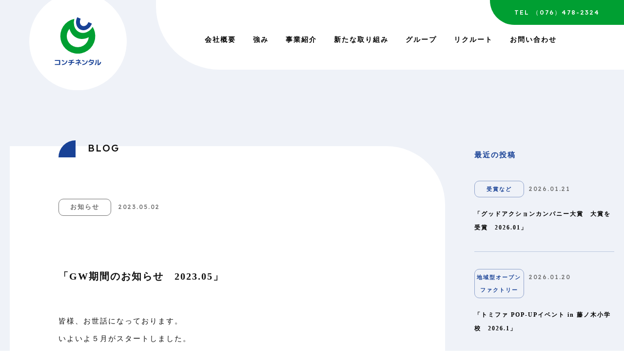

--- FILE ---
content_type: text/html; charset=UTF-8
request_url: https://continental-ltd.com/archives/6977
body_size: 58852
content:
<!DOCTYPE html>
<html>
<head>
<meta charset="UTF-8">
<meta http-equiv="content-language" content="ja">
<meta name="viewport" content="width=device-width,initial-scale=1">
<meta http-equiv="X-UA-Compatible" content="IE=edge">
<meta http-equiv="Content-Script-Type" content="text/javascript">
<!-- InstanceBeginEditable name="doctitle" -->

<meta name="keywords" content="鉄工所,製造業,ものづくり,板金,金属加工,機械加工,レーザー加工,レーザー溶接,コンチネンタル,富山" />
<!--OGP-->
<meta property="og:site_name" content="コンチネンタル株式会社" />
<meta property="og:type" content="website">
<meta property="og:url" content="https://continental-ltd.com/" >
<meta property="og:title" content="コンチネンタル株式会社" />
<!--[if lt IE 9]>
<script type="text/javascript" src="/wp/js/html5shiv.js"></script>	
<![endif]-->
<link href="/wp/css/style.css?ver1.0.4" rel="stylesheet" type="text/css">
<link href="/wp/css/slick-theme.css" rel="stylesheet" type="text/css">
<link href="/wp/css/slick.css" rel="stylesheet" type="text/css">
<link href="/wp/css/drawer.css" rel="stylesheet" type="text/css">
<link href="/wp/css/lightbox.min.css" rel="stylesheet" type="text/css">
<link rel="preconnect" href="https://fonts.googleapis.com">
<link rel="preconnect" href="https://fonts.gstatic.com" crossorigin>
<link href="https://fonts.googleapis.com/css2?family=Lexend:wght@500&family=Noto+Sans+JP:wght@300;400;500;700&display=swap" rel="stylesheet">
<script src="//ajax.googleapis.com/ajax/libs/jquery/1.9.1/jquery.min.js"></script>
<script src="/wp/js/slick.min.js"></script>
<script src="/wp/js/drawer.min.js"></script>
<script src="/wp/js/iscroll.js"></script>
<script src="/wp/js/lightbox.min.js"></script>
<script src="/wp/js/jquery.cookie.js"></script>
<script src="https://cdnjs.cloudflare.com/ajax/libs/twitter-bootstrap/3.3.7/js/bootstrap.min.js"></script>
<script src="https://yubinbango.github.io/yubinbango/yubinbango.js" type="text/javascript" charset="UTF-8"></script>

		<!-- All in One SEO 4.7.4.2 - aioseo.com -->
		<title>「GW期間のお知らせ 2023.05」 | コンチネンタル株式会社</title>
		<meta name="description" content="皆様、お世話になっております。 いよいよ５月がスタートしました。 爽やかな気候で、過ごしやすい日々が続いていま" />
		<meta name="robots" content="max-image-preview:large" />
		<link rel="canonical" href="https://continental-ltd.com/archives/6977" />
		<meta name="generator" content="All in One SEO (AIOSEO) 4.7.4.2" />
		<meta property="og:locale" content="ja_JP" />
		<meta property="og:site_name" content="コンチネンタル株式会社 | やわらかい鉄工所をめざす" />
		<meta property="og:type" content="article" />
		<meta property="og:title" content="「GW期間のお知らせ 2023.05」 | コンチネンタル株式会社" />
		<meta property="og:description" content="皆様、お世話になっております。 いよいよ５月がスタートしました。 爽やかな気候で、過ごしやすい日々が続いていま" />
		<meta property="og:url" content="https://continental-ltd.com/archives/6977" />
		<meta property="article:published_time" content="2023-05-02T02:46:43+00:00" />
		<meta property="article:modified_time" content="2023-05-02T02:46:43+00:00" />
		<meta name="twitter:card" content="summary_large_image" />
		<meta name="twitter:title" content="「GW期間のお知らせ 2023.05」 | コンチネンタル株式会社" />
		<meta name="twitter:description" content="皆様、お世話になっております。 いよいよ５月がスタートしました。 爽やかな気候で、過ごしやすい日々が続いていま" />
		<script type="application/ld+json" class="aioseo-schema">
			{"@context":"https:\/\/schema.org","@graph":[{"@type":"BlogPosting","@id":"https:\/\/continental-ltd.com\/archives\/6977#blogposting","name":"\u300cGW\u671f\u9593\u306e\u304a\u77e5\u3089\u305b 2023.05\u300d | \u30b3\u30f3\u30c1\u30cd\u30f3\u30bf\u30eb\u682a\u5f0f\u4f1a\u793e","headline":"\u300cGW\u671f\u9593\u306e\u304a\u77e5\u3089\u305b\u30002023.05\u300d","author":{"@id":"https:\/\/continental-ltd.com\/archives\/author\/continental#author"},"publisher":{"@id":"https:\/\/continental-ltd.com\/#organization"},"image":{"@type":"ImageObject","url":"https:\/\/continental-ltd.com\/wp\/wp-content\/uploads\/2023\/05\/DSC_0428.jpg","width":1500,"height":1125},"datePublished":"2023-05-02T02:46:43+09:00","dateModified":"2023-05-02T02:46:43+09:00","inLanguage":"ja","mainEntityOfPage":{"@id":"https:\/\/continental-ltd.com\/archives\/6977#webpage"},"isPartOf":{"@id":"https:\/\/continental-ltd.com\/archives\/6977#webpage"},"articleSection":"\u304a\u77e5\u3089\u305b"},{"@type":"BreadcrumbList","@id":"https:\/\/continental-ltd.com\/archives\/6977#breadcrumblist","itemListElement":[{"@type":"ListItem","@id":"https:\/\/continental-ltd.com\/#listItem","position":1,"name":"\u5bb6"}]},{"@type":"Organization","@id":"https:\/\/continental-ltd.com\/#organization","name":"\u30b3\u30f3\u30c1\u30cd\u30f3\u30bf\u30eb\u682a\u5f0f\u4f1a\u793e","description":"\u3084\u308f\u3089\u304b\u3044\u9244\u5de5\u6240\u3092\u3081\u3056\u3059","url":"https:\/\/continental-ltd.com\/"},{"@type":"Person","@id":"https:\/\/continental-ltd.com\/archives\/author\/continental#author","url":"https:\/\/continental-ltd.com\/archives\/author\/continental","name":"\u30b3\u30f3\u30c1\u30cd\u30f3\u30bf\u30eb\u682a\u5f0f\u4f1a\u793e","image":{"@type":"ImageObject","@id":"https:\/\/continental-ltd.com\/archives\/6977#authorImage","url":"https:\/\/secure.gravatar.com\/avatar\/4472d5c8da88980470492b87eeb9c0e8?s=96&d=mm&r=g","width":96,"height":96,"caption":"\u30b3\u30f3\u30c1\u30cd\u30f3\u30bf\u30eb\u682a\u5f0f\u4f1a\u793e"}},{"@type":"WebPage","@id":"https:\/\/continental-ltd.com\/archives\/6977#webpage","url":"https:\/\/continental-ltd.com\/archives\/6977","name":"\u300cGW\u671f\u9593\u306e\u304a\u77e5\u3089\u305b 2023.05\u300d | \u30b3\u30f3\u30c1\u30cd\u30f3\u30bf\u30eb\u682a\u5f0f\u4f1a\u793e","description":"\u7686\u69d8\u3001\u304a\u4e16\u8a71\u306b\u306a\u3063\u3066\u304a\u308a\u307e\u3059\u3002 \u3044\u3088\u3044\u3088\uff15\u6708\u304c\u30b9\u30bf\u30fc\u30c8\u3057\u307e\u3057\u305f\u3002 \u723d\u3084\u304b\u306a\u6c17\u5019\u3067\u3001\u904e\u3054\u3057\u3084\u3059\u3044\u65e5\u3005\u304c\u7d9a\u3044\u3066\u3044\u307e","inLanguage":"ja","isPartOf":{"@id":"https:\/\/continental-ltd.com\/#website"},"breadcrumb":{"@id":"https:\/\/continental-ltd.com\/archives\/6977#breadcrumblist"},"author":{"@id":"https:\/\/continental-ltd.com\/archives\/author\/continental#author"},"creator":{"@id":"https:\/\/continental-ltd.com\/archives\/author\/continental#author"},"image":{"@type":"ImageObject","url":"https:\/\/continental-ltd.com\/wp\/wp-content\/uploads\/2023\/05\/DSC_0428.jpg","@id":"https:\/\/continental-ltd.com\/archives\/6977\/#mainImage","width":1500,"height":1125},"primaryImageOfPage":{"@id":"https:\/\/continental-ltd.com\/archives\/6977#mainImage"},"datePublished":"2023-05-02T02:46:43+09:00","dateModified":"2023-05-02T02:46:43+09:00"},{"@type":"WebSite","@id":"https:\/\/continental-ltd.com\/#website","url":"https:\/\/continental-ltd.com\/","name":"\u30b3\u30f3\u30c1\u30cd\u30f3\u30bf\u30eb\u682a\u5f0f\u4f1a\u793e","description":"\u3084\u308f\u3089\u304b\u3044\u9244\u5de5\u6240\u3092\u3081\u3056\u3059","inLanguage":"ja","publisher":{"@id":"https:\/\/continental-ltd.com\/#organization"}}]}
		</script>
		<!-- All in One SEO -->

<link rel='stylesheet' id='wp-block-library-css' href='https://continental-ltd.com/wp/wp-includes/css/dist/block-library/style.min.css?ver=6.6.1' type='text/css' media='all' />
<style id='classic-theme-styles-inline-css' type='text/css'>
/*! This file is auto-generated */
.wp-block-button__link{color:#fff;background-color:#32373c;border-radius:9999px;box-shadow:none;text-decoration:none;padding:calc(.667em + 2px) calc(1.333em + 2px);font-size:1.125em}.wp-block-file__button{background:#32373c;color:#fff;text-decoration:none}
</style>
<style id='global-styles-inline-css' type='text/css'>
:root{--wp--preset--aspect-ratio--square: 1;--wp--preset--aspect-ratio--4-3: 4/3;--wp--preset--aspect-ratio--3-4: 3/4;--wp--preset--aspect-ratio--3-2: 3/2;--wp--preset--aspect-ratio--2-3: 2/3;--wp--preset--aspect-ratio--16-9: 16/9;--wp--preset--aspect-ratio--9-16: 9/16;--wp--preset--color--black: #000000;--wp--preset--color--cyan-bluish-gray: #abb8c3;--wp--preset--color--white: #ffffff;--wp--preset--color--pale-pink: #f78da7;--wp--preset--color--vivid-red: #cf2e2e;--wp--preset--color--luminous-vivid-orange: #ff6900;--wp--preset--color--luminous-vivid-amber: #fcb900;--wp--preset--color--light-green-cyan: #7bdcb5;--wp--preset--color--vivid-green-cyan: #00d084;--wp--preset--color--pale-cyan-blue: #8ed1fc;--wp--preset--color--vivid-cyan-blue: #0693e3;--wp--preset--color--vivid-purple: #9b51e0;--wp--preset--gradient--vivid-cyan-blue-to-vivid-purple: linear-gradient(135deg,rgba(6,147,227,1) 0%,rgb(155,81,224) 100%);--wp--preset--gradient--light-green-cyan-to-vivid-green-cyan: linear-gradient(135deg,rgb(122,220,180) 0%,rgb(0,208,130) 100%);--wp--preset--gradient--luminous-vivid-amber-to-luminous-vivid-orange: linear-gradient(135deg,rgba(252,185,0,1) 0%,rgba(255,105,0,1) 100%);--wp--preset--gradient--luminous-vivid-orange-to-vivid-red: linear-gradient(135deg,rgba(255,105,0,1) 0%,rgb(207,46,46) 100%);--wp--preset--gradient--very-light-gray-to-cyan-bluish-gray: linear-gradient(135deg,rgb(238,238,238) 0%,rgb(169,184,195) 100%);--wp--preset--gradient--cool-to-warm-spectrum: linear-gradient(135deg,rgb(74,234,220) 0%,rgb(151,120,209) 20%,rgb(207,42,186) 40%,rgb(238,44,130) 60%,rgb(251,105,98) 80%,rgb(254,248,76) 100%);--wp--preset--gradient--blush-light-purple: linear-gradient(135deg,rgb(255,206,236) 0%,rgb(152,150,240) 100%);--wp--preset--gradient--blush-bordeaux: linear-gradient(135deg,rgb(254,205,165) 0%,rgb(254,45,45) 50%,rgb(107,0,62) 100%);--wp--preset--gradient--luminous-dusk: linear-gradient(135deg,rgb(255,203,112) 0%,rgb(199,81,192) 50%,rgb(65,88,208) 100%);--wp--preset--gradient--pale-ocean: linear-gradient(135deg,rgb(255,245,203) 0%,rgb(182,227,212) 50%,rgb(51,167,181) 100%);--wp--preset--gradient--electric-grass: linear-gradient(135deg,rgb(202,248,128) 0%,rgb(113,206,126) 100%);--wp--preset--gradient--midnight: linear-gradient(135deg,rgb(2,3,129) 0%,rgb(40,116,252) 100%);--wp--preset--font-size--small: 13px;--wp--preset--font-size--medium: 20px;--wp--preset--font-size--large: 36px;--wp--preset--font-size--x-large: 42px;--wp--preset--spacing--20: 0.44rem;--wp--preset--spacing--30: 0.67rem;--wp--preset--spacing--40: 1rem;--wp--preset--spacing--50: 1.5rem;--wp--preset--spacing--60: 2.25rem;--wp--preset--spacing--70: 3.38rem;--wp--preset--spacing--80: 5.06rem;--wp--preset--shadow--natural: 6px 6px 9px rgba(0, 0, 0, 0.2);--wp--preset--shadow--deep: 12px 12px 50px rgba(0, 0, 0, 0.4);--wp--preset--shadow--sharp: 6px 6px 0px rgba(0, 0, 0, 0.2);--wp--preset--shadow--outlined: 6px 6px 0px -3px rgba(255, 255, 255, 1), 6px 6px rgba(0, 0, 0, 1);--wp--preset--shadow--crisp: 6px 6px 0px rgba(0, 0, 0, 1);}:where(.is-layout-flex){gap: 0.5em;}:where(.is-layout-grid){gap: 0.5em;}body .is-layout-flex{display: flex;}.is-layout-flex{flex-wrap: wrap;align-items: center;}.is-layout-flex > :is(*, div){margin: 0;}body .is-layout-grid{display: grid;}.is-layout-grid > :is(*, div){margin: 0;}:where(.wp-block-columns.is-layout-flex){gap: 2em;}:where(.wp-block-columns.is-layout-grid){gap: 2em;}:where(.wp-block-post-template.is-layout-flex){gap: 1.25em;}:where(.wp-block-post-template.is-layout-grid){gap: 1.25em;}.has-black-color{color: var(--wp--preset--color--black) !important;}.has-cyan-bluish-gray-color{color: var(--wp--preset--color--cyan-bluish-gray) !important;}.has-white-color{color: var(--wp--preset--color--white) !important;}.has-pale-pink-color{color: var(--wp--preset--color--pale-pink) !important;}.has-vivid-red-color{color: var(--wp--preset--color--vivid-red) !important;}.has-luminous-vivid-orange-color{color: var(--wp--preset--color--luminous-vivid-orange) !important;}.has-luminous-vivid-amber-color{color: var(--wp--preset--color--luminous-vivid-amber) !important;}.has-light-green-cyan-color{color: var(--wp--preset--color--light-green-cyan) !important;}.has-vivid-green-cyan-color{color: var(--wp--preset--color--vivid-green-cyan) !important;}.has-pale-cyan-blue-color{color: var(--wp--preset--color--pale-cyan-blue) !important;}.has-vivid-cyan-blue-color{color: var(--wp--preset--color--vivid-cyan-blue) !important;}.has-vivid-purple-color{color: var(--wp--preset--color--vivid-purple) !important;}.has-black-background-color{background-color: var(--wp--preset--color--black) !important;}.has-cyan-bluish-gray-background-color{background-color: var(--wp--preset--color--cyan-bluish-gray) !important;}.has-white-background-color{background-color: var(--wp--preset--color--white) !important;}.has-pale-pink-background-color{background-color: var(--wp--preset--color--pale-pink) !important;}.has-vivid-red-background-color{background-color: var(--wp--preset--color--vivid-red) !important;}.has-luminous-vivid-orange-background-color{background-color: var(--wp--preset--color--luminous-vivid-orange) !important;}.has-luminous-vivid-amber-background-color{background-color: var(--wp--preset--color--luminous-vivid-amber) !important;}.has-light-green-cyan-background-color{background-color: var(--wp--preset--color--light-green-cyan) !important;}.has-vivid-green-cyan-background-color{background-color: var(--wp--preset--color--vivid-green-cyan) !important;}.has-pale-cyan-blue-background-color{background-color: var(--wp--preset--color--pale-cyan-blue) !important;}.has-vivid-cyan-blue-background-color{background-color: var(--wp--preset--color--vivid-cyan-blue) !important;}.has-vivid-purple-background-color{background-color: var(--wp--preset--color--vivid-purple) !important;}.has-black-border-color{border-color: var(--wp--preset--color--black) !important;}.has-cyan-bluish-gray-border-color{border-color: var(--wp--preset--color--cyan-bluish-gray) !important;}.has-white-border-color{border-color: var(--wp--preset--color--white) !important;}.has-pale-pink-border-color{border-color: var(--wp--preset--color--pale-pink) !important;}.has-vivid-red-border-color{border-color: var(--wp--preset--color--vivid-red) !important;}.has-luminous-vivid-orange-border-color{border-color: var(--wp--preset--color--luminous-vivid-orange) !important;}.has-luminous-vivid-amber-border-color{border-color: var(--wp--preset--color--luminous-vivid-amber) !important;}.has-light-green-cyan-border-color{border-color: var(--wp--preset--color--light-green-cyan) !important;}.has-vivid-green-cyan-border-color{border-color: var(--wp--preset--color--vivid-green-cyan) !important;}.has-pale-cyan-blue-border-color{border-color: var(--wp--preset--color--pale-cyan-blue) !important;}.has-vivid-cyan-blue-border-color{border-color: var(--wp--preset--color--vivid-cyan-blue) !important;}.has-vivid-purple-border-color{border-color: var(--wp--preset--color--vivid-purple) !important;}.has-vivid-cyan-blue-to-vivid-purple-gradient-background{background: var(--wp--preset--gradient--vivid-cyan-blue-to-vivid-purple) !important;}.has-light-green-cyan-to-vivid-green-cyan-gradient-background{background: var(--wp--preset--gradient--light-green-cyan-to-vivid-green-cyan) !important;}.has-luminous-vivid-amber-to-luminous-vivid-orange-gradient-background{background: var(--wp--preset--gradient--luminous-vivid-amber-to-luminous-vivid-orange) !important;}.has-luminous-vivid-orange-to-vivid-red-gradient-background{background: var(--wp--preset--gradient--luminous-vivid-orange-to-vivid-red) !important;}.has-very-light-gray-to-cyan-bluish-gray-gradient-background{background: var(--wp--preset--gradient--very-light-gray-to-cyan-bluish-gray) !important;}.has-cool-to-warm-spectrum-gradient-background{background: var(--wp--preset--gradient--cool-to-warm-spectrum) !important;}.has-blush-light-purple-gradient-background{background: var(--wp--preset--gradient--blush-light-purple) !important;}.has-blush-bordeaux-gradient-background{background: var(--wp--preset--gradient--blush-bordeaux) !important;}.has-luminous-dusk-gradient-background{background: var(--wp--preset--gradient--luminous-dusk) !important;}.has-pale-ocean-gradient-background{background: var(--wp--preset--gradient--pale-ocean) !important;}.has-electric-grass-gradient-background{background: var(--wp--preset--gradient--electric-grass) !important;}.has-midnight-gradient-background{background: var(--wp--preset--gradient--midnight) !important;}.has-small-font-size{font-size: var(--wp--preset--font-size--small) !important;}.has-medium-font-size{font-size: var(--wp--preset--font-size--medium) !important;}.has-large-font-size{font-size: var(--wp--preset--font-size--large) !important;}.has-x-large-font-size{font-size: var(--wp--preset--font-size--x-large) !important;}
:where(.wp-block-post-template.is-layout-flex){gap: 1.25em;}:where(.wp-block-post-template.is-layout-grid){gap: 1.25em;}
:where(.wp-block-columns.is-layout-flex){gap: 2em;}:where(.wp-block-columns.is-layout-grid){gap: 2em;}
:root :where(.wp-block-pullquote){font-size: 1.5em;line-height: 1.6;}
</style>
<link rel='stylesheet' id='contact-form-7-css' href='https://continental-ltd.com/wp/wp-content/plugins/contact-form-7/includes/css/styles.css?ver=6.0' type='text/css' media='all' />
<link rel='stylesheet' id='wp-pagenavi-css' href='https://continental-ltd.com/wp/wp-content/plugins/wp-pagenavi/pagenavi-css.css?ver=2.70' type='text/css' media='all' />
<link rel='stylesheet' id='fancybox-css' href='https://continental-ltd.com/wp/wp-content/plugins/easy-fancybox/fancybox/1.5.4/jquery.fancybox.css?ver=1769021491' type='text/css' media='screen' />
<style id='fancybox-inline-css' type='text/css'>
#fancybox-outer{background:#ffffff}#fancybox-content{background:#ffffff;border-color:#ffffff;color:#000000;}#fancybox-title,#fancybox-title-float-main{color:#fff}
</style>
<script type="text/javascript" src="https://continental-ltd.com/wp/wp-includes/js/jquery/jquery.min.js?ver=3.7.1" id="jquery-core-js"></script>
<script type="text/javascript" src="https://continental-ltd.com/wp/wp-includes/js/jquery/jquery-migrate.min.js?ver=3.4.1" id="jquery-migrate-js"></script>
<link rel="https://api.w.org/" href="https://continental-ltd.com/wp-json/" /><link rel="alternate" title="JSON" type="application/json" href="https://continental-ltd.com/wp-json/wp/v2/posts/6977" /><link rel='shortlink' href='https://continental-ltd.com/?p=6977' />
<link rel="alternate" title="oEmbed (JSON)" type="application/json+oembed" href="https://continental-ltd.com/wp-json/oembed/1.0/embed?url=https%3A%2F%2Fcontinental-ltd.com%2Farchives%2F6977" />
<link rel="alternate" title="oEmbed (XML)" type="text/xml+oembed" href="https://continental-ltd.com/wp-json/oembed/1.0/embed?url=https%3A%2F%2Fcontinental-ltd.com%2Farchives%2F6977&#038;format=xml" />
<noscript><style>.lazyload[data-src]{display:none !important;}</style></noscript><style>.lazyload{background-image:none !important;}.lazyload:before{background-image:none !important;}</style><link rel="icon" href="https://continental-ltd.com/wp/wp-content/uploads/2022/01/cropped-favicon-32x32.png" sizes="32x32" />
<link rel="icon" href="https://continental-ltd.com/wp/wp-content/uploads/2022/01/cropped-favicon-192x192.png" sizes="192x192" />
<link rel="apple-touch-icon" href="https://continental-ltd.com/wp/wp-content/uploads/2022/01/cropped-favicon-180x180.png" />
<meta name="msapplication-TileImage" content="https://continental-ltd.com/wp/wp-content/uploads/2022/01/cropped-favicon-270x270.png" />
<link rel="stylesheet" href="https://continental-ltd.com/wp/wp-content/themes/continetal/style.css"  rel="stylesheet" type="text/css">
<meta name="google-site-verification" content="HHXb7czOY-5NcB6nYc3TT_P_Dfq8XzUZ4XT57TBFVrw" />
<!-- Global site tag (gtag.js) - Google Analytics -->
<script async src="https://www.googletagmanager.com/gtag/js?id=G-0R2JRW22H9"></script>
<script>
  window.dataLayer = window.dataLayer || [];
  function gtag(){dataLayer.push(arguments);}
  gtag('js', new Date());

  gtag('config', 'G-0R2JRW22H9');
</script>
</head>
<body>
	<header>
		<nav class="pc-nav">
			<h1><a href="/"><img src="[data-uri]" alt="やわらかい鉄工所をめざす｜株式会社コンチネンタル富山" data-src="/wp/img/header-logo.svg" decoding="async" class="lazyload" /><noscript><img src="/wp/img/header-logo.svg" alt="やわらかい鉄工所をめざす｜株式会社コンチネンタル富山" data-eio="l" /></noscript></a></h1>
			<div class="menu-bg">
				<ul class="main-menu">
					<li><a href="/wp/about/">会社概要</a></li>
					<li><a href="/wp/strengths/">強み</a></li>
					<li><a href="/wp/process/">事業紹介</a></li>
					<li><a href="/wp/trial/">新たな取り組み</a></li>
					<li class="active-menu"><a href="javascript:void(0);">グループ</a>
						<div class="sub-menu">
							<div class="submenu-box">
								<dl>
									<dt><a href="/wp/sundensou/">有限会社 サン電装</a></dt>
									<dt><a href="/wp/banzenkouhan/">有限会社 萬全工販</a></dt>
								</dl>
							</div>
						</div>
					</li>
					<li class="active-menu"><a href="javascript:void(0);">リクルート</a>
						<div class="sub-menu">
							<div class="submenu-box">
								<dl>
									<dt><a href="/wp/recruit/">リクルート TOP</a></dt>
									<dt><a href="/wp/recruit#message">リクルートメッセージ</a></dt>
									<dt><a href="/wp/recruit#human">コンチネンタルの人</a></dt>
									<dt><a href="/wp/works/">コンチネンタルの仕事</a></dt>
									<dt><a href="/wp/career/">キャリアプラン</a></dt>
									<dt><a href="/wp/data/">データで知る</a></dt>
									<dt><a href="/wp/welfare/">福利厚生</a></dt>
									<dt><a href="/wp/faq/">よくある質問</a></dt>
									<dt><a href="/wp/selection/">選考フロー</a></dt>
									<dt><a href="/wp/information/">求人情報</a></dt>
									<dt><a href="/wp/entry/">エントリー｜お問い合わせ</a></dt>
								</dl>
							</div>
						</div>
					</li>
					<li><a href="/wp/contact">お問い合わせ</a></li>
				</ul>
			</div>
			<div class="menu-tel">TEL （076）478-2324</div>
		</nav>
		<nav class="sp-nav drawer drawer--right">
            <div role="banner">
                <button type="button" class="drawer-toggle drawer-hamburger">
                    <span class="sr-only">toggle navigation</span>
                    <span class="drawer-hamburger-icon"></span>
                </button>
                <div class="drawer-nav" role="navigation">
                    <ul class="drawer-menu">
                        <li class="action1"><a href="/wp/about/">会社概要</a></li>
						<li class="action2"><a href="/wp/strengths/">コンチネンタルの強み</a></li>
                        <li class="action3"><a href="/wp/process/">事業紹介</a></li>
                        <li class="action4"><a href="/wp/trial/">新たな取り組み</a></li>
                        <li class="drawer-dropdown action5"><a class="drawer-menu-item" data-toggle="dropdown">グループ<span class="drawer-caret"></span></a>
							<ul class="drawer-dropdown-menu">
								<li><a class="drawer-dropdown-menu-item" href="/wp/sundensou/">有限会社 サン電装</a></li>
								<li><a class="drawer-dropdown-menu-item" href="recruit.html#message">有限会社 萬全工販</a></li>
							</ul>
						</li>
						<li class="drawer-dropdown action5"><a class="drawer-menu-item" data-toggle="dropdown">リクルート<span class="drawer-caret"></span></a>
							<ul class="drawer-dropdown-menu">
								<li><a class="drawer-dropdown-menu-item" href="/wp/recruit/">リクルート TOP</a></li>
								<li><a class="drawer-dropdown-menu-item" href="/wp/recruit#message">リクルートメッセージ</a></li>
								<li><a class="drawer-dropdown-menu-item" href="/wp/recruit#human">コンチネンタルの人</a></li>
								<li><a class="drawer-dropdown-menu-item" href="/wp/works/">コンチネンタルの仕事</a></li>
								<li><a class="drawer-dropdown-menu-item" href="/wp/career/">キャリアプラン</a></li>
								<li><a class="drawer-dropdown-menu-item" href="/wp/data/">データで知る</a></li>
								<li><a class="drawer-dropdown-menu-item" href="/wp/welfare/">福利厚生</a></li>
								<li><a class="drawer-dropdown-menu-item" href="/wp/faq/">よくある質問</a></li>
								<li><a class="drawer-dropdown-menu-item" href="/wp/selection/">選考フロー</a></li>
								<li><a class="drawer-dropdown-menu-item" href="/wp/information/">求人情報</a></li>
								<li><a class="drawer-dropdown-menu-item" href="/wp/entry/">エントリー｜お問い合わせ</a></li>
							</ul>
						</li>
                        <li class="action6"><a href="/wp/news">NEWS</a></li>
						<li class="action7"><a href="/wp/blog">BLOG</a></li>
						<li class="action8"><a href="/wp/about/#access">アクセス</a></li>
                    </ul>
					<ul class="bottom-menu">
						<li class="bottom-tel"><a href="">076-478-2324</a></li>	
						<li class="bottom-contact"><a href="/wp/contact">お問い合わせ</a></li>	
					</ul>
					<div class="menu-illust"><img src="[data-uri]" alt="やわらかい鉄工所" data-src="/wp/img/recruit-illust1.svg" decoding="async" class="lazyload" /><noscript><img src="/wp/img/recruit-illust1.svg" alt="やわらかい鉄工所" data-eio="l" /></noscript></div>
                </div>
            </div>
			<h1><a href="/"><img src="[data-uri]" alt="コンチネンタル" data-src="/wp/img/header-logoSP.svg" decoding="async" class="lazyload" /><noscript><img src="/wp/img/header-logoSP.svg" alt="コンチネンタル" data-eio="l" /></noscript></a></h1>
        </nav>
	</header>	<div class="wrap" id="blog-single">
        <section id="single">
            <div class="left fadein0">
                <h2>BLOG</h2>
                <ul>
                    <li class="cat">お知らせ</li>
                    <li class="date">2023.05.02</li>
                </ul>
                <div class="title">「GW期間のお知らせ　2023.05」</div>
                <div class="single-contents"><p>皆様、お世話になっております。</p>
<p>いよいよ５月がスタートしました。</p>
<p>爽やかな気候で、過ごしやすい日々が続いていますね。</p>
<p>&nbsp;</p>
<p>さて、当社のGW期間についてのお知らせです。</p>
<p>休業日は以下の通りですので、ご了承ください。</p>
<p><span style="color: #ff0000;">5月3日（水）～7日（日）休業日</span></p>
<p><a href="https://continental-ltd.com/wp/wp-content/uploads/2023/05/DSC_0428.jpg"><img fetchpriority="high" decoding="async" src="[data-uri]" alt="" width="1500" height="1125" class="alignnone size-full wp-image-6976 lazyload"   data-src="https://continental-ltd.com/wp/wp-content/uploads/2023/05/DSC_0428.jpg" data-srcset="https://continental-ltd.com/wp/wp-content/uploads/2023/05/DSC_0428.jpg 1500w, https://continental-ltd.com/wp/wp-content/uploads/2023/05/DSC_0428-300x225.jpg 300w, https://continental-ltd.com/wp/wp-content/uploads/2023/05/DSC_0428-1024x768.jpg 1024w, https://continental-ltd.com/wp/wp-content/uploads/2023/05/DSC_0428-768x576.jpg 768w" data-sizes="auto" data-eio-rwidth="1500" data-eio-rheight="1125" /><noscript><img fetchpriority="high" decoding="async" src="https://continental-ltd.com/wp/wp-content/uploads/2023/05/DSC_0428.jpg" alt="" width="1500" height="1125" class="alignnone size-full wp-image-6976" srcset="https://continental-ltd.com/wp/wp-content/uploads/2023/05/DSC_0428.jpg 1500w, https://continental-ltd.com/wp/wp-content/uploads/2023/05/DSC_0428-300x225.jpg 300w, https://continental-ltd.com/wp/wp-content/uploads/2023/05/DSC_0428-1024x768.jpg 1024w, https://continental-ltd.com/wp/wp-content/uploads/2023/05/DSC_0428-768x576.jpg 768w" sizes="(max-width: 1500px) 100vw, 1500px" data-eio="l" /></noscript></a></p>
<p>&nbsp;</p>
<p>最後に、本日の空の様子です。</p>
<p>晴れ渡った空、とてもきれいです。</p>
<p><a href="https://continental-ltd.com/wp/wp-content/uploads/2023/05/DSC_0427.jpg"><img decoding="async" src="[data-uri]" alt="" width="1500" height="1125" class="alignnone size-full wp-image-6975 lazyload"   data-src="https://continental-ltd.com/wp/wp-content/uploads/2023/05/DSC_0427.jpg" data-srcset="https://continental-ltd.com/wp/wp-content/uploads/2023/05/DSC_0427.jpg 1500w, https://continental-ltd.com/wp/wp-content/uploads/2023/05/DSC_0427-300x225.jpg 300w, https://continental-ltd.com/wp/wp-content/uploads/2023/05/DSC_0427-1024x768.jpg 1024w, https://continental-ltd.com/wp/wp-content/uploads/2023/05/DSC_0427-768x576.jpg 768w" data-sizes="auto" data-eio-rwidth="1500" data-eio-rheight="1125" /><noscript><img decoding="async" src="https://continental-ltd.com/wp/wp-content/uploads/2023/05/DSC_0427.jpg" alt="" width="1500" height="1125" class="alignnone size-full wp-image-6975" srcset="https://continental-ltd.com/wp/wp-content/uploads/2023/05/DSC_0427.jpg 1500w, https://continental-ltd.com/wp/wp-content/uploads/2023/05/DSC_0427-300x225.jpg 300w, https://continental-ltd.com/wp/wp-content/uploads/2023/05/DSC_0427-1024x768.jpg 1024w, https://continental-ltd.com/wp/wp-content/uploads/2023/05/DSC_0427-768x576.jpg 768w" sizes="(max-width: 1500px) 100vw, 1500px" data-eio="l" /></noscript></a></p>
<p>当社インスタグラムでも紹介しています。よろしければぜひご覧ください。</p>
<p><a href="https://www.instagram.com/continental_labo/" target="_blank" rel="noopener">コンチネンタル株式会社(@continental_labo) • Instagram写真と動画</a></p>
<p>&nbsp;</p></div>
                <div class="page-navi">
                                                        <div class="navi-prev"><a href="https://continental-ltd.com/archives/6968" rel="prev">前の記事</a></div>
                                                        <div class="navi-back"><a href="/wp/blog/">一覧に戻る</a></div>
                                                        <div class="navi-next"><a href="https://continental-ltd.com/archives/6982" rel="next">次の記事</a></div>
                                             </div>
            </div>
            <div class="right fadein0">
                <div class="news-archive">
                    <div class="recently">
                        <p>最近の投稿</p>
                        <ul>
                            <li class="cat"><a href="https://continental-ltd.com/archives/category/jusyou">受賞など</a></li>
                            <li class="date">2026.01.21</li>
                            <li class="title"><a href="https://continental-ltd.com/archives/10367">「グッドアクションカンパニー大賞　大賞を受賞　2026.01」</a></li>
                        </ul>
                        <ul>
                            <li class="cat"><a href="https://continental-ltd.com/archives/category/%e5%9c%b0%e5%9f%9f%e5%9e%8b%e3%82%aa%e3%83%bc%e3%83%97%e3%83%b3%e3%83%95%e3%82%a1%e3%82%af%e3%83%88%e3%83%aa%e3%83%bc">地域型オープンファクトリー</a></li>
                            <li class="date">2026.01.20</li>
                            <li class="title"><a href="https://continental-ltd.com/archives/10304">「トミファ POP-UPイベント in 藤ノ木小学校　2026.1」</a></li>
                        </ul>
                        <ul>
                            <li class="cat"><a href="https://continental-ltd.com/archives/category/%e3%83%af%e3%82%af%e3%83%af%e3%82%af%e5%a7%94%e5%93%a1%e4%bc%9a%ef%bc%88%e4%bb%ae%ef%bc%89">ワクワク委員会（仮）</a></li>
                            <li class="date">2026.01.15</li>
                            <li class="title"><a href="https://continental-ltd.com/archives/10280">「ワクワク委員会（4期）　第1回　2026.01」</a></li>
                        </ul>
                    </div>
                    <div class="archive">
                        <p>アーカイブ</p>
                        <div class="blog-select cp_sl01">
                            <select name="archive-dropdown" onChange='document.location.href=this.options[this.selectedIndex].value;'>
                            <option value="">Select&nbsp;Month</option>
                            	<option value='https://continental-ltd.com/archives/date/2026/01'> 2026年1月 &nbsp;(5)</option>
	<option value='https://continental-ltd.com/archives/date/2025/12'> 2025年12月 &nbsp;(5)</option>
	<option value='https://continental-ltd.com/archives/date/2025/11'> 2025年11月 &nbsp;(4)</option>
	<option value='https://continental-ltd.com/archives/date/2025/09'> 2025年9月 &nbsp;(2)</option>
	<option value='https://continental-ltd.com/archives/date/2025/08'> 2025年8月 &nbsp;(3)</option>
	<option value='https://continental-ltd.com/archives/date/2025/07'> 2025年7月 &nbsp;(1)</option>
	<option value='https://continental-ltd.com/archives/date/2025/06'> 2025年6月 &nbsp;(1)</option>
	<option value='https://continental-ltd.com/archives/date/2025/05'> 2025年5月 &nbsp;(5)</option>
	<option value='https://continental-ltd.com/archives/date/2025/04'> 2025年4月 &nbsp;(7)</option>
	<option value='https://continental-ltd.com/archives/date/2025/03'> 2025年3月 &nbsp;(5)</option>
	<option value='https://continental-ltd.com/archives/date/2025/02'> 2025年2月 &nbsp;(5)</option>
	<option value='https://continental-ltd.com/archives/date/2025/01'> 2025年1月 &nbsp;(6)</option>
	<option value='https://continental-ltd.com/archives/date/2024/12'> 2024年12月 &nbsp;(4)</option>
	<option value='https://continental-ltd.com/archives/date/2024/11'> 2024年11月 &nbsp;(4)</option>
	<option value='https://continental-ltd.com/archives/date/2024/10'> 2024年10月 &nbsp;(5)</option>
	<option value='https://continental-ltd.com/archives/date/2024/09'> 2024年9月 &nbsp;(8)</option>
	<option value='https://continental-ltd.com/archives/date/2024/08'> 2024年8月 &nbsp;(6)</option>
	<option value='https://continental-ltd.com/archives/date/2024/07'> 2024年7月 &nbsp;(5)</option>
	<option value='https://continental-ltd.com/archives/date/2024/06'> 2024年6月 &nbsp;(6)</option>
	<option value='https://continental-ltd.com/archives/date/2024/05'> 2024年5月 &nbsp;(6)</option>
	<option value='https://continental-ltd.com/archives/date/2024/04'> 2024年4月 &nbsp;(4)</option>
	<option value='https://continental-ltd.com/archives/date/2024/03'> 2024年3月 &nbsp;(4)</option>
	<option value='https://continental-ltd.com/archives/date/2024/02'> 2024年2月 &nbsp;(8)</option>
	<option value='https://continental-ltd.com/archives/date/2024/01'> 2024年1月 &nbsp;(9)</option>
	<option value='https://continental-ltd.com/archives/date/2023/12'> 2023年12月 &nbsp;(5)</option>
	<option value='https://continental-ltd.com/archives/date/2023/11'> 2023年11月 &nbsp;(5)</option>
	<option value='https://continental-ltd.com/archives/date/2023/10'> 2023年10月 &nbsp;(3)</option>
	<option value='https://continental-ltd.com/archives/date/2023/09'> 2023年9月 &nbsp;(3)</option>
	<option value='https://continental-ltd.com/archives/date/2023/08'> 2023年8月 &nbsp;(8)</option>
	<option value='https://continental-ltd.com/archives/date/2023/07'> 2023年7月 &nbsp;(2)</option>
	<option value='https://continental-ltd.com/archives/date/2023/06'> 2023年6月 &nbsp;(4)</option>
	<option value='https://continental-ltd.com/archives/date/2023/05'> 2023年5月 &nbsp;(3)</option>
	<option value='https://continental-ltd.com/archives/date/2023/04'> 2023年4月 &nbsp;(4)</option>
	<option value='https://continental-ltd.com/archives/date/2023/03'> 2023年3月 &nbsp;(4)</option>
	<option value='https://continental-ltd.com/archives/date/2023/02'> 2023年2月 &nbsp;(8)</option>
	<option value='https://continental-ltd.com/archives/date/2023/01'> 2023年1月 &nbsp;(3)</option>
	<option value='https://continental-ltd.com/archives/date/2022/12'> 2022年12月 &nbsp;(3)</option>
	<option value='https://continental-ltd.com/archives/date/2022/11'> 2022年11月 &nbsp;(3)</option>
	<option value='https://continental-ltd.com/archives/date/2022/10'> 2022年10月 &nbsp;(6)</option>
	<option value='https://continental-ltd.com/archives/date/2022/09'> 2022年9月 &nbsp;(3)</option>
	<option value='https://continental-ltd.com/archives/date/2022/08'> 2022年8月 &nbsp;(5)</option>
	<option value='https://continental-ltd.com/archives/date/2022/07'> 2022年7月 &nbsp;(9)</option>
	<option value='https://continental-ltd.com/archives/date/2022/06'> 2022年6月 &nbsp;(4)</option>
	<option value='https://continental-ltd.com/archives/date/2022/05'> 2022年5月 &nbsp;(3)</option>
	<option value='https://continental-ltd.com/archives/date/2022/04'> 2022年4月 &nbsp;(4)</option>
	<option value='https://continental-ltd.com/archives/date/2022/03'> 2022年3月 &nbsp;(10)</option>
	<option value='https://continental-ltd.com/archives/date/2022/02'> 2022年2月 &nbsp;(1)</option>
	<option value='https://continental-ltd.com/archives/date/2022/01'> 2022年1月 &nbsp;(4)</option>
	<option value='https://continental-ltd.com/archives/date/2021/12'> 2021年12月 &nbsp;(10)</option>
	<option value='https://continental-ltd.com/archives/date/2021/11'> 2021年11月 &nbsp;(2)</option>
	<option value='https://continental-ltd.com/archives/date/2021/10'> 2021年10月 &nbsp;(5)</option>
	<option value='https://continental-ltd.com/archives/date/2021/09'> 2021年9月 &nbsp;(3)</option>
	<option value='https://continental-ltd.com/archives/date/2021/08'> 2021年8月 &nbsp;(4)</option>
	<option value='https://continental-ltd.com/archives/date/2021/07'> 2021年7月 &nbsp;(6)</option>
	<option value='https://continental-ltd.com/archives/date/2021/06'> 2021年6月 &nbsp;(3)</option>
	<option value='https://continental-ltd.com/archives/date/2021/05'> 2021年5月 &nbsp;(1)</option>
	<option value='https://continental-ltd.com/archives/date/2021/04'> 2021年4月 &nbsp;(4)</option>
	<option value='https://continental-ltd.com/archives/date/2021/03'> 2021年3月 &nbsp;(5)</option>
	<option value='https://continental-ltd.com/archives/date/2021/02'> 2021年2月 &nbsp;(4)</option>
	<option value='https://continental-ltd.com/archives/date/2021/01'> 2021年1月 &nbsp;(4)</option>
	<option value='https://continental-ltd.com/archives/date/2020/12'> 2020年12月 &nbsp;(3)</option>
	<option value='https://continental-ltd.com/archives/date/2020/11'> 2020年11月 &nbsp;(2)</option>
	<option value='https://continental-ltd.com/archives/date/2020/10'> 2020年10月 &nbsp;(3)</option>
	<option value='https://continental-ltd.com/archives/date/2020/09'> 2020年9月 &nbsp;(4)</option>
	<option value='https://continental-ltd.com/archives/date/2020/08'> 2020年8月 &nbsp;(2)</option>
	<option value='https://continental-ltd.com/archives/date/2020/07'> 2020年7月 &nbsp;(4)</option>
	<option value='https://continental-ltd.com/archives/date/2020/06'> 2020年6月 &nbsp;(2)</option>
	<option value='https://continental-ltd.com/archives/date/2020/05'> 2020年5月 &nbsp;(1)</option>
	<option value='https://continental-ltd.com/archives/date/2020/04'> 2020年4月 &nbsp;(4)</option>
	<option value='https://continental-ltd.com/archives/date/2020/03'> 2020年3月 &nbsp;(4)</option>
	<option value='https://continental-ltd.com/archives/date/2020/02'> 2020年2月 &nbsp;(3)</option>
	<option value='https://continental-ltd.com/archives/date/2020/01'> 2020年1月 &nbsp;(4)</option>
	<option value='https://continental-ltd.com/archives/date/2019/12'> 2019年12月 &nbsp;(5)</option>
	<option value='https://continental-ltd.com/archives/date/2019/11'> 2019年11月 &nbsp;(6)</option>
	<option value='https://continental-ltd.com/archives/date/2019/10'> 2019年10月 &nbsp;(4)</option>
	<option value='https://continental-ltd.com/archives/date/2019/09'> 2019年9月 &nbsp;(3)</option>
	<option value='https://continental-ltd.com/archives/date/2019/08'> 2019年8月 &nbsp;(3)</option>
	<option value='https://continental-ltd.com/archives/date/2019/07'> 2019年7月 &nbsp;(7)</option>
	<option value='https://continental-ltd.com/archives/date/2019/06'> 2019年6月 &nbsp;(1)</option>
	<option value='https://continental-ltd.com/archives/date/2019/05'> 2019年5月 &nbsp;(4)</option>
	<option value='https://continental-ltd.com/archives/date/2019/04'> 2019年4月 &nbsp;(6)</option>
	<option value='https://continental-ltd.com/archives/date/2019/03'> 2019年3月 &nbsp;(4)</option>
	<option value='https://continental-ltd.com/archives/date/2019/02'> 2019年2月 &nbsp;(4)</option>
	<option value='https://continental-ltd.com/archives/date/2019/01'> 2019年1月 &nbsp;(3)</option>
	<option value='https://continental-ltd.com/archives/date/2018/12'> 2018年12月 &nbsp;(6)</option>
	<option value='https://continental-ltd.com/archives/date/2018/11'> 2018年11月 &nbsp;(3)</option>
	<option value='https://continental-ltd.com/archives/date/2018/10'> 2018年10月 &nbsp;(3)</option>
	<option value='https://continental-ltd.com/archives/date/2018/09'> 2018年9月 &nbsp;(2)</option>
	<option value='https://continental-ltd.com/archives/date/2018/08'> 2018年8月 &nbsp;(2)</option>
	<option value='https://continental-ltd.com/archives/date/2018/07'> 2018年7月 &nbsp;(4)</option>
	<option value='https://continental-ltd.com/archives/date/2018/06'> 2018年6月 &nbsp;(2)</option>
	<option value='https://continental-ltd.com/archives/date/2018/05'> 2018年5月 &nbsp;(3)</option>
	<option value='https://continental-ltd.com/archives/date/2018/04'> 2018年4月 &nbsp;(2)</option>
	<option value='https://continental-ltd.com/archives/date/2018/03'> 2018年3月 &nbsp;(4)</option>
	<option value='https://continental-ltd.com/archives/date/2018/02'> 2018年2月 &nbsp;(3)</option>
	<option value='https://continental-ltd.com/archives/date/2018/01'> 2018年1月 &nbsp;(5)</option>
	<option value='https://continental-ltd.com/archives/date/2017/12'> 2017年12月 &nbsp;(5)</option>
	<option value='https://continental-ltd.com/archives/date/2017/11'> 2017年11月 &nbsp;(1)</option>
	<option value='https://continental-ltd.com/archives/date/2017/10'> 2017年10月 &nbsp;(1)</option>
	<option value='https://continental-ltd.com/archives/date/2017/07'> 2017年7月 &nbsp;(1)</option>
	<option value='https://continental-ltd.com/archives/date/2017/06'> 2017年6月 &nbsp;(3)</option>
	<option value='https://continental-ltd.com/archives/date/2016/12'> 2016年12月 &nbsp;(2)</option>
	<option value='https://continental-ltd.com/archives/date/2016/06'> 2016年6月 &nbsp;(1)</option>
	<option value='https://continental-ltd.com/archives/date/2016/05'> 2016年5月 &nbsp;(1)</option>
	<option value='https://continental-ltd.com/archives/date/2016/04'> 2016年4月 &nbsp;(1)</option>
	<option value='https://continental-ltd.com/archives/date/2016/01'> 2016年1月 &nbsp;(1)</option>
	<option value='https://continental-ltd.com/archives/date/2015/10'> 2015年10月 &nbsp;(1)</option>
	<option value='https://continental-ltd.com/archives/date/2015/07'> 2015年7月 &nbsp;(2)</option>
	<option value='https://continental-ltd.com/archives/date/2015/06'> 2015年6月 &nbsp;(2)</option>
	<option value='https://continental-ltd.com/archives/date/2015/01'> 2015年1月 &nbsp;(1)</option>
	<option value='https://continental-ltd.com/archives/date/2014/11'> 2014年11月 &nbsp;(2)</option>
	<option value='https://continental-ltd.com/archives/date/2014/10'> 2014年10月 &nbsp;(3)</option>
	<option value='https://continental-ltd.com/archives/date/2014/09'> 2014年9月 &nbsp;(3)</option>
	<option value='https://continental-ltd.com/archives/date/2014/08'> 2014年8月 &nbsp;(2)</option>
                            </select>
                        </div>
                    </div>
                    <div class="category">
                        <p>カテゴリー</p>
                        <ul>
<li class="cat"><a href="https://continental-ltd.com/archives/category/%e3%82%84%e3%82%8f%e3%82%89%e3%81%8b%e3%81%84%e6%94%be%e9%80%81%e5%b1%80">やわらかい放送局 (1)</a></li><li class="cat"><a href="https://continental-ltd.com/archives/category/%e3%82%84%e3%82%8f%e3%82%89%e3%82%ab%e3%83%ac%e3%83%83%e3%82%b8">やわらカレッジ (6)</a></li><li class="cat"><a href="https://continental-ltd.com/archives/category/%e5%9c%b0%e5%9f%9f%e5%9e%8b%e3%82%aa%e3%83%bc%e3%83%97%e3%83%b3%e3%83%95%e3%82%a1%e3%82%af%e3%83%88%e3%83%aa%e3%83%bc">地域型オープンファクトリー (14)</a></li><li class="cat"><a href="https://continental-ltd.com/archives/category/%e4%bc%9a%e7%a4%be%e8%a6%8b%e5%ad%a6">会社見学 (7)</a></li><li class="cat"><a href="https://continental-ltd.com/archives/category/%e3%83%97%e3%83%ad%e3%82%b8%e3%82%a7%e3%82%af%e3%83%88">プロジェクト (2)</a></li><li class="cat"><a href="https://continental-ltd.com/archives/category/%e3%83%af%e3%82%af%e3%83%af%e3%82%af%e5%a7%94%e5%93%a1%e4%bc%9a%ef%bc%88%e4%bb%ae%ef%bc%89">ワクワク委員会（仮） (13)</a></li><li class="cat"><a href="https://continental-ltd.com/archives/category/%e3%82%84%e3%82%8f%e3%82%89%e3%81%8b%e3%81%84%e7%a0%94%e7%a9%b6%e6%89%80%e3%80%82">やわらかい研究所。 (14)</a></li><li class="cat"><a href="https://continental-ltd.com/archives/category/facility">建物・車両・設備 (56)</a></li><li class="cat"><a href="https://continental-ltd.com/archives/category/offer">リクルート (54)</a></li><li class="cat"><a href="https://continental-ltd.com/archives/category/introduction">メディア掲載 (45)</a></li><li class="cat"><a href="https://continental-ltd.com/archives/category/training">社員研修 (44)</a></li><li class="cat"><a href="https://continental-ltd.com/archives/category/internal-event">社内イベント (66)</a></li><li class="cat"><a href="https://continental-ltd.com/archives/category/external-event">社外イベント (17)</a></li><li class="cat"><a href="https://continental-ltd.com/archives/category/stainless">加工 (9)</a></li><li class="cat"><a href="https://continental-ltd.com/archives/category/other">お知らせ (47)</a></li><li class="cat"><a href="https://continental-ltd.com/archives/category/5s">5S (15)</a></li><li class="cat"><a href="https://continental-ltd.com/archives/category/jusyou">受賞など (19)</a></li><li class="cat"><a href="https://continental-ltd.com/archives/category/nitijou">日常 (5)</a></li>						</ul>
                    </div>
                    
                </div>
            </div>
        </section>
    </div>
    <div id="yawara_college">
<div class="yawara-btn">
	<div class="yawara">
		<a href="https://yawara-college.com/" target="_blank"><img src="[data-uri]" alt="やわらカレッジ" data-src="/wp/img/yawara_college.svg" decoding="async" class="lazyload" /><noscript><img src="/wp/img/yawara_college.svg" alt="やわらカレッジ" data-eio="l" /></noscript></a>
		<div class="close"><img src="[data-uri]" alt="閉じる" data-src="/wp/img/close-btn.svg" decoding="async" class="lazyload" /><noscript><img src="/wp/img/close-btn.svg" alt="閉じる" data-eio="l" /></noscript></div>
	</div>
</div>
<script>
    $(document).ready(function () {
        const now = new Date();
        const targetDate = new Date("2025-01-01T00:00:00");
        if (now >= targetDate) {
            $('#yawara_college').show();
        } else {
            $('#yawara_college').hide();
            const timeUntilTarget = targetDate - now;
            setTimeout(function () {
                $('#yawara_college').show();
            }, timeUntilTarget);
        }
    });
</script>	<footer>
		<div class="footer-left">
			<ul>
				<li><a href="/wp/about#access">アクセス</a></li>
				<li><a href="/wp/policy">プライバシーポリシー</a></li>
			</ul>
			<div class="copyright">© Continental.ltd, All Rights Reserved.</div>
		</div>
		<div class="footer-center">
			<div class="inner">
				<div class="logo"><a href="/"><img src="[data-uri]" alt="コンチネンタル" data-src="/wp/img/foote-logo.svg" decoding="async" class="lazyload" /><noscript><img src="/wp/img/foote-logo.svg" alt="コンチネンタル" data-eio="l" /></noscript></a></div>
				<div class="name">コンチネンタル株式会社</div>
				<div class="adress">〒939-3541 <span class="text">富山県富山市水橋沖172番地</span><br>TEL (076)478-2324 <span class="text">FAX (076)478-2551</span></div>
			</div>
		</div>
		<div class="footer-right"></div>
	</footer>
	<div class="pagetop"><a href="#wrap"></a></div>
    <!-- ローディングのアニメーション -->
    <div id="is-loading">
        <div id="loading">
            <div class="loading-animeBox">
                <div class="loading-type"><img src="[data-uri]" alt="" class="loading-fade lazyload" data-src="/wp/img/loading-type.svg" decoding="async" /><noscript><img src="/wp/img/loading-type.svg" alt="" class="loading-fade" data-eio="l" /></noscript></div>
                <div class="loading-logo">
                    <svg version="1.1" id="レイヤー_1" xmlns="http://www.w3.org/2000/svg" xmlns:xlink="http://www.w3.org/1999/xlink" x="0px" y="0px" viewBox="0 0 1900 1980" style="enable-background:new 0 0 1900 1980;" xml:space="preserve" class="loading-scale">
                        <path class="st0" d="M926.6,11.5l172,74.4c4.8,2.1,7,7.6,4.9,12.3c0,0,0,0,0,0.1l-15.3,35.3c-59.1,137.1-14.4,288.1,99.6,337.1
				s255.1-21.3,314.2-158l15.3-35.3c2.1-4.8,7.6-7,12.3-4.9c0,0,0,0,0.1,0l172,74.4c4.8,2.1,7,7.6,4.9,12.3c0,0,0,0,0,0.1
				l-15.3,35.3c-4,9.4-8.6,19.1-13.5,29l0,0c-53.6,109.6-143.7,197-254.9,247.1c-107.7,46.8-222.5,48.6-323.3,4.9
				S921.1,547.4,881.5,436.9c-39.7-115.5-37.8-241.3,5.6-355.5c3.8-10,7.8-20,11.8-30l15.3-35C916.3,11.6,921.8,9.4,926.6,11.5
				C926.6,11.5,926.6,11.5,926.6,11.5z M1669.4,419.3L1669.4,419.3z" />
                        <path class="st1" d="M759.6,100c-1.1-1.2-2.8-1.7-4.4-1.4c-101,21.2-197.9,58.7-286.8,111.1C67.6,446.2-101.4,939.1,69.8,1371.8
				c192.2,485.4,741.4,723.1,1226.8,530.9c0,0,0,0,0,0c485.4-192.3,723-741.7,530.7-1227.2c-19.8-50-43.8-98.2-71.8-144
				c-0.8-1.4-2.4-2.3-4-2.3c-1.6,0-3.1,0.9-4,2.3c-62.3,105-151.1,191.9-257.5,251.8c-147.3,81.2-311.8,93.1-451.4,32.7
				C899,755.6,795,627.5,753.4,464.5c-29.1-118.6-26.6-242.7,7.3-360C761.1,102.9,760.7,101.2,759.6,100z M905.5,1123.5
				c195.4,84.5,420,71,631.2-38c1-0.6,2.3-0.6,3.3,0c1,0.7,1.6,1.9,1.4,3.1c-36,327.3-330.4,563.5-657.7,527.5
				c-327.3-36-563.5-330.4-527.5-657.7c13.1-119,61.6-231.2,139.4-322.2c0.8-0.9,2-1.3,3.2-1.1c1.2,0.3,2.1,1.1,2.5,2.3
				C566.6,866.3,710.2,1038.9,905.5,1123.5z" />
                    </svg>
                </div>
            </div>
        </div>
    </div>
    <script>
        var time = new Date().getTime();
        $(function() {
            var h = $(window).height();
            $('#is-loading ,#loading').height(h).css('display', 'block');
        });
        $(window).on('load', function() {
            var now = new Date().getTime();
            if (now - time <= 1200) {
                setTimeout('stopload()', 1200 - (now - time));
                return;
            } else {
                stopload();
            }
        });
        $(function() {
            setTimeout('stopload()', 10000);
        });
        function stopload() {
            $('#is-loading').delay(800).fadeOut(800);
            $('#loading').delay(800).fadeOut(800);
        }
    </script>
<script type="text/javascript" id="eio-lazy-load-js-before">
/* <![CDATA[ */
var eio_lazy_vars = {"exactdn_domain":"","skip_autoscale":0,"threshold":0};
/* ]]> */
</script>
<script type="text/javascript" src="https://continental-ltd.com/wp/wp-content/plugins/ewww-image-optimizer/includes/lazysizes.min.js?ver=791" id="eio-lazy-load-js" async="async" data-wp-strategy="async"></script>
<script type="text/javascript" src="https://continental-ltd.com/wp/wp-includes/js/dist/hooks.min.js?ver=2810c76e705dd1a53b18" id="wp-hooks-js"></script>
<script type="text/javascript" src="https://continental-ltd.com/wp/wp-includes/js/dist/i18n.min.js?ver=5e580eb46a90c2b997e6" id="wp-i18n-js"></script>
<script type="text/javascript" id="wp-i18n-js-after">
/* <![CDATA[ */
wp.i18n.setLocaleData( { 'text direction\u0004ltr': [ 'ltr' ] } );
/* ]]> */
</script>
<script type="text/javascript" src="https://continental-ltd.com/wp/wp-content/plugins/contact-form-7/includes/swv/js/index.js?ver=6.0" id="swv-js"></script>
<script type="text/javascript" id="contact-form-7-js-translations">
/* <![CDATA[ */
( function( domain, translations ) {
	var localeData = translations.locale_data[ domain ] || translations.locale_data.messages;
	localeData[""].domain = domain;
	wp.i18n.setLocaleData( localeData, domain );
} )( "contact-form-7", {"translation-revision-date":"2024-11-05 02:21:01+0000","generator":"GlotPress\/4.0.1","domain":"messages","locale_data":{"messages":{"":{"domain":"messages","plural-forms":"nplurals=1; plural=0;","lang":"ja_JP"},"This contact form is placed in the wrong place.":["\u3053\u306e\u30b3\u30f3\u30bf\u30af\u30c8\u30d5\u30a9\u30fc\u30e0\u306f\u9593\u9055\u3063\u305f\u4f4d\u7f6e\u306b\u7f6e\u304b\u308c\u3066\u3044\u307e\u3059\u3002"],"Error:":["\u30a8\u30e9\u30fc:"]}},"comment":{"reference":"includes\/js\/index.js"}} );
/* ]]> */
</script>
<script type="text/javascript" id="contact-form-7-js-before">
/* <![CDATA[ */
var wpcf7 = {
    "api": {
        "root": "https:\/\/continental-ltd.com\/wp-json\/",
        "namespace": "contact-form-7\/v1"
    }
};
/* ]]> */
</script>
<script type="text/javascript" src="https://continental-ltd.com/wp/wp-content/plugins/contact-form-7/includes/js/index.js?ver=6.0" id="contact-form-7-js"></script>
<script type="text/javascript" src="https://continental-ltd.com/wp/wp-content/plugins/easy-fancybox/vendor/purify.min.js?ver=1769021492" id="fancybox-purify-js"></script>
<script type="text/javascript" src="https://continental-ltd.com/wp/wp-content/plugins/easy-fancybox/fancybox/1.5.4/jquery.fancybox.js?ver=1769021491" id="jquery-fancybox-js"></script>
<script type="text/javascript" id="jquery-fancybox-js-after">
/* <![CDATA[ */
var fb_timeout, fb_opts={'autoScale':true,'showCloseButton':true,'width':560,'height':340,'margin':20,'pixelRatio':'false','padding':10,'centerOnScroll':false,'enableEscapeButton':true,'speedIn':300,'speedOut':300,'overlayShow':true,'hideOnOverlayClick':true,'overlayColor':'#000','overlayOpacity':0.6,'minViewportWidth':320,'minVpHeight':320,'disableCoreLightbox':'true','enableBlockControls':'true','fancybox_openBlockControls':'true' };
if(typeof easy_fancybox_handler==='undefined'){
var easy_fancybox_handler=function(){
jQuery([".nolightbox","a.wp-block-file__button","a.pin-it-button","a[href*='pinterest.com\/pin\/create']","a[href*='facebook.com\/share']","a[href*='twitter.com\/share']"].join(',')).addClass('nofancybox');
jQuery('a.fancybox-close').on('click',function(e){e.preventDefault();jQuery.fancybox.close()});
/* IMG */
						var unlinkedImageBlocks=jQuery(".wp-block-image > img:not(.nofancybox,figure.nofancybox>img)");
						unlinkedImageBlocks.wrap(function() {
							var href = jQuery( this ).attr( "src" );
							return "<a href='" + href + "'></a>";
						});
var fb_IMG_select=jQuery('a[href*=".jpg" i]:not(.nofancybox,li.nofancybox>a,figure.nofancybox>a),area[href*=".jpg" i]:not(.nofancybox),a[href*=".png" i]:not(.nofancybox,li.nofancybox>a,figure.nofancybox>a),area[href*=".png" i]:not(.nofancybox),a[href*=".webp" i]:not(.nofancybox,li.nofancybox>a,figure.nofancybox>a),area[href*=".webp" i]:not(.nofancybox),a[href*=".jpeg" i]:not(.nofancybox,li.nofancybox>a,figure.nofancybox>a),area[href*=".jpeg" i]:not(.nofancybox)');
fb_IMG_select.addClass('fancybox image');
var fb_IMG_sections=jQuery('.gallery,.wp-block-gallery,.tiled-gallery,.wp-block-jetpack-tiled-gallery,.ngg-galleryoverview,.ngg-imagebrowser,.nextgen_pro_blog_gallery,.nextgen_pro_film,.nextgen_pro_horizontal_filmstrip,.ngg-pro-masonry-wrapper,.ngg-pro-mosaic-container,.nextgen_pro_sidescroll,.nextgen_pro_slideshow,.nextgen_pro_thumbnail_grid,.tiled-gallery');
fb_IMG_sections.each(function(){jQuery(this).find(fb_IMG_select).attr('rel','gallery-'+fb_IMG_sections.index(this));});
jQuery('a.fancybox,area.fancybox,.fancybox>a').each(function(){jQuery(this).fancybox(jQuery.extend(true,{},fb_opts,{'transition':'elastic','transitionIn':'elastic','transitionOut':'elastic','opacity':false,'hideOnContentClick':false,'titleShow':true,'titlePosition':'over','titleFromAlt':true,'showNavArrows':true,'enableKeyboardNav':true,'cyclic':false,'mouseWheel':'true','changeSpeed':250,'changeFade':300}))});
};};
var easy_fancybox_auto=function(){setTimeout(function(){jQuery('a#fancybox-auto,#fancybox-auto>a').first().trigger('click')},1000);};
jQuery(easy_fancybox_handler);jQuery(document).on('post-load',easy_fancybox_handler);
jQuery(easy_fancybox_auto);
/* ]]> */
</script>
<script type="text/javascript" src="https://continental-ltd.com/wp/wp-content/plugins/easy-fancybox/vendor/jquery.easing.js?ver=1.4.1" id="jquery-easing-js"></script>
<script type="text/javascript" src="https://continental-ltd.com/wp/wp-content/plugins/easy-fancybox/vendor/jquery.mousewheel.js?ver=3.1.13" id="jquery-mousewheel-js"></script>
</body>
<script type="text/javascript" src="/wp/js/function.js?ver1.0.3"></script>
</html>

--- FILE ---
content_type: text/css
request_url: https://continental-ltd.com/wp/css/style.css?ver1.0.4
body_size: 246737
content:
@charset "UTF-8";
/* CSS Document */
/*===============================================
共通
===============================================*/
html,
body {
    height: 100%;
    margin: 0 auto;
    padding: 0;
    font-family: YuGothic, "Yu Gothic medium", "Hiragino Sans", Meiryo, "sans-serif";
    font-size: 0.625rem;
    font-weight: normal;
    background-color: #fff;
    line-height: 2.4;
    letter-spacing: 2px;
    color: #111111;
}
:root {
    --pc: 14.4;
    --sp: 8.2;
}
*:focus {
    outline: none;
}
body {
    display: none;
}
h1,
h2,
h3,
h4,
h5,
h6,
p,
img,
figure,
figcaption,
ul,
dl,
dd {
    margin: 0;
    padding: 0;
}
img {
    border: 0;
    line-height: 0;
}
li {
    list-style: none;
}
a {
    text-decoration: none;
    color: #000;
    -webkit-transition: 0.25s;
    transition: 0.25s;
}
a:hover {
    color: #C8C8C8;
    cursor: pointer !important;
}
table {
    border-collapse: collapse;
}
span.text-block {
    display: inline-block;
}
.pc-none {
    display: none;
}
.pc-none2 {
    display: none;
}
input {
    font-size: 1.6rem;
    font-family: YuGothic, "Yu Gothic medium", "Hiragino Sans", Meiryo, "sans-serif";
}
input:focus {
    outline: 0;
}
input[type="button"],
input[type="text"],
input[type="tel"],
input[type="email"],
input[type="submit"],
input[type="image"],
textarea,
select {
    -webkit-appearance: none;
    border-radius: 0;
}
input[type="submit"] {
    border: none;
    -webkit-appearance: none;
    margin-left: 72px;
}
.page-navi {
    width: 100%;
    margin: 200px auto 0;
    text-align: center;
    font-size: 1.5rem;
    position: relative;
}
.page-navi .navi-prev a {
    display: inline-block;
    position: absolute;
    bottom: 0;
    left: 0;
    text-align: center;
}
.page-navi .navi-next a {
    display: inline-block;
    position: absolute;
    bottom: 0;
    right: 0;
    text-align: center;
}
.page-navi .navi-back a {
    display: inline-block;
    position: absolute;
    bottom: 0;
    left: 50%;
    -webkit-transform: translateX(-50%);
    transform: translateX(-50%);
}
.page-navi .navi-prev a::before {
    content: '';
    background: url("../img/arrow-08.svg")no-repeat center center / cover;
    width: 30px;
    height: 30px;
    display: block;
    -webkit-transition: 0.25s;
    transition: 0.25s;
    text-align: center;
    margin: 0 auto 0.75em;
}
.page-navi .navi-next a::before {
    content: '';
    background: url("../img/arrow-09.svg")no-repeat center center / cover;
    width: 30px;
    height: 30px;
    display: block;
    -webkit-transition: 0.25s;
    transition: 0.25s;
    text-align: center;
    margin: 0 auto 0.75em;
}
.page-navi .navi-back a::before {
    content: '';
    background-image: url("../img/back.svg");
    width: 30px;
    height: 30px;
    display: block;
    margin: 0 auto 0.75em;
    -webkit-transition: 0.25s;
    transition: 0.25s;
}
.page-navi .navi-prev a:hover {
    -webkit-transform: translate(-10%, 0);
    transform: translate(-10%, 0);
    opacity: 0.5;
}
.page-navi .navi-next a:hover {
    -webkit-transform: translate(10%, 0);
    transform: translate(10%, 0);
    opacity: 0.5;
}
.page-navi .navi-back a:hover::before {
    -webkit-transform: translate(0, -10%);
    transform: translate(0, -10%);
    opacity: 0.5;
}
.page-navi a {
    -webkit-transition: 0.25s;
    transition: 0.25s;
}
.mg {
    margin: clamp(200px, (250vw/var(--pc)), 250px);
}
/*==============================================
アニメーション
===============================================*/
@-webkit-keyframes scroll {
    0% {
        bottom: 0;
    }
    100% {
        bottom: -25px;
    }
}
@keyframes scroll {
    0% {
        bottom: 0;
    }
    100% {
        bottom: -25px;
    }
}
.anime {
    -webkit-animation: anime 1s ease forwards;
    animation: anime 1s ease forwards;
    opacity: 0;
}
.anime.action1 {
    -webkit-animation-delay: 0.3s;
    animation-delay: 0.3s
}
.anime.action2 {
    -webkit-animation-delay: 0.35s;
    animation-delay: 0.35s
}
.anime.action3 {
    -webkit-animation-delay: 0.4s;
    animation-delay: 0.4s
}
.anime.action3 {
    -webkit-animation-delay: 0.45s;
    animation-delay: 0.45s
}
.anime.action4 {
    -webkit-animation-delay: 0.5s;
    animation-delay: 0.5s
}
.anime.action5 {
    -webkit-animation-delay: 0.55s;
    animation-delay: 0.55s
}
.anime.action6 {
    -webkit-animation-delay: 0.6s;
    animation-delay: 0.6s
}
.anime.action7 {
    -webkit-animation-delay: 0.65s;
    animation-delay: 0.65s
}
.anime.action8 {
    -webkit-animation-delay: 0.7s;
    animation-delay: 0.7s
}
@-webkit-keyframes anime {
    0% {
        opacity: 0;
        -webkit-transform: translateX(-30px);
        transform: translateX(-30px)
    }
    100% {
        opacity: 1;
        -webkit-transform: translateX(0);
        transform: translateX(0)
    }
}
@keyframes anime {
    0% {
        opacity: 0;
        -webkit-transform: translateX(-30px);
        transform: translateX(-30px)
    }
    100% {
        opacity: 1;
        -webkit-transform: translateX(0);
        transform: translateX(0)
    }
}
.arrow {
    -webkit-animation: arrow 1s ease;
    animation: arrow 1s ease;
}
@-webkit-keyframes arrow {
    0% {
        opacity: 1;
        -webkit-transform: translate(0, -50%);
        transform: translate(0, -50%);
    }
    49.9% {
        opacity: 0;
        -webkit-transform: translate(20px, -50%);
        transform: translate(20px, -50%);
    }
    50% {
        -webkit-transform: translate(-20px, -50%);
        transform: translate(-20px, -50%);
    }
    100% {
        opacity: 1;
        ;
        -webkit-transform: translate(0, -50%);
        ;
        transform: translate(0, -50%);
    }
}
@keyframes arrow {
    0% {
        opacity: 1;
        -webkit-transform: translate(0, -50%);
        transform: translate(0, -50%);
    }
    49.9% {
        opacity: 0;
        -webkit-transform: translate(20px, -50%);
        transform: translate(20px, -50%);
    }
    50% {
        -webkit-transform: translate(-20px, -50%);
        transform: translate(-20px, -50%);
    }
    100% {
        opacity: 1;
        ;
        -webkit-transform: translate(0, -50%);
        ;
        transform: translate(0, -50%);
    }
}
.arrowUp {
    -webkit-animation: arrowup 1s ease;
    animation: arrowup 1s ease;
}
@-webkit-keyframes arrowup {
    0% {
        opacity: 1;
        -webkit-transform: translate(-50%, -50%);
        transform: translate(-50%, -50%);
    }
    49.9% {
        opacity: 0;
        -webkit-transform: translate(-50%, -20px);
        transform: translate(-50%, -20px);
    }
    50% {
        -webkit-transform: translate(-50%, 20px);
        transform: translate(-50%, 20px);
    }
    100% {
        opacity: 1;
        ;
        -webkit-transform: translate(-50%, -50%);
        ;
        transform: translate(-50%, -50%);
    }
}
@keyframes arrowup {
    0% {
        opacity: 1;
        -webkit-transform: translate(-50%, -50%);
        transform: translate(-50%, -50%);
    }
    49.9% {
        opacity: 0;
        -webkit-transform: translate(-50%, -20px);
        transform: translate(-50%, -20px);
    }
    50% {
        -webkit-transform: translate(-50%, 20px);
        transform: translate(-50%, 20px);
    }
    100% {
        opacity: 1;
        ;
        -webkit-transform: translate(-50%, -50%);
        ;
        transform: translate(-50%, -50%);
    }
}
.fadein0 {
    opacity: 0;
    -webkit-transform: translate(0, 20px);
    transform: translate(0, 20px);
    -webkit-transition: ease 1s 0.5s;
    transition: ease 1s 0.5s;
}
.fadein {
    opacity: 0.2;
    -webkit-transform: translate(0, 20px);
    transform: translate(0, 20px);
    -webkit-transition: ease 1s;
    transition: ease 1s;
}
.fadein0.fadeup,
.fadein.fadeup {
    opacity: 1;
    -webkit-transform: translate(0, 0);
    transform: translate(0, 0);
}
/*ローディングエフェクト-----------------------------------------*/
#is-loading {
    display: block;
    position: fixed;
    width: 100%;
    height: 100% !important;
    top: 0px;
    left: 0px;
    background-color: #fff;
    z-index: 9999;
}
#loading {
    display: none;
    position: fixed;
    top: 50%;
    left: 50%;
    -webkit-transform: translate(-50%, -50%);
    transform: translate(-50%, -50%);
    text-align: center;
    color: #fff;
    z-index: 9;
    width: 100%;
}
.loading-animeBox {
    width: 280px;
    position: fixed;
    top: 50%;
    left: 50%;
    -webkit-transform: translate(-50%, -50%);
    transform: translate(-50%, -50%);
}
.loading-type {
    position: absolute;
    top: 50%;
    left: 50%;
    -webkit-transform: translate(-50%, -50%);
    transform: translate(-50%, -50%);
    width: 100%;
}
.loading-type img,
.loading-logo svg {
    width: 100%;
    height: auto;
}
.loading-logo {
    position: relative;
    z-index: -1;
}
.loading-scale {
    opacity: 1;
    -webkit-animation: loading-scale 1.2s linear 0.4s forwards;
    animation: loading-scale 1.2s linear 0.4s forwards;
}
.loading-fade {
    opacity: 0;
    -webkit-animation: loading-fade 1.2s linear 0.4s forwards;
    animation: loading-fade 1.2s linear 0.4s forwards;
}
.st0 {
    fill: #194296;
}
.st1 {
    fill: #009F32;
}
@-webkit-keyframes loading-scale {
    0% {
        opacity: 1;
        -webkit-transform: scale(1);
        transform: scale(1)
    }
    50% {
        opacity: 1;
        -webkit-transform: scale(8);
        transform: scale(8)
    }
    100% {
        opacity: 1;
        -webkit-transform: scale(8);
        transform: scale(8)
    }
}
@-webkit-keyframes loading-fade {
    0% {
        opacity: 0;
    }
    40% {
        opacity: 0;
    }
    50% {
        opacity: 1;
    }
    100% {
        opacity: 1;
    }
}
/*==============================================
ヘッダー
===============================================*/
.pc-nav {
    font-size: 1.4rem;
    display: -webkit-box;
    display: -ms-flexbox;
    display: flex;
    position: relative;
    z-index: 10;
}
.sp-nav {
    display: none;
}
.pc-nav h1 {
    width: 25%;
    position: absolute;
    top: 0;
    left: 0;
    text-align: center;
}
.pc-nav h1 img {
    width: 100%;
    max-width: 200px;
    height: auto;
}
.pc-nav .menu-bg {
    width: 75%;
    background-color: #fff;
    -webkit-box-sizing: border-box;
    box-sizing: border-box;
    position: absolute;
    top: 0;
    right: 0;
    border-radius: 0 0 0 130px;
    display: -webkit-box;
    display: -ms-flexbox;
    display: flex;
    -webkit-box-pack: justify;
    -ms-flex-pack: justify;
    justify-content: space-between;
    padding: 0 0 0 100px;
    -webkit-box-align: start;
    -ms-flex-align: start;
    align-items: flex-start;
}
.pc-nav ul.main-menu {
    width: 100%;
    display: -webkit-box;
    display: -ms-flexbox;
    display: flex;
    font-weight: bold;
}
.pc-nav ul.main-menu li {
    margin-right: 35px;
    white-space: nowrap;
    margin-top: 65px;
    padding-bottom: 45px;
}
.pc-nav ul.main-menu li a {
    display: inline-block;
    position: relative;
}
.pc-nav ul.main-menu li a:before {
    content: '';
    position: absolute;
    left: 0;
    bottom: -6px;
    width: 100%;
    height: 2px;
    background-color: #009f32;
    -webkit-transform: scale(0, 1);
    transform: scale(0, 1);
    -webkit-transform-origin: left;
    transform-origin: left;
    -webkit-transition: 0.4s;
    transition: 0.4s;
}
.pc-nav ul.main-menu li a:hover {
    color: #009f32;
}
.pc-nav ul.main-menu li a:hover:before {
    -webkit-transform: scale(1);
    transform: scale(1);
}
.pc-nav ul.main-menu li:nth-last-child(1) {
    margin-right: 15px;
}
.pc-nav ul li.active-menu {
    position: relative;
}
.pc-nav ul.main-menu .sub-menu {
    display: none;
    position: absolute;
    top: 100%;
    left: calc(-150% - 6px);
    padding-top: 40%;
}
.pc-nav ul.main-menu li:nth-child(5) .sub-menu {
    left: calc(-100% - 6px);
}
.pc-nav ul.main-menu .sub-menu dl {
    display: block;
    background: rgba(255, 255, 255, 0.9);
    padding: 40px 60px;
    -webkit-box-sizing: border-box;
    box-sizing: border-box;
    border-radius: 0 60px;
    position: relative;
}
.pc-nav ul.main-menu .sub-menu dl::before {
    content: '';
    width: 0;
    height: 0;
    border-style: solid;
    border-width: 0 10px 20px 10px;
    border-color: transparent transparent #fff transparent;
    position: absolute;
    top: -20px;
    left: 50%;
    -webkit-transform: translateX(-50%);
    transform: translateX(-50%);
    opacity: 0.9;
}
.pc-nav ul.main-menu .sub-menu dl dt {
    margin-bottom: 1.8em;
    position: relative;
    line-height: 2.2;
}
.pc-nav ul.main-menu .sub-menu dl dt:nth-last-child(1) {
    margin-bottom: 0;
}
.pc-nav ul.main-menu .sub-menu dl dt::before {
    content: '';
    background: url("../img/arrow-04.svg")no-repeat center center / cover;
    width: 6px;
    height: 13px;
    display: inline-block;
    margin-right: 10px;
    vertical-align: -0.1em;
}
.pc-nav .menu-tel {
    background-color: #009F32;
    color: #fff;
    white-space: nowrap;
    padding: 10px 50px;
    border-radius: 0 0 0 50px;
    font-family: 'Lexend', sans-serif;
    letter-spacing: 2px;
    position: absolute;
    right: 0;
    font-size: 1.3rem;
}
h2 {
    font-family: 'Lexend', sans-serif;
    font-size: 2rem;
    font-weight: 500;
    margin-bottom: 80px;
    letter-spacing: 2px;
}
h2::before {
    content: '';
    background-color: #194296;
    width: 35px;
    height: 35px;
    display: inline-block;
    margin-right: 25px;
    vertical-align: middle;
    border-radius: 100% 0 0 0;
}
.btnA {
    font-size: 1.4rem;
    border: 1px solid #194296;
    display: inline-block;
    border-radius: 50px;
    font-weight: bold;
}
.btnA a {
    display: block;
    padding: 20px 90px;
    color: #194296;
    position: relative;
    border-radius: 50px;
}
.btnA a::after {
    content: '';
    background: url("../img/arrow-02.svg")no-repeat center center / cover;
    width: 8px;
    height: 14px;
    position: absolute;
    top: 50%;
    right: 35px;
    -webkit-transform: translateY(-50%);
    transform: translateY(-50%);
    -webkit-transition: 0.25s;
    transition: 0.25s;
}
.btnA a:hover {
    color: #fff;
    background-color: #194296;
}
.btnA a:hover::after {
    background: url("../img/arrow-03.svg")no-repeat center center / cover;
    -webkit-animation: arrow 0.5s 0s both;
    animation: arrow 0.5s 0s both;
    -webkit-animation-timing-function: cubic-bezier(0.5, 0.03, 0.5, 1);
    animation-timing-function: cubic-bezier(0.5, 0.03, 0.5, 1);
}
.btnB {
    font-size: 1.4rem;
    display: inline-block;
    font-weight: bold;
    position: absolute;
    bottom: -60px;
    -webkit-transition: 0.25s;
    transition: 0.25s;
}
.btnB a {
    display: block;
    padding: 15px 60px 15px 15px;
    color: #194296;
    position: relative;
    white-space: nowrap;
}
.btnB a::before {
    content: '';
    border-bottom: 1px solid #194296;
    border-right: 1px solid #194296;
    width: 100%;
    height: 40%;
    position: absolute;
    bottom: 0;
    left: 0;
    border-radius: 0 0 50px 0
}
.btnB a::after {
    content: '';
    background: url("../img/arrow-02.svg")no-repeat center center / cover;
    width: 8px;
    height: 14px;
    position: absolute;
    top: 50%;
    right: 25px;
    -webkit-transform: translateY(-50%);
    transform: translateY(-50%);
    -webkit-transition: 0.25s;
    transition: 0.25s;
}
.btnB a:hover::after {
    -webkit-animation: arrow 0.5s 0s both;
    animation: arrow 0.5s 0s both;
    -webkit-animation-timing-function: cubic-bezier(0.5, 0.03, 0.5, 1);
    animation-timing-function: cubic-bezier(0.5, 0.03, 0.5, 1);
}
.wrap {
    overflow: hidden;
    min-height: 500px;
}
/*==============================================
index
===============================================*/
main.top {
    position: relative;
    margin-bottom: 100px;
}
main.top::before {
    content: '';
    background-color: #009F32;
    height: 90%;
    width: 50%;
    position: absolute;
    top: 0;
    left: 0;
    border-radius: 270px 0 0 0;
}
main.top::after {
    content: '';
    background-color: #194296;
    height: 90%;
    width: 50%;
    position: absolute;
    top: 0;
    right: 0;
    border-radius: 0 0 270px 0;
}
.slide ul.slider {
    width: 72%;
    text-align: center;
    margin: 0 auto;
    position: relative;
    z-index: 1;
    border-radius: 0 0 0 150px;
    background-color: #194296;
}
.slide ul.slider::before {
    content: '';
    background: url("../img/logoEN.svg")no-repeat center center / cover;
    width: 16px;
    height: 178px;
    position: absolute;
    bottom: 20%;
    right: -40px;
    z-index: 1;
}
.slide ul.slider li img {
    width: 100.1%;
    height: auto;
    border-radius: 0 0 0 150px;
    margin: 0 auto;
}
.slider-copy {
    position: absolute;
    top: 50%;
    left: 50%;
    -webkit-transform: translate(-50%, -50%);
    transform: translate(-50%, -50%);
    width: 100%;
    z-index: 2;
    text-align: center;
}
.slider-copy img {
    width: 50%;
    max-width: 650px;
    height: auto;
}
section.bg-right {
    width: 100%;
    position: relative;
}
section.bg-right::before {
    content: '';
    position: absolute;
    right: 0;
}
section.bg-left {
    width: 100%;
    position: relative;
}
section.bg-left::before {
    content: '';
    position: absolute;
    left: 0;
}
.contents {
    width: 82%;
    max-width: 1240px;
    margin: 200px auto 0;
    padding: 0 20px;
    -webkit-box-sizing: border-box;
    box-sizing: border-box;
    text-align: center;
    z-index: 100;
    position: relative;
}
/*　TOP-NEWS--------------------------------*/
section.bg-right.type-01::before {
    background: url("../img/bgimg-01.svg")no-repeat center center / cover;
    width: 300px;
    height: 983px;
    top: 140px;
}
.contents.top-news {
    margin-top: 100px;
    max-width: 820px;
    text-align: center;
}
.top-news h2 {
    text-align: center;
}
.news-box {
    -webkit-box-sizing: border-box;
    box-sizing: border-box;
    margin-bottom: 90px;
    text-align: left;
}
.news-box ul {
    display: -webkit-box;
    display: -ms-flexbox;
    display: flex;
    position: relative;
    margin-bottom: 55px;
    padding: 0 25px 25px;
    -webkit-box-sizing: border-box;
    box-sizing: border-box;
    -webkit-box-align: start;
    -ms-flex-align: start;
    align-items: flex-start;
}
.news-box ul::before {
    content: '';
    border-bottom: 1px solid #b7b7b7;
    border-right: 1px solid #b7b7b7;
    width: 100%;
    height: 40%;
    position: absolute;
    bottom: 0;
    left: 0;
    border-radius: 0 0 50px 0
}
.news-box ul li.date {
    font-family: 'Lexend', sans-serif;
    color: #707070;
    margin: 0 25px 0 0;
    font-size: 1.2rem;
}
.news-box ul li.cat {
    font-weight: bold;
    color: #fff;
    font-size: 1.3rem;
    margin-right: 25px;
}
.news-box ul li.cat a {
    color: #fff;
    display: block;
    width: 90px;
    text-align: center;
    padding: 0.5em 0;
    line-height: 1;
    border-radius: 10px;
}
.news-box ul li.cat a.news-cat {
    background-color: #758ec0;
}
.news-cat {
    background-color: #758ec0;
}
.news-box ul li.cat a.recruit-cat {
    background-color: #4dbc70;
}
.recruit-cat {
    background-color: #4dbc70;
}
.news-box ul li.title {
    font-size: 1.5rem;
    font-weight: bold;
    -webkit-box-flex: 1;
    -ms-flex: 1;
    flex: 1;
    position: relative;
    padding-right: 1.5em;
    line-height: 1.8;
}
.news-box ul li.title::after {
    content: '';
    background: url("../img/arrow-01.svg")no-repeat center center / cover;
    width: 8px;
    height: 14px;
    position: absolute;
    right: 10px;
    top: 50%;
    -webkit-transform: translateY(-50%);
    transform: translateY(-50%);
    -webkit-transition: 0.25s;
    transition: 0.25s;
}
.news-box ul li.title:hover::after {
    -webkit-animation: arrow 0.5s 0s both;
    animation: arrow 0.5s 0s both;
    -webkit-animation-timing-function: cubic-bezier(0.5, 0.03, 0.5, 1);
    animation-timing-function: cubic-bezier(0.5, 0.03, 0.5, 1);
}
.news-box ul li.title a {
    display: block;
}
/*　TOP-BLOG--------------------------------*/
section.bg-left.type-02::before {
    background: url("../img/bgimg-02.svg")no-repeat center center / cover;
    width: 310px;
    height: 569px;
    top: 170px;
}
.top-blog h2 {
    text-align: center;
}
.top-blog .blog-box {
    position: relative;
    text-align: left;
    margin-bottom: 75px;
}
.top-blog .blog-box ul {
    display: -webkit-box;
    display: -ms-flexbox;
    display: flex;
    -webkit-box-pack: justify;
    -ms-flex-pack: justify;
    justify-content: space-between;
    background-color: #fff;
    border-radius: 0 50px 0 15px;
}
.top-blog .blog-box ul li {
    width: 23.5%;
    display: -webkit-box;
    display: -ms-flexbox;
    display: flex;
    -webkit-box-orient: vertical;
    -webkit-box-direction: normal;
    -ms-flex-direction: column;
    flex-direction: column;
}
.top-blog .blog-box ul li .blog-img {
    position: relative;
    line-height: 0;
    border-radius: 0 50px 0 0;
    overflow: hidden;
}
.top-blog .blog-box ul li .blog-img::after {
    content: '';
    background-color: #000;
    width: 99.5%;
    height: 99.5%;
    display: block;
    position: absolute;
    top: 0.5%;
    left: 0;
    border-radius: 0 50px 0 0;
}
.top-blog .blog-box ul li .blog-img img {
    width: 100%;
    height: auto;
    border-radius: 0 50px 0 0;
    -webkit-transition: 0.25s;
    transition: 0.25s;
    z-index: 1;
    position: relative;
}
.top-blog .blog-box ul li a:hover .blog-img img {
    opacity: 0.7;
    -webkit-transform: scale(1.1);
    transform: scale(1.1);
}
.top-blog .blog-box ul li .blog-img span.blog-date {
    font-family: 'Lexend', sans-serif;
    font-size: 1.3rem;
    background-color: #fff;
    position: absolute;
    left: 0;
    bottom: 0;
    line-height: 1;
    padding: 10px 25px 10px 15px;
    border-radius: 0 25px 0 0;
    color: #707070;
    z-index: 1;
}
.top-blog .blog-box ul li .blog-title {
    font-weight: bold;
    font-size: 1.5rem;
    padding: 15px;
    -webkit-box-sizing: border-box;
    box-sizing: border-box;
    line-height: 1.6;
}
.top-blog .blog-box ul li .blog-cat {
    font-size: 1.3rem;
    font-weight: bold;
    display: inline-block;
    border-radius: 10px;
    margin: auto 0 15px 15px;
}
.top-blog .blog-box ul li .blog-cat a {
    color: #707070;
    padding: 0.5em 1em;
    border: 1px solid #707070;
    border-radius: 10px;
}
/*　TOP-会社概要--------------------------------*/
section.bg-right.type-03::before {
    background: url("../img/bgimg-03.svg")no-repeat center center / cover;
    width: 200px;
    height: 751px;
    top: 360px;
}
.top-img {
    position: relative;
    line-height: 0;
}
.top-img img {
    width: 100%;
    height: auto;
}
.top-img .title {
    position: absolute;
    bottom: 0;
    font-size: 2.4rem;
    font-weight: bold;
    letter-spacing: 5px;
    background-color: #fff;
    line-height: 1;
}
.top-about .top-img a,
.top-strengths .top-img a,
.top-process .top-img a,
.top-contact .top-img a,
.top-trial .top-img a {
    display: block;
    background-color: #000;
    -webkit-transition: 0.25s;
    transition: 0.25s;
    overflow: hidden;
}
.top-about .top-img a {
    border-radius: 0 120px 0 0;
}
.top-strengths .top-img a {
    border-radius: 120px 0 0 0;
}
.top-process .top-img a {
    border-radius: 0 0 0 120px;
}
.top-contact .top-img a {
    border-radius: 0 0 120px 0;
}
.top-trial .top-img a {
    border-radius: 120px 0 0 0;
}
.top-about .top-img img:hover,
.top-strengths .top-img img:hover,
.top-process .top-img img:hover,
.top-contact .top-img img:hover,
.top-trial .top-img img:hover {
    opacity: 0.7;
    -webkit-transform: scale(1.1);
    transform: scale(1.1);
}
.top-about .top-img img {
    border-radius: 0 120px 0 0;
    -webkit-transition: 0.25s;
    transition: 0.25s;
}
.top-about .top-img .title {
    border-radius: 60px 0 0 0;
    right: 0;
    padding: 50px 80px 50px 120px;
}
.top-about .copy {
    position: absolute;
    color: #fff;
    font-size: 4.2rem;
    font-weight: bold;
    top: 15%;
    right: 11.5%;
    text-align: left;
    letter-spacing: 10px;
    line-height: 1.6;
}
.top-about .btnB {
    right: 60px;
}
/*　TOP-コンチネンタルの強み--------------------------------*/
.top-strengths .top-img img {
    border-radius: 120px 0 0 0;
    -webkit-transition: 0.25s;
    transition: 0.25s;
}
.top-strengths .top-img .title {
    border-radius: 0 60px 0 0;
    left: 0;
    padding: 50px 70px 50px 20px;
}
.top-strengths .copy {
    position: absolute;
    color: #fff;
    font-size: 4.2rem;
    font-weight: bold;
    top: 23%;
    left: 20%;
    text-align: left;
    letter-spacing: 10px;
    line-height: 1.6;
}
.top-strengths .btnB {
    left: 90px;
}
/*　TOP-工程・設備・製品--------------------------------*/
section.bg-right.type-04::before {
    background: url("../img/bgimg-04.svg")no-repeat center center / cover;
    width: 800px;
    height: 177px;
    top: -120px;
}
.top-process .top-img img {
    border-radius: 0 0 0 120px;
    -webkit-transition: 0.25s;
    transition: 0.25s;
}
.top-process .top-img .title {
    border-radius: 60px 0 0 0;
    right: 0;
    padding: 50px 80px 50px 120px;
}
.top-process .copy {
    position: absolute;
    color: #fff;
    font-size: 4.2rem;
    font-weight: bold;
    top: 55%;
    left: 8%;
    text-align: left;
    letter-spacing: 10px;
    line-height: 1.6;
}
.top-process .btnB {
    right: 100px;
}
/*　TOP-新たな取り組み--------------------------------*/
.top-trial .top-img img {
    border-radius: 120px 0 0 0;
    -webkit-transition: 0.25s;
    transition: 0.25s;
}
.top-trial .top-img .title {
    border-radius: 60px 0 0 0;
    right: 0;
    padding: 50px 45px 50px 95px;
}
.top-trial .copy {
    position: absolute;
    color: #fff;
    font-size: 4.2rem;
    font-weight: bold;
    top: 22%;
    right: 11.5%;
    text-align: left;
    letter-spacing: 10px;
    line-height: 1.6;
}
.top-trial .btnB {
    right: 100px;
}
/*　TOP-お問い合わせ--------------------------------*/
section.bg-left.type-05::before {
    background: url("../img/bgimg-05.svg")no-repeat center center / cover;
    width: 450px;
    height: 688px;
    top: -150px;
}
.top-contact .top-img img {
    border-radius: 0 0 120px 0;
    -webkit-transition: 0.25s;
    transition: 0.25s;
}
.top-contact .top-img .title {
    border-radius: 0 60px 0 0;
    left: 0;
    padding: 50px 80px 50px 40px;
}
.top-contact .copy {
    position: absolute;
    color: #194296;
    font-size: 4.2rem;
    font-weight: bold;
    top: 50%;
    left: 50%;
    -webkit-transform: translate(-50%, -50%);
    transform: translate(-50%, -50%);
    text-align: left;
    letter-spacing: 10px;
    background-color: #fff;
    padding: 50px 100px;
    white-space: nowrap;
    border-radius: 80px 0;
    line-height: 1.6;
}
.top-contact .btnB {
    left: 60px;
}
/*　TOP-リクルート--------------------------------*/
section.bg-right.type-06::before {
    background: url("../img/bgimg-06.svg")no-repeat center center / cover;
    width: 242px;
    height: 1007px;
    top: -200px;
}
.top-recruit {
    position: relative;
}
.top-recruit .top-img img {
    border-radius: 120px 0 0 0;
    overflow: hidden;
}
.top-recruit .top-img a:hover .recruit-illust {
    right: 20%;
    opacity: 1;
}
.top-recruit .top-img .title {
    border-radius: 0 60px 0 0;
    left: 0;
    padding: 50px 80px 50px 40px;
}
.top-recruit .recruit-illust {
    position: absolute;
    bottom: 0;
    right: 15%;
    opacity: 0;
    -webkit-transition: 0.75s;
    transition: 0.75s;
}
.top-recruit .recruit-illust img {
    width: 100%;
    height: 806px;
    border-radius: 0 0 0 0;
}
.top-recruit .copy {
    position: absolute;
    color: #194296;
    font-size: 4.2rem;
    font-weight: bold;
    top: 50%;
    left: 50%;
    -webkit-transform: translate(-50%, -50%);
    transform: translate(-50%, -50%);
    text-align: left;
    letter-spacing: 10px;
    line-height: 1.6;
    font-family: 'Lexend', sans-serif;
    -webkit-transition: 0.75s;
    transition: 0.75s;
}
.top-recruit .top-img a:hover .copy {
    left: 45%;
}
.top-recruit .btnB {
    left: 60px;
}
/*　TOP-外部リンク--------------------------------*/
section.bg-left.type-07::before {
    background: url("../img/bgimg-07.svg")no-repeat center center / cover;
    width: 250px;
    height: 688px;
    top: -450px;
}
.top-link {
    display: -webkit-box;
    display: -ms-flexbox;
    display: flex;
    padding-bottom: 350px;
	flex-wrap: wrap;
	max-width: 800px;
}
.top-link h2 {
    margin-right: auto;
    margin-left: 120px;
    margin-bottom: 0;
}
.top-link p{
	width: 45%;
	margin-bottom: 5%;
	margin-right: 5%;
}
.top-link p:nth-child(2n){
	margin-right: 0;
}
.top-link p a {
    font-size: 1.5rem;
    color: #194296;
    border: 1px solid #194296;
    font-weight: bold;
    display: block;
    width: 100%;
    padding: 15px 0;
    border-radius: 40px 0 0 0;
    margin-left: 0;
    position: relative;
}
.top-link p:nth-child(n + 3) a::before {
    content: '';
    background: url("../img/link-iconA.svg")no-repeat center center / cover;
    width: 14px;
    height: 14px;
    position: absolute;
    top: 50%;
    left: 25px;
    -webkit-transform: translateY(-50%);
    transform: translateY(-50%);
}
.top-link p a::after {
    content: '';
    background: url("../img/arrow-02.svg")no-repeat center center / cover;
    width: 8px;
    height: 14px;
    position: absolute;
    top: 50%;
    right: 25px;
    -webkit-transform: translateY(-50%);
    transform: translateY(-50%);
    -webkit-transition: 0.25s;
    transition: 0.25s;
}
.top-link p a:hover {
    background-color: #194296;
    color: #fff;
}
.top-link p:nth-child(n + 3) a:hover::before {
    background: url("../img/link-iconB.svg")no-repeat center center / cover;
}
.top-link p a:hover::after {
    background: url("../img/arrow-03.svg")no-repeat center center / cover;
    -webkit-animation: arrow 0.5s 0s both;
    animation: arrow 0.5s 0s both;
    -webkit-animation-timing-function: cubic-bezier(0.5, 0.03, 0.5, 1);
    animation-timing-function: cubic-bezier(0.5, 0.03, 0.5, 1);
}
/*==============================================
会社概要
===============================================*/
.header-img {
    width: 100%;
    height: 780px;
    border-radius: 270px 0;
    position: relative;
}
.header-img .header-title {
    position: absolute;
    left: 50%;
    -webkit-transform: translateX(-50%);
    transform: translateX(-50%);
    bottom: 0;
    width: 100%;
    max-width: 1240px;
    z-index: 100;
}
.header-img .header-title h3 {
    padding: 50px;
    -webkit-box-sizing: border-box;
    box-sizing: border-box;
    width: 380px;
    background-color: #FFF;
    display: inline-block;
    margin: 0;
    position: absolute;
    right: 0;
    bottom: -90px;
    font-size: 2rem;
    letter-spacing: 3px;
    text-align: center;
    border-radius: 50px;
}
#about .header-img {
    background: url("../img/header-about.jpg")no-repeat center center / cover;
}
#about .header-img .copy {
    font-size: 3.8rem;
    position: absolute;
    top: 26%;
    right: 15%;
    color: #fff;
    font-weight: bold;
    letter-spacing: 10px;
}
#about h2 {
    font-family: YuGothic, "Yu Gothic medium", "Hiragino Sans", Meiryo, "sans-serif";
    font-weight: bold;
    text-align: left;
}
#about .contents {
    max-width: 820px;
}
/*　ごあいさつ--------------------------------*/
section.bg-left.type-08::before {
    background-color: #f6edd8;
    width: 350px;
    height: 940px;
    top: 300px;
    border-radius: 180px 0 0 0
}
#about .greeting .image {
    margin-bottom: 80px;
}
#about .greeting .text {
    font-size: 1.5rem;
    text-align: justify
}
#about .greeting .text p.name {
    text-align: right;
    margin-top: 3em;
    font-size: 1.4rem;
}
#about .greeting .text span {
    margin-left: 2em;
    font-size: 1.7rem;
}
#about .movie-btn {
    margin: 120px auto 0;
    text-align: center;
    width: 480px;
    font-size: 2.2rem;
    font-family: 'Lexend', sans-serif;
    font-weight: 700;
    line-height: 1;
}
#about .movie-btn p {
    position: relative;
    margin-right: 25px;
}
#about .movie-btn p::before {
    content: '';
    background: url("../img/top-icon.png")no-repeat center center / cover;
    width: 16px;
    height: 18px;
    position: absolute;
    -webkit-transform: rotate(90deg)translateX(-50%);
    transform: rotate(90deg)translateX(-50%);
    top: 50%;
    left: 25px;
}
#about .movie-btn a:hover p::before {
    -webkit-animation: arrowRight 0.5s 0s both;
    animation: arrowRight 0.5s 0s both;
    -webkit-animation-timing-function: cubic-bezier(0.5, 0.03, 0.5, 1);
    animation-timing-function: cubic-bezier(0.5, 0.03, 0.5, 1);
}
@-webkit-keyframes arrowRight {
    0% {
        opacity: 1;
        -webkit-transform: rotate(90deg)translateY(0%)translateX(-50%);
        transform: rotate(90deg)translateY(0%)translateX(-50%);
    }
    49.9% {
        opacity: 0;
        -webkit-transform: rotate(90deg)translateY(-20px)translateX(-50%);
        transform: rotate(90deg)translateY(-20px)translateX(-50%);
    }
    50% {
        -webkit-transform: rotate(90deg)translateY(20px)translateX(-50%);
        transform: rotate(90deg)translateY(20px)translateX(-50%);
    }
    100% {
        opacity: 1;
        -webkit-transform: rotate(90deg)translateY(0%)translateX(-50%);
        transform: rotate(90deg)translateY(0%)translateX(-50%);
    }
}
@keyframes arrowRight {
    0% {
        opacity: 1;
        -webkit-transform: rotate(90deg)translateY(0%)translateX(-50%);
        transform: rotate(90deg)translateY(0%)translateX(-50%);
    }
    49.9% {
        opacity: 0;
        -webkit-transform: rotate(90deg)translateY(-20px)translateX(-50%);
        transform: rotate(90deg)translateY(-20px)translateX(-50%);
    }
    50% {
        -webkit-transform: rotate(90deg)translateY(20px)translateX(-50%);
        transform: rotate(90deg)translateY(20px)translateX(-50%);
    }
    100% {
        opacity: 1;
        -webkit-transform: rotate(90deg)translateY(0%)translateX(-50%);
        transform: rotate(90deg)translateY(0%)translateX(-50%);
    }
}
#about .movie-btn p::after {
    content: '';
    background: url("../img/movie-btn.svg")no-repeat center center / cover;
    width: 80px;
    height: 80px;
    position: absolute;
    -webkit-transform: translateY(-50%);
    transform: translateY(-50%);
    top: 50%;
    right: 0;
}
#about .movie-btn span {
    display: block;
    font-family: YuGothic, "Yu Gothic medium", "Hiragino Sans", Meiryo, "sans-serif";
    margin-top: 2rem;
    font-size: 1.5rem;
}
#about .movie-btn a {
    color: #194296;
    display: block;
    padding: 35px 0;
    border: 1px solid #194296;
    border-left: none;
    border-radius: 0 100px 100px 0;
    position: relative;
}
#about .movie-btn a::before {
    content: '';
    width: 80px;
    height: 2px;
    position: absolute;
    top: 0%;
    left: 0;
    background-color: #fff;
    -webkit-transform: translateY(-50%);
    transform: translateY(-50%);
}
/*　企業理念--------------------------------*/
#about .philosophy p {
    font-size: 2.3rem;
    text-align: left;
    font-weight: bold;
    line-height: 2.5;
    display: inline-block;
}
/*　コーポレートスローガン--------------------------------*/
section.bg-right.type-09::before {
    background: url("../img/bgimg-09.svg")no-repeat center center / cover;
    width: 350px;
    height: 794px;
    top: -60px;
}
#about .slogan .image {
    margin-bottom: 80px;
}
#about .slogan .image img {
    width: 100%;
    height: auto;
    max-width: 480px;
}
#about .slogan .text {
    font-size: 1.5rem;
    text-align: justify;
    margin-bottom: 120px;
}
#about .slogan-theme-title {
    background-color: #758ec0;
    color: #fff;
    font-size: 1.6rem;
    font-weight: bold;
    display: inline-block;
    padding: 0 40px;
    -webkit-box-sizing: border-box;
    box-sizing: border-box;
    border-radius: 50px;
    letter-spacing: 3px;
    margin-bottom: 60px;
}
#about .slogan-theme-image {
    display: -webkit-box;
    display: -ms-flexbox;
    display: flex;
}
#about .slogan-theme-image .left {
    width: 250px;
}
#about .slogan-theme-image .left img {
    width: 60%;
    max-width: 141px;
}
#about .slogan-theme-image .right {
    -webkit-box-flex: 1;
    -ms-flex: 1;
    flex: 1;
    text-align: left;
}
#about .slogan-theme-image .right img {
    margin-bottom: 10px;
    width: 100%;
    max-width: 500px;
}
#about .slogan-theme-image .right .theme-text {
    font-size: 1.4rem;
    width: 100%;
    max-width: 380px;
    margin: 0 auto 30px;
    color: #194296;
}
/*　コーポレートマーク--------------------------------*/
section.bg-left.type-10::before {
    background-color: #009f32;
    width: 350px;
    height: 940px;
    top: 125px;
    border-radius: 180px 0 0 0
}
#about .mark {
    font-size: 1.4rem;
}
#about .mark h2 {
    margin-bottom: 120px;
}
#about .mark .mark-box {
    display: -webkit-box;
    display: -ms-flexbox;
    display: flex;
    -webkit-box-pack: justify;
    -ms-flex-pack: justify;
    justify-content: space-between;
}
#about .mark .mark-box .left {
    width: 42%;
    -webkit-box-ordinal-group: 3;
    -ms-flex-order: 2;
    order: 2;
}
#about .mark .mark-box .right {
    text-align: left;
    width: 52%;
    color: #194296;
    padding-top: 40px;
}
#about .mark .mark-box .right p {
    margin-bottom: 2em;
}
#about .mark .mark-box .right {
    -webkit-box-ordinal-group: 2;
    -ms-flex-order: 1;
    order: 1;
}
#about section.back-groundA {
    background: url("../img/bg-aboutA.jpg")no-repeat center center / cover;
    width: 100%;
    height: 780px;
    margin-top: 200px;
    border-radius: 0 0 250px 0;
    position: relative;
}
/*　会社概要--------------------------------*/
section.bg-right.type-11::before {
    background: url("../img/bgimg-11.svg")no-repeat center center / cover;
    width: 350px;
    height: 983px;
    top: 240px;
}
.table dl {
    font-size: 1.4rem;
    text-align: left;
    display: -webkit-box;
    display: -ms-flexbox;
    display: flex;
}
.table dl dd.table-th {
    white-space: nowrap;
    margin-right: 50px;
    color: #194296;
    border-top: 1px solid #194296;
    width: 150px;
    padding: 20px 0 50px 2em;
    font-weight: bold;
    -webkit-box-sizing: border-box;
    box-sizing: border-box;
    letter-spacing: 2px;
}
.table dl dd.table-td {
    -webkit-box-flex: 1;
    -ms-flex: 1;
    flex: 1;
    border-top: 1px solid #b7b7b7;
    padding: 20px 0 50px 2em;
}
.table dl dd.table-td p {
    margin-bottom: 3em;
    line-height: 2.5;
}
.table dl dd.table-td p:nth-last-child(1) {
    margin-bottom: 0;
}
.table dl dd.table-td p span {
    text-align: right;
}
.table dl dd.table-td p span a {
    color: #194296;
    text-decoration: underline;
}
.table dl dd.table-td span {
    font-weight: bold;
    display: block;
}
.table dl dd.table-td .btnB {
    position: static;
}
.profile .table-td a{
	text-decoration: underline;
	color: #111111;
}
.profile .table-td a:hover{
	color: #194296;
}
/*　受賞歴等--------------------------------*/
section.bg-left.type-12::before {
    background: url("../img/bgimg-12.svg")no-repeat center center / cover;
    width: 350px;
    height: 794px;
    top: 540px;
}
#about .award .award-logo ul {
    display: -webkit-box;
    display: -ms-flexbox;
    display: flex;
    -webkit-box-pack: justify;
    -ms-flex-pack: justify;
    justify-content: space-between;
    width: 80%;
    margin: 80px auto 0;
}
#about .award .award-logo ul li {
    max-width: 150px;
}
#about .award .award-logo ul li img {
    width: 100%;
    height: auto;
}
#about section.back-groundB {
    background: url("../img/bg-aboutB.jpg")no-repeat center center / cover;
    width: 100%;
    height: 700px;
    margin-top: 200px;
}
#about .award .award-link {
    display: -webkit-box;
    display: -ms-flexbox;
    display: flex;
    -webkit-box-pack: justify;
    -ms-flex-pack: justify;
    justify-content: space-between;
    width: 100%;
    margin: 80px auto 0;
}
#about .award .award-link p a {
    font-size: 1.5rem;
    color: #194296;
    border: 1px solid #194296;
    font-weight: bold;
    display: inline-block;
    width: 380px;
    padding: 15px 0;
    border-radius: 40px 0 0 0;
    margin-left: 20px;
    position: relative;
}
#about .award .award-link p a::before {
    content: '';
    background: url("../img/link-iconA.svg")no-repeat center center / cover;
    width: 14px;
    height: 14px;
    position: absolute;
    top: 50%;
    left: 40px;
    -webkit-transform: translateY(-50%);
    transform: translateY(-50%);
}
#about .award .award-link p a::after {
    content: '';
    background: url("../img/arrow-02.svg")no-repeat center center / cover;
    width: 8px;
    height: 14px;
    position: absolute;
    top: 50%;
    right: 40px;
    -webkit-transform: translateY(-50%);
    transform: translateY(-50%);
    -webkit-transition: 0.25s;
    transition: 0.25s;
}
#about .award .award-link p a:hover {
    background-color: #194296;
    color: #fff;
}
#about .award .award-link p a:hover::before {
    background: url("../img/link-iconB.svg")no-repeat center center / cover;
}
#about .award .award-link p a:hover::after {
    background: url("../img/arrow-03.svg")no-repeat center center / cover;
    -webkit-animation: arrow 0.5s 0s both;
    animation: arrow 0.5s 0s both;
    -webkit-animation-timing-function: cubic-bezier(0.5, 0.03, 0.5, 1);
    animation-timing-function: cubic-bezier(0.5, 0.03, 0.5, 1);
}
/*　主な取り組み--------------------------------*/
section.bg-right.type-13::before {
    background: url("../img/bgimg-13.svg")no-repeat center center / cover;
    width: 350px;
    height: 794px;
    top: -100px;
}
/*　沿革--------------------------------*/
section.bg-left.type-14::before {
    background-color: #f6edd8;
    width: 350px;
    height: 940px;
    top: -300px;
    border-radius: 180px 0 0 0
}
/*　アクセス--------------------------------*/
#about .access {
    max-width: 1220px;
}
#about .access h2 {
    text-align: center;
    margin-bottom: 180px;
}
#about .access .access-box {
    font-size: 1.4rem;
}
#about .access .access-box ul {
    display: -webkit-box;
    display: -ms-flexbox;
    display: flex;
    -ms-flex-wrap: wrap;
    flex-wrap: wrap;
}
#about .access .access-box ul li {
    width: 32%;
    text-align: left;
    margin-right: 2%;
    margin-bottom: 80px;
    line-height: 1.8;
}
#about .access .access-box ul li:nth-child(3n) {
    margin-right: 0;
}
#about .access .access-box ul li .image {
    position: relative;
}
#about .access .access-box ul li .image img {
    width: 100%;
    height: auto;
    border-radius: 0 60px 0 0;
}
#about .access .access-box ul li .image .name {
    font-size: 1.4rem;
    font-weight: bold;
    color: #194296;
    letter-spacing: 3px;
    background-color: #fff;
    position: absolute;
    left: 0;
    bottom: 0;
    width: 150px;
    text-align: center;
    padding: 15px 0;
    line-height: 1;
    border-radius: 0 40px 0 0;
}
#about .access .access-box ul li .nummber {
    position: absolute;
    top: 10px;
    left: 10px;
    background-color: #194296;
    color: #fff;
    width: 35px;
    height: 35px;
    text-align: center;
    line-height: 35px;
    font-family: 'Lexend', sans-serif;
    font-size: 1.8rem;
    border-radius: 50%;
    letter-spacing: 0;
}
.access-map {
    line-height: 0;
    width: 82%;
    max-width: 1200px;
    margin: 0 auto 200px;
    padding: 0;
    -webkit-box-sizing: border-box;
    box-sizing: border-box;
    height: 0;
    overflow: hidden;
    padding-bottom: 40%;
    position: relative;
}
.access-map iframe {
    position: absolute;
    left: 0;
    top: 0;
    height: 100%;
    width: 100%;
    margin-top: -150px;
}
/*==============================================
コンチネンタルの強み
===============================================*/
#strengths .header-img {
    background: url("../img/header-strengthsA.jpg")no-repeat center center / cover;
}
.header-img2 {
    width: 100%;
    height: 700px;
}
#strengths .header-img2 {
    background: url("../img/header-strengthsB.jpg")no-repeat center center / cover;
}
#strengths h2 {
    font-family: YuGothic, "Yu Gothic medium", "Hiragino Sans", Meiryo, "sans-serif";
    font-weight: bold;
    text-align: left;
}
#strengths .header-illust {
    position: absolute;
    top: 250px;
    left: 50%;
    -webkit-transform: translateX(-50%);
    transform: translateX(-50%);
}
#strengths section.strengths-slogan {
    width: 100%;
    margin-top: -500px;
    padding: 0 18.22%;
    -webkit-box-sizing: border-box;
    box-sizing: border-box;
}
#strengths section.strengths-slogan img {
    width: 100%;
    max-width: 450px;
}
#strengths section.strengths-theme {
    display: -webkit-box;
    display: -ms-flexbox;
    display: flex;
    margin-top: 120px;
}
#strengths section.strengths-theme.bg-right.type-15::before {
    background: url("../img/bgimg-15.svg")no-repeat center center / cover;
    width: 350px;
    height: 795px;
    top: 140px;
}
#strengths section.strengths-theme.themeB,
#strengths section.strengths-theme.themeC {
    margin-top: 250px;
    position: relative;
}
#strengths section.strengths-theme .strengths-left {
    width: 45%;
    min-width: 540px;
    position: relative;
    line-height: 0;
}
#strengths section.strengths-theme .strengths-left img.hassou {
    width: 100%;
    height: auto;
    border-radius: 0 120px 0 0;
}
#strengths section.strengths-theme .strengths-left img.hassou-icon {
    position: absolute;
    right: 0;
    bottom: 0;
    width: 14%;
    height: auto;
}
#strengths section.strengths-theme .strengths-left img.hassou-mark {
    position: absolute;
    left: 50%;
    bottom: 0;
    -webkit-transform: translate(-50%, 50%);
    transform: translate(-50%, 50%);
    width: 23%;
    height: auto;
}
#strengths section.strengths-theme .strengths-left img.souzou {
    width: 100%;
    height: auto;
    border-radius: 0 120px 0 0;
}
#strengths section.strengths-theme .strengths-left img.souzou-icon {
    position: absolute;
    right: 0;
    bottom: 0;
    width: 14%;
    height: auto;
}
#strengths section.strengths-theme .strengths-left img.souzou-mark {
    position: absolute;
    left: 50%;
    bottom: 0;
    -webkit-transform: translate(-50%, 50%);
    transform: translate(-50%, 50%);
    width: 23%;
    height: auto;
}
#strengths section.strengths-theme .strengths-left img.taiou {
    width: 100%;
    height: auto;
    border-radius: 120px 0 0 0;
}
#strengths section.strengths-theme .strengths-left img.taiou-icon {
    position: absolute;
    left: 0;
    bottom: 0;
    width: 14%;
    height: auto;
}
#strengths section.strengths-theme .strengths-left img.taiou-mark {
    position: absolute;
    left: 50%;
    bottom: 0;
    -webkit-transform: translate(-50%, 50%);
    transform: translate(-50%, 50%);
    width: 23%;
    height: auto;
}
#strengths section.strengths-theme .strengths-right {
    width: 55%;
    -webkit-box-sizing: border-box;
    box-sizing: border-box;
    position: relative;
}
#strengths section.strengths-theme .strengths-right .text-box {
    width: 480px;
    position: absolute;
    top: 50%;
    left: 10%;
    -webkit-transform: translateY(-50%);
    transform: translateY(-50%);
}
#strengths section.strengths-theme .strengths-right .text-box .title {
    font-size: 2rem;
    font-weight: bold;
    letter-spacing: 3px;
    margin-bottom: 50px;
}
#strengths section.strengths-theme .strengths-right .text-box .text {
    font-size: 1.5rem;
}
#strengths section.strengths-theme.themeB .strengths-left {
    -webkit-box-ordinal-group: 3;
    -ms-flex-order: 2;
    order: 2;
}
#strengths section.strengths-theme.themeB .strengths-right {
    -webkit-box-ordinal-group: 2;
    -ms-flex-order: 1;
    order: 1;
}
#strengths section.strengths-theme.themeB .strengths-left {
    width: 45%;
    min-width: 540px;
    position: relative;
    line-height: 0;
}
#strengths section.strengths-theme.themeB .strengths-right {
    width: 55%;
    -webkit-box-sizing: border-box;
    box-sizing: border-box;
}
#strengths section.strengths-theme.themeB .strengths-right .text-box {
    width: 480px;
    position: absolute;
    top: 50%;
    -webkit-transform: translateY(-50%);
    transform: translateY(-50%);
    left: inherit;
    right: 10%;
}
#strengths section.strengths-foot {
    background: url("../img/strengths-bg.jpg")no-repeat left 32% center / cover;
    width: 100%;
    height: 700px;
    margin-top: 550px;
    position: relative;
}
#strengths section.strengths-foot.bg-right.type-16::before {
    width: 370px;
    height: 550px;
    top: -550px;
    background-color: #f6edd8;
    border-radius: 0 200px 0 0;
}
#strengths section.strengths-foot img {
    position: absolute;
    top: -260px;
    left: 50%;
    -webkit-transform: translate(-50%, 0%);
    transform: translate(-50%, 0%);
    width: 100%;
    height: auto;
    max-width: 550px;
}
/*==============================================
工程・設備・製品
===============================================*/
#processPage .header-img {
    background: url("../img/header-processA.jpg")no-repeat center center / cover;
}
#processPage .header-img .copy {
    font-size: 3.8rem;
    position: absolute;
    top: 50%;
    left: 15%;
    color: #fff;
    font-weight: bold;
    letter-spacing: 10px;
}
#processPage .header-img2 {
    position: relative;
}
.processPage-menuWrap {
    position: absolute;
    top: 50%;
    left: 50%;
    -webkit-transform: translate(-50%, -50%);
    transform: translate(-50%, -50%);
    text-align: center;
}
#processPage .header-img2 .processPage-logo {
    margin-bottom: 50px;
}
#processPage .header-img2 ul.processPage-menu {
    display: -webkit-box;
    display: -ms-flexbox;
    display: flex;
    -ms-flex-wrap: wrap;
    flex-wrap: wrap;
    -webkit-box-pack: justify;
    -ms-flex-pack: justify;
    justify-content: space-between;
    width: 100%;
    max-width: 820px;
    white-space: nowrap;
    margin: 0 auto;
}
#processPage .header-img2 ul.processPage-menu li {
    width: 47%;
    margin-bottom: 5%;
}
#processPage .header-img2 ul.processPage-menu a {
    color: #fff;
    font-size: 2rem;
    letter-spacing: 5px;
    font-weight: bold;
    padding: 30px 150px;
    border-radius: 50px 0;
    border: 3px solid #fff;
    background-color: rgba(0, 0, 0, 0.6);
    position: relative;
    display: block;
}
#processPage .header-img2 ul.processPage-menu a::before {
    content: '';
    background: url("../img/arrow-05.svg")no-repeat center center / cover;
    width: 14px;
    height: 8px;
    position: absolute;
    top: 50%;
    right: 10%;
    -webkit-transform: translateY(-50%);
    transform: translateY(-50%);
}
#processPage .header-img2 ul.processPage-menu a:hover {
    color: #000;
    background-color: rgba(255, 255, 255, 1);
}
#processPage .header-img2 ul.processPage-menu a:hover::before {
    background: url("../img/arrow-06.svg")no-repeat center center / cover;
}
#processPage h4 {
    font-family: YuGothic, "Yu Gothic medium", "Hiragino Sans", Meiryo, "sans-serif";
    font-weight: bold;
    text-align: center;
    font-size: 2.2rem;
    color: #194296;
    border: 6px solid #d1d9ea;
    display: inline-block;
    padding: 20px 120px;
    -webkit-box-sizing: border-box;
    box-sizing: border-box;
    border-radius: 40px 0;
    letter-spacing: 5px;
}
#processPage #process {
    padding-top: 200px;
}
#processPage #process .contents {
    margin-top: 0;
}
#processPage .contents {
    max-width: 1020px;
}
#processPage .header-img2 {
    background: url("../img/header-processB.jpg")no-repeat center center / cover;
}
#process .building {
    margin-top: 160px;
    position: relative;
}
#process .building .image {
    margin-bottom: 60px;
}
#process .building .number {
    position: absolute;
    top: -55px;
    left: 0;
}
#process .building .name {
    position: absolute;
    top: 0;
    left: 110px;
    font-size: 2.3rem;
    -webkit-writing-mode: vertical-rl;
    -ms-writing-mode: tb-rl;
    writing-mode: vertical-rl;
    background-color: #fff;
    height: 230px;
    text-align: left;
    padding: 35px 15px 0;
    border-radius: 0 0 50px 50px;
    color: #194296;
    letter-spacing: 5px;
    font-weight: bold;
    -webkit-box-sizing: border-box;
    box-sizing: border-box;
}
#process .building .name span {
    text-orientation: upright;
}
#process .building .building-box {
    display: -webkit-box;
    display: -ms-flexbox;
    display: flex;
    -webkit-box-pack: justify;
    -ms-flex-pack: justify;
    justify-content: space-between;
}
#process .building .building-box .left {
    width: 52%;
}
#process .building .building-box .left img {
    width: 100%;
    height: auto;
    margin-bottom: 40px;
}
#process .building .building-box .left .works {
    margin-bottom: 50px;
}
#process .building .building-box .left .works p {
    font-size: 1.7rem;
    text-align: left;
    font-weight: bold;
    color: #194296;
    margin-bottom: 0.5em;
}
#process .building .building-box .left .works p.number-icon span {
    background-color: #d1d9ea;
    border-radius: 50%;
    display: inline-block;
    width: 30px;
    height: 30px;
    padding: 0;
    font-family: 'Lexend', sans-serif;
    text-align: center;
    margin-right: 1em;
    line-height: 30px;
}
#process .building .building-box .left p.truck {
    font-size: 1.7rem;
    text-align: center;
    color: #194296;
    font-weight: bold;
    margin-top: -40px;
}
#process .building .building-box .left .text {
    font-size: 1.5rem;
    font-weight: bold;
    text-align: justify;
    line-height: 2.5;
}
#process .building .building-box .right {
    width: 40%;
}
#process .building .building-box .right .image {
    margin-bottom: 0;
    line-height: 0;
}
#process .building .building-box .right img {
    width: 100%;
    height: auto;
}
#process .building .building-box .right .major-facility {
    position: relative;
    font-size: 1.4rem;
}
#process .building .building-box .right .major-facility .major-facilityBox {
    text-align: left;
    display: inline-block;
    padding: 40px 0 60px 40px;
    width: 100%;
    position: relative;
}
#process .building .building-box .right .major-facility .major-facilityBox::before {
    content: '';
    width: 0;
    height: 0;
    border-style: solid;
    border-width: 45px 0 0 40px;
    border-color: transparent transparent transparent #009f32;
    position: absolute;
    bottom: 0;
    left: 0px;
}
#process .building .building-box .right .major-facility .major-facilityBox::after {
    content: '';
    width: 0;
    height: 0;
    border-style: solid;
    border-width: 0 40px 45px 0;
    border-color: transparent #194296 transparent transparent;
    position: absolute;
    top: 0;
    right: 40px;
}
#process .building .building-box .right .major-facility .title {
    font-weight: bold;
    margin-bottom: 0.5em;
}
/*　設備--------------------------------*/
#processPage #facility {
    margin-top: 200px;
}
#processPage #facility .contents {
    max-width: 1220px;
}
#facility .facility-bg {
    background: url("../img/header-processC.jpg")no-repeat center center / cover;
    height: 700px;
    position: relative;
}
#facility .facility-bg .processPage-logo {
    position: absolute;
    top: 30%;
    left: 50%;
    -webkit-transform: translateX(-50%);
    transform: translateX(-50%);
}
#facility .facility-bg h4 {
    position: absolute;
    top: 50%;
    left: 50%;
    -webkit-transform: translate(-50%, -50%);
    transform: translate(-50%, -50%);
    background-color: #fff;
    border: 6px solid #fff;
    color: #194296;
}
#facility ul.machine {
    display: -webkit-box;
    display: -ms-flexbox;
    display: flex;
    -ms-flex-wrap: wrap;
    flex-wrap: wrap;
}
#facility ul.machine li {
    width: 23.5%;
    margin-right: 2%;
    margin-bottom: 2%;
}
#facility ul.machine li:nth-child(4n) {
    margin-right: 0%;
}
#facility ul.machine li .image {
    line-height: 0;
}
#facility ul.machine li .image img {
    width: 100%;
    height: auto;
}
#facility ul.machine li .text-box {
    background-color: #eff2f8;
    padding: 25px;
    -webkit-box-sizing: border-box;
    box-sizing: border-box;
    text-align: left;
    border-radius: 0 0 60px 0;
}
#facility ul.machine li .text-box .name {
    font-size: 1.5rem;
    font-weight: bold;
    color: #194296;
    margin-bottom: 1.5em;
    letter-spacing: 0;
    line-height: 1.4;
    height: 2em;
}
#facility ul.machine li .text-box p {
    font-size: 1.4rem;
    margin-bottom: 0.5em;
    line-height: 1;
}
#others-facility .contents {
    max-width: 1020px;
}
#others-facility h2 {
    font-weight: bold;
}
#others-facility table {
    margin-top: 100px;
}
#others-facility table th {
    background-color: #194296;
    color: #fff;
    font-size: 1.8rem;
    letter-spacing: 3px;
    padding: 0.5em;
}
#others-facility table td.td1,
#others-facility table td.td2,
#others-facility table td.td3 {
    background-color: #e8ecf4;
    color: #194296;
    font-size: 1.4rem;
    padding: 0.5em;
    -webkit-box-sizing: border-box;
    box-sizing: border-box;
    text-align: left;
}
#others-facility table td.td4,
#others-facility table td.td5,
#others-facility table td.td6 {
    border-bottom: 1px solid #8ca0ca;
    font-size: 1.4rem;
    padding: 0.5em;
    text-align: left;
}
#others-facility table td.td1,
#others-facility table td.td4 {
    width: 45%;
    padding-left: 18%;
}
#others-facility table td.td2,
#others-facility table td.td5 {
    text-align: center;
    width: 10%;
}
#others-facility table td.td3,
#others-facility table td.td6 {
    width: 45%;
    padding-left: 18%;
}
/*　資格者--------------------------------*/
#processPage #personnel {
    margin-top: 200px;
    padding-bottom: 200px;
    background-color: #d6ddec;
}
#processPage #personnel .contents {
    max-width: 780px;
}
#personnel .facility-bg {
    background: url("../img/header-processF.jpg")no-repeat center center / cover;
    height: 700px;
    position: relative;
}
#personnel .facility-bg .processPage-logo {
    position: absolute;
    top: 30%;
    left: 50%;
    -webkit-transform: translateX(-50%);
    transform: translateX(-50%);
}
#personnel .facility-bg h4 {
    position: absolute;
    top: 50%;
    left: 50%;
    -webkit-transform: translate(-50%, -50%);
    transform: translate(-50%, -50%);
    background-color: #fff;
    border: 6px solid #fff;
    color: #194296;
}
#personnel table {
    margin-top: 100px;
}
#personnel table th {
    background-color: #fff;
    color: #194296;
    font-size: 1.8rem;
    letter-spacing: 3px;
    padding: 0.5em;
}
#personnel table td.td1,
#personnel table td.td2,
#personnel table td.td3 {
    background-color: #bac6df;
    color: #111;
    font-size: 1.4rem;
    padding: 0.5em;
    -webkit-box-sizing: border-box;
    box-sizing: border-box;
    text-align: center;
}
#personnel table td.td4,
#personnel table td.td5,
#personnel table td.td6 {
    border-bottom: 1px solid #8ca0ca;
    font-size: 1.4rem;
    padding: 0.5em;
    text-align: left;
}
#personnel table td.td1,
#personnel table td.td2,
#personnel table td.td4,
#personnel table td.td5 {
    border-right: 1px solid #8ca0ca;
}
#personnel table td.td1,
#personnel table td.td4 {
    width: 56%;
    padding-left: 5%;
}
#personnel table td.td2,
#personnel table td.td5 {
    text-align: center;
    width: 27%;
}
#personnel table td.td3,
#personnel table td.td6 {
    width: 17%;
    text-align: center;
}
/*　製品--------------------------------*/
#processPage #product {
    margin-top: 0;
}
#processPage #product .contents {
    max-width: 1020px;
}
#product .product-bg {
    background: url("../img/header-processD.jpg")no-repeat center center / cover;
    height: 700px;
    position: relative;
}
#product .product-bg .processPage-logo {
    position: absolute;
    top: 30%;
    left: 50%;
    -webkit-transform: translateX(-50%);
    transform: translateX(-50%);
}
#product .product-bg h4 {
    position: absolute;
    top: 50%;
    left: 50%;
    -webkit-transform: translate(-50%, -50%);
    transform: translate(-50%, -50%);
    background-color: #fff;
    border: 6px solid #fff;
    color: #194296;
}
#processPage #product .graph-title {
    margin-top: -180px;
    position: relative;
}
#processPage #product .graph-title p {
    font-size: 1.6rem;
    font-weight: bold;
    position: relative;
    z-index: 1;
}
#product .graph-title span {
    font-size: 3.4rem;
    font-family: 'Lexend', sans-serif;
    letter-spacing: 5px;
}
#product .graph-title::before {
    content: '';
    width: 250px;
    height: 250px;
    background-color: #fff;
    display: inline-block;
    border-radius: 50%;
    position: absolute;
    top: 50%;
    left: 50%;
    -webkit-transform: translate(-50%, -50%);
    transform: translate(-50%, -50%);
}
#product .product-map {
    margin-top: -50px;
}
#product .product-mapSP {
    display: none
}
#product ul.graph-illust {
    display: -webkit-box;
    display: -ms-flexbox;
    display: flex;
    -ms-flex-wrap: wrap;
    flex-wrap: wrap;
    -webkit-box-pack: center;
    -ms-flex-pack: center;
    justify-content: center;
    margin-top: -80px;
}
#product ul.graph-illust li:nth-child(1) {
    width: 100%;
}
#product ul.graph-illust li {
    width: 50%;
    margin-bottom: 85px;
}
#product ul.graph-illustSP {
    display: none;
}
#product .graph-comment {
    margin-top: 20px;
}
#processPage section.product-foot {
    background: url("../img/process-bg.jpg")no-repeat center center / cover;
    width: 100%;
    height: 700px;
    margin-top: 300px;
    position: relative;
}
/*==============================================
新たな取り組み
===============================================*/
#trialPage .header-img {
    background: url("../img/header-trialA.jpg")no-repeat center center / cover;
}
#trialPage .header-img .copy {
    font-size: 3.8rem;
    position: absolute;
    top: 50%;
    left: 15%;
    color: #fff;
    font-weight: bold;
    letter-spacing: 10px;
}
#trialPage .header-img2 {
    position: relative;
}
#trialPage .header-img2 .processPage-logo {
    position: absolute;
    top: 40%;
    left: 50%;
    -webkit-transform: translateX(-50%);
    transform: translateX(-50%);
}
#trialPage .header-img2 ul.trialPage-menu {
    display: -webkit-box;
    display: -ms-flexbox;
    display: flex;
    -webkit-box-pack: justify;
    -ms-flex-pack: justify;
    justify-content: space-between;
    position: absolute;
    top: 60%;
    left: 50%;
    -webkit-transform: translateX(-50%);
    transform: translateX(-50%);
    width: 100%;
    max-width: 1200px;
    white-space: nowrap;
}
#trialPage .header-img2 ul.trialPage-menu li {
    padding: 0;
    width: 49%;
    text-align: center;
}
#trialPage .header-img2 ul.trialPage-menu a {
    color: #fff;
    font-size: 2rem;
    letter-spacing: 5px;
    font-weight: bold;
    border-radius: 50px 0;
    border: 3px solid #fff;
    background-color: rgba(0, 0, 0, 0.6);
    position: relative;
    width: 100%;
    padding: 15px 0;
    -webkit-box-sizing: border-box;
    box-sizing: border-box;
    display: block;
}
#trialPage .header-img2 ul.trialPage-menu a::before {
    content: '';
    background: url("../img/arrow-05.svg")no-repeat center center / cover;
    width: 14px;
    height: 8px;
    position: absolute;
    top: 50%;
    right: 10%;
    -webkit-transform: translateY(-50%);
    transform: translateY(-50%);
}
#trialPage .header-img2 ul.trialPage-menu a:hover {
    color: #000;
    background-color: rgba(255, 255, 255, 1);
}
#trialPage .header-img2 ul.trialPage-menu a:hover::before {
    background: url("../img/arrow-06.svg")no-repeat center center / cover;
}
#trialPage h4 {
    font-family: YuGothic, "Yu Gothic medium", "Hiragino Sans", Meiryo, "sans-serif";
    font-weight: bold;
    text-align: center;
    font-size: 2.2rem;
    color: #194296;
    border: 6px solid #d1d9ea;
    display: inline-block;
    padding: 20px 120px;
    -webkit-box-sizing: border-box;
    box-sizing: border-box;
    border-radius: 40px 0;
    letter-spacing: 5px;
}
#trialPage .contents {
    margin-top: 0;
    max-width: 620px;
    text-align: left;
}
#trialPage .contents img {
    width: 100%;
    height: auto;
}
#trialPage .header-img2 {
    background: url("../img/header-trialB.jpg")no-repeat center center / cover;
}
#trialPage .contents .title {
    font-size: 3.2rem;
    font-weight: bold;
    line-height: 1.6;
    letter-spacing: 3px;
    margin-bottom: 50px;
}
#trialPage .contents .text {
    font-size: 1.5rem;
    font-weight: bold;
    line-height: 2.5;
    text-align: justify;
}
#trialPage .contents .text p {
    text-indent: -1em;
    padding-left: 1em;
}
/*　オーダーメイド型プレ加工品--------------------------------*/
#trialPage #trial1 {
    margin-bottom: 250px;
}
#trialPage #trial1 .trial-bg {
    background: url("../img/order-made-bg.jpg")no-repeat center center / cover;
    position: relative;
    color: #fff;
    font-weight: bold;
    border-radius: 0 0 0 560px;
}
#trialPage .trial-textBox {
    width: 90%;
    max-width: 780px;
    margin: 0 auto;
    padding: 120px 0 200px;
    -webkit-box-sizing: border-box;
    box-sizing: border-box;
}
#trialPage .trial-title {
    font-size: 3.8rem;
    line-height: 2;
    margin-bottom: 90px;
}
#trialPage .trial-text {
    font-size: 1.7rem;
    line-height: 2;
}
section.bg-right.order-made01 {
    margin-top: -80px;
    margin-bottom: 180px;
}
section.bg-right.order-made02,
section.bg-right.order-made03 {
    margin-bottom: 180px;
}
section.bg-left.order-made03 {
    z-index: -1;
}
section.bg-right.order-made01::before {
    background: url("../img/trial-bgimg01.svg")no-repeat top center / contain;
    width: 6vw;
    height: 578px;
    top: -150px;
    right: 10%;
}
section.bg-right::after {
    content: '';
    position: absolute;
    right: 0;
}
section.bg-right.order-made01::after {
    background: url("../img/trial-bgimg02.png")no-repeat top center / contain;
    width: 28vw;
    height: 596px;
    top: 200px;
    right: 0;
    z-index: -1
}
section.bg-right.order-made02::before {
    background: url("../img/trial-bgimg03.png")no-repeat top center / contain;
    width: 100vw;
    height: 828px;
    top: 0;
}
section.bg-right.order-made02::after {
    background: url("../img/trial-bgimg04.png")no-repeat center center / contain;
    width: 16vw;
    height: 344px;
    top: 640px;
    right: 10%;
    z-index: -1
}
section.bg-left.order-made03::before {
    background: url("../img/trial-bgimg05.png")no-repeat center center / contain;
    width: 45vw;
    height: 720px;
    top: -250px;
}
#trialPage #trial1 .trial-img {
    margin-bottom: 80px;
}
#trialPage #trial1 .trial-img img {
    border-radius: 0 0 0 80px;
}
#trialPage #trial1 .trial-img.no1,
#trialPage #trial1 .trial-img.no2,
#trialPage #trial1 .trial-img.no3 {
    position: relative;
}
#trialPage #trial1 .trial-img.no1::after {
    content: '';
    background: url("../img/trial-numberGreen01.svg")no-repeat center center / cover;
    width: 110px;
    height: 110px;
    position: absolute;
    bottom: -55px;
    left: 50%;
    -webkit-transform: translateX(-50%);
    transform: translateX(-50%);
}
#trialPage #trial1 .trial-img.no2::after {
    content: '';
    background: url("../img/trial-numberGreen02.svg")no-repeat center center / cover;
    width: 110px;
    height: 110px;
    position: absolute;
    bottom: -55px;
    left: 50%;
    -webkit-transform: translateX(-50%);
    transform: translateX(-50%);
}
#trialPage #trial1 .trial-img.no3::after {
    content: '';
    background: url("../img/trial-numberGreen03.svg")no-repeat center center / cover;
    width: 110px;
    height: 110px;
    position: absolute;
    bottom: -55px;
    left: 50%;
    -webkit-transform: translateX(-50%);
    transform: translateX(-50%);
}
#trialPage #trial1 .contents .text p span {
    color: #009F32;
}
/*リバースエンジニアリング製法--------------------------------*/
#trialPage #trial2 {
    margin-bottom: 200px;
}
#trialPage #trial2 .trial-bg {
    background: url("../img/reverse-bg.jpg")no-repeat center center / cover;
    position: relative;
    color: #fff;
    font-weight: bold;
    border-radius: 0 0 560px 0;
}
section.bg-left.reverse01 {
    margin-top: -80px;
    margin-bottom: 180px;
}
section.bg-right.reverse02,
section.bg-right.reverse03 {
    margin-bottom: 180px;
}
section.bg-left.reverse03 {
    z-index: -1;
}
section.bg-left.reverse01::before {
    background: url("../img/trial-bgimg05.svg")no-repeat top center / contain;
    width: 6vw;
    height: 800px;
    top: -150px;
    left: 10%;
}
section.bg-left::after {
    content: '';
    position: absolute;
    left: 0;
}
section.bg-left.reverse01::after {
    background: url("../img/trial-bgimg06.jpg")no-repeat top center / contain;
    width: 25vw;
    height: 1514px;
    top: 80px;
    z-index: -1
}
section.bg-right.reverse02::after {
    background: url("../img/trial-bgimg07.png")no-repeat top center / contain;
    width: 42vw;
    height: 935px;
    top: -150px;
    right: 0;
    z-index: 100;
}
section.bg-left.reverse03::before {
    background: url("../img/trial-bgimg08.jpg")no-repeat top center / contain;
    width: 100vw;
    height: 824px;
    top: -250px;
}
#trialPage #trial2 .trial-img {
    margin-bottom: 80px;
}
#trialPage #trial2 .trial-img img {
    border-radius: 80px 0 0 0;
}
#trialPage #trial2 .trial-img.no1,
#trialPage #trial2 .trial-img.no2,
#trialPage #trial2 .trial-img.no3 {
    position: relative;
}
#trialPage #trial2 .trial-img.no1::after {
    content: '';
    background: url("../img/trial-numberBlue01.svg")no-repeat center center / cover;
    width: 110px;
    height: 110px;
    position: absolute;
    bottom: -55px;
    left: 50%;
    -webkit-transform: translateX(-50%);
    transform: translateX(-50%);
}
#trialPage #trial2 .trial-img.no2::after {
    content: '';
    background: url("../img/trial-numberBlue02.svg")no-repeat center center / cover;
    width: 110px;
    height: 110px;
    position: absolute;
    bottom: -55px;
    left: 50%;
    -webkit-transform: translateX(-50%);
    transform: translateX(-50%);
}
#trialPage #trial2 .trial-img.no3::after {
    content: '';
    background: url("../img/trial-numberBlue03.svg")no-repeat center center / cover;
    width: 110px;
    height: 110px;
    position: absolute;
    bottom: -55px;
    left: 50%;
    -webkit-transform: translateX(-50%);
    transform: translateX(-50%);
}
#trialPage #trial2 .contents .text p span {
    color: #194296;
}
#trialPage #trial2 .contents .text p.light {
    font-weight: normal;
}
#trialPage #trial2 .contents .text p.light a {
    text-decoration: underline;
}
#trialPage section.product-foot {
    background: url("../img/trial-bg.jpg")no-repeat center center / cover;
    width: 100%;
    height: 700px;
    margin-top: 300px;
    position: relative;
}
/*==============================================
リクルート
===============================================*/
#recruit .header-img {
    background-color: #f6edd8;
}
.header-img .header-title3 {
    position: absolute;
    top: 50%;
    left: 50%;
    -webkit-transform: translate(-50%, -50%);
    transform: translate(-50%, -50%);
}
.header-img .header-title3 h3 {
    font-family: 'Lexend', sans-serif;
    font-size: 5rem;
    color: #194296;
    text-align: center;
    letter-spacing: 10px;
    position: relative;
}
.header-img .header-title3 h3::after {
    content: '';
    background: url("../img/recruit-illust4.svg")no-repeat center center / cover;
    width: 226px;
    height: 792px;
    position: absolute;
    top: -130px;
    right: -220px;
}
.header-img .header-title4 h3 {
    padding: 50px;
    -webkit-box-sizing: border-box;
    box-sizing: border-box;
    width: 380px;
    background-color: #FFF;
    display: inline-block;
    margin: 0;
    position: absolute;
    left: 10%;
    bottom: -70px;
    font-size: 2rem;
    letter-spacing: 3px;
    text-align: center;
    border-radius: 50px 0;
}
#recruit h2 {
    font-family: YuGothic, "Yu Gothic medium", "Hiragino Sans", Meiryo, "sans-serif";
    font-weight: bold;
    text-align: left;
}
/*　ごあいさつ--------------------------------*/
section.bg-right.type-17::before {
    background: url("../img/bgimg-17.svg")no-repeat center center / cover;
    width: 330px;
    height: 505px;
    top: 170px;
}
#message {
    padding-top: 70px;
    margin-top: -70px;
}
#message .contents {
    max-width: 820px;
    padding: 0 20px;
    -webkit-box-sizing: border-box;
    box-sizing: border-box;
    text-align: justify;
}
#message .text {
    font-size: 1.5rem;
    line-height: 2.4;
}
#message .text p.name {
    text-align: right;
    margin-top: 3em;
    font-size: 1.4rem;
}
#message .text span {
    margin-left: 2em;
    font-size: 1.7rem;
}
/*　人材像--------------------------------*/
section.bg-left.type-18::before {
    background: url("../img/bgimg-18.svg")no-repeat center center / cover;
    width: 242px;
    height: 1007px;
    top: -130px;
}
#human-image .contents {
    max-width: 820px;
    padding: 0 20px;
    -webkit-box-sizing: border-box;
    box-sizing: border-box;
    text-align: justify;
    margin-top: 120px;
}
#human-image .title {
    text-align: center;
    margin-bottom: 35px;
}
#human-image .copy {
    font-size: 3.4rem;
    font-weight: bold;
    color: #194296;
    text-align: center;
    letter-spacing: 5px;
    margin-bottom: 65px;
}
#human-image .text {
    font-size: 1.5rem;
    line-height: 2.4;
    letter-spacing: 1.5px;
}
/*　youtube--------------------------------*/
#movie .contents {
    max-width: 1300px;
    padding: 10%;
    -webkit-box-sizing: border-box;
    box-sizing: border-box;
    border-radius: 0 300px 0 0;
    background-color: #f6edd8;
    position: relative;
    overflow: hidden;
}
#movie .contents::before {
    content: '';
    background: url("../img/youtube-textLogo.svg")no-repeat center center / cover;
    width: 36px;
    height: 387px;
    position: absolute;
    left: 0;
    top: 50%;
    -webkit-transform: translateY(-50%);
    transform: translateY(-50%);
}
#movie .contents::after {
    content: '';
    background: url("../img/youtube-logo.svg")no-repeat center center / cover;
    width: 315px;
    height: 326px;
    position: absolute;
    right: 0;
    bottom: -20px;
}
#movie .movie-box {
    position: relative;
    width: 100%;
    padding-top: 56.25%;
    margin: 0 auto;
}
#movie .movie-box iframe {
    position: absolute;
    top: 0;
    left: 50%;
    -webkit-transform: translateX(-50%);
    transform: translateX(-50%);
    width: 100%;
    height: 100%;
    z-index: 100;
}
/*　コンチネンタルの人--------------------------------*/
#human {
    margin-top: 200px;
}
#human .human-bg {
    background: url("../img/recruit-img01.jpg")no-repeat center center / cover;
    height: 700px;
    position: relative;
    z-index: -1;
}
#human .human-bg .human-text {
    background-color: #fff;
    position: absolute;
    left: 50%;
    bottom: -1px;
    -webkit-transform: translateX(-50%);
    transform: translateX(-50%);
    padding: 90px 145px 0;
    -webkit-box-sizing: border-box;
    box-sizing: border-box;
    border-radius: 180px 0 0 0;
    text-align: center;
}
#human .human-bg .human-text img {
    margin-bottom: 60px;
    display: block;
}
#human .human-bg .human-text .text {
    text-align: left;
    font-size: 2rem;
    font-weight: bold;
    color: #194296;
    display: inline-block;
    -webkit-box-sizing: border-box;
    box-sizing: border-box;
    letter-spacing: 5px;
}
/*　社員の声--------------------------------*/
section.bg-left.type-19::before {
    background: url("../img/bgimg-19.svg")no-repeat center center / cover;
    width: 389px;
    height: 971px;
    top: -200px;
}
#voice h2 {
    text-align: center;
}
#voice .contents {
    max-width: 1000px;
}
#voice .member ul.pc-voice {
    display: -webkit-box;
    display: -ms-flexbox;
    display: flex;
    -ms-flex-wrap: wrap;
    flex-wrap: wrap;
}
#voice .member ul.pc-voice li {
    width: 30%;
    position: relative;
    line-height: 0;
    margin-bottom: 5%;
    margin-right: 5%;
}
#voice .member ul.pc-voice li:nth-child(3n) {
    margin-right: 0;
}
#voice .member ul.pc-voice li img {
    border-radius: 50%;
    width: 100%;
    height: auto;
    -webkit-transition: 0.25s;
    transition: 0.25s;
}
#voice .member ul.pc-voice li a {
    display: block;
    width: 100%;
    height: 100%;
    border-radius: 50%;
    -webkit-transition: 0.25s;
    transition: 0.25s;
    overflow: hidden;
    background-color: #000;
}
#voice .member ul.pc-voice li a:hover img {
    opacity: 0.7;
    -webkit-transform: scale(1.1);
    transform: scale(1.1);
}
#voice .member ul li .name {
    font-size: 1.7rem;
    text-align: left;
    position: absolute;
    left: 0;
    bottom: 0;
    background-color: #fff;
    padding: 15px 0 15px 30px;
    width: 230px;
    border-radius: 0 40px 0 0;
    font-weight: bold;
    line-height: 1.8;
    -webkit-box-sizing: border-box;
    box-sizing: border-box;
}
#voice .member ul li .name span {
    font-size: 1.3rem;
    display: block;
    letter-spacing: 3px;
}
#voice .member ul li .name::before {
    content: '';
    background: url("../img/arrow-07.svg")no-repeat center center / cover;
    width: 10px;
    height: 17px;
    position: absolute;
    top: 50%;
    right: 30px;
    -webkit-transform: translateY(-50%);
    transform: translateY(-50%);
    -webkit-transition: 0.25s;
    transition: 0.25s;
}
#voice .member ul li a:hover .name::before {
    right: 25px;
}
#voice .member ul.sp-voice {
    display: none;
}
/*　メニューバナー--------------------------------*/
#recruit-menu {
    position: relative;
}
#recruit-menu::after {
    content: '';
    width: 100%;
    height: 90%;
    background-color: #f6edd8;
    position: absolute;
    top: 200px;
    left: 0;
}
#recruit-menu .contents {
    max-width: 1000px;
}
.recruit-btn > a {
    display: block;
    background-color: #000;
    -webkit-transition: 0.25s;
    transition: 0.25s;
    overflow: hidden;
    border-radius: 170px 0;
    line-height: 0
}
.recruit-btn a:hover > img {
    opacity: 0.7;
    -webkit-transform: scale(1.1);
    transform: scale(1.1);
}
.contents.recruit-btn {
    position: relative;
    margin-top: 80px
}
.recruit-btn img {
    width: 100%;
    height: auto;
    border-radius: 170px 0;
    -webkit-transition: 0.25s;
    transition: 0.25s;
}
.recruit-btn .title {
    font-size: clamp(35px, 2.23958vw, 43px);
    color: #fff;
    letter-spacing: 8px;
    position: absolute;
    top: 50%;
    left: 50%;
    -webkit-transform: translate(-50%, -50%);
    transform: translate(-50%, -50%);
    width: 100%;
    font-family: 'Lexend', sans-serif;
    font-weight: 500;
}
.works-btn .recruit-btn .title img {
    width: 90%;
    max-width: 500px;
    border-radius: 0;
}
.entry-btn .recruit-btn .title img {
    width: 90%;
    max-width: 370px;
    margin: 0 auto 50px;
    text-align: center;
    display: block;
    border-radius: 0;
}
#recruit section.recruit-foot {
    background: url("../img/recruit-bg.jpg")no-repeat center center / cover;
    width: 100%;
    height: 700px;
    margin-top: 350px;
    position: relative;
}
.training-btn,
.works-btn,
.career-btn,
.data-btn,
.welfare-btn,
.faq-btn,
.selection-btn,
.information-btn,
.entry-btn {
    position: relative;
    z-index: 1;
}
section.bg-right.type-20::before {
    background: url("../img/bgimg-20.svg")no-repeat center center / cover;
    width: 448px;
    height: 908px;
    top: -460px;
}
section.bg-left.type-21::before {
    background: url("../img/bgimg-21.svg")no-repeat center center / cover;
    width: 237px;
    height: 1439px;
    top: -530px;
}
section.bg-right.type-22::before {
    background: url("../img/bgimg-22.svg")no-repeat center center / cover;
    width: 267px;
    height: 1129px;
    top: -65px;
}
section.bg-left.type-23::before {
    background: url("../img/bgimg-23.svg")no-repeat center center / cover;
    width: 505px;
    height: 714px;
    top: 870px;
}
section.bg-right.type-24::before {
    background: url("../img/bgimg-24.svg")no-repeat center center / cover;
    width: 590px;
    height: 214px;
    top: 112px;
}
.recruit-side {
    position: fixed;
    right: 0;
    top: 45%;
    -webkit-transform: translateY(-50%);
    transform: translateY(-50%);
    z-index: 999;
}
.recruit-side ul li {
    letter-spacing: 3px;
    position: relative;
    width: 65px;
}
.recruit-side ul li a {
    -webkit-writing-mode: vertical-rl;
    -ms-writing-mode: tb-rl;
    writing-mode: vertical-rl;
    text-orientation: upright;
    font-size: 1.2rem;
    font-weight: bold;
    line-height: 1;
    padding: 25px 20px;
    -webkit-box-sizing: border-box;
    box-sizing: border-box;
    letter-spacing: 1;
}
.recruit-side ul li.recruit-top a {
    background-color: #f6edd8;
    color: #194296;
    border-radius: 25px 0 0 0;
    margin-bottom: 15px;
    border: 1px solid #f6edd8;
    border-right: none;
    display: inline-block;
    width: 65px;
}
.recruit-side ul li.recruit-top a:hover {
    background-color: #fff;
    border: 1px solid #194296;
    border-right: none;
}
.recruit-side ul li.recruit-top a::after {
    content: '';
    background: url("../img/face.png")no-repeat center center / cover;
    width: 30px;
    height: 40px;
    display: inline-block;
    margin-top: 15px;
}
.recruit-side ul li.recruit-entry a {
    background-color: #194296;
    color: #f6edd8;
    padding: 25px 27.5px;
    border-radius: 0 0 0 25px;
    border: 1px solid #194296;
    border-right: none;
    display: inline-block;
    width: 65px;
}
.recruit-side ul li.recruit-entry a:hover {
    background-color: #fff;
    border: 1px solid #194296;
    border-right: none;
    color: #194296;
}
.recruit-btn .btnB {
    font-size: clamp(20px, 1.25vw, 24px);
    position: absolute;
    left: 50%;
    bottom: 0;
    -webkit-transform: translate(-50%, 50%);
    transform: translate(-50%, 50%);
}
.recruit-btn .btnB a {
    display: inline-block;
    padding: 15px 0;
    color: #111111;
    background-color: #fff;
    width: 500px;
    border-radius: 0 45px 0 0;
}
.recruit-btn .btnB a::before {
    display: none;
}
.recruit-btn .btnB a::after {
    content: '';
    background: url("../img/arrow-07.svg")no-repeat center center / cover;
    width: 14px;
    height: 25px;
    position: absolute;
    top: 50%;
    right: 50px;
    -webkit-transform: translateY(-50%);
    transform: translateY(-50%);
    -webkit-transition: 0.25s;
    transition: 0.25s;
}
.recruit-btn .btnB a:hover::after {
    -webkit-animation: arrow 0.5s 0s both;
    animation: arrow 0.5s 0s both;
    -webkit-animation-timing-function: cubic-bezier(0.5, 0.03, 0.5, 1);
    animation-timing-function: cubic-bezier(0.5, 0.03, 0.5, 1);
}
/*==============================================
キャリアプラン
===============================================*/
#career #recruit-cont {
    background-image: url("../img/training-bg01.svg"), url("../img/training-bg02.svg"), url("../img/training-bg05.svg");
    background-position: left top 360px, right top 1150px, left bottom -300px;
    background-repeat: no-repeat;
    background-size: 600px 1200px;
    background-color: #f6edd8;
    padding-bottom: 300px;
}
.header-title5 {
    text-align: center;
    margin: -95px;
    position: relative;
}
.header-title5 img {
    width: 80%;
    height: auto;
    max-width: 486px;
}
.header-title5 h3 {
    color: #194296;
    font-size: 2rem;
    position: absolute;
    top: 50%;
    left: 50%;
    -webkit-transform: translate(-50%, -50%);
    transform: translate(-50%, -50%);
    letter-spacing: 5px;
}
#recruit-cont .contents {
    max-width: 1020px;
    padding-top: 300px;
    margin-top: 0;
}
#recruit-cont .main-copy {
    font-size: 1.6rem;
    padding: 0 100px;
    -webkit-box-sizing: border-box;
    box-sizing: border-box;
    text-align: justify;
    color: #194296;
    font-weight: bold;
    margin-bottom: 200px;
}
#recruit-cont .contents .not-recruiting {
    font-size: 1.6rem;
    font-weight: bold;
}
.step {
    margin-bottom: 140px;
}
.step ul {
    display: -webkit-box;
    display: -ms-flexbox;
    display: flex;
    -webkit-box-pack: justify;
    -ms-flex-pack: justify;
    justify-content: space-between;
}
.step ul li.left {
    line-height: 0;
    width: 52%;
}
.step ul li.left .step-img {
    position: relative;
}
.step ul li.left .step-img img {
    width: 100%;
    height: auto;
    border-radius: 70px 0 0 0;
}
.step ul li.left .step-img .title {
    width: 220px;
    padding: 25px 0;
    background-color: #fff;
    color: #194296;
    font-size: 2rem;
    letter-spacing: 3px;
    font-weight: bold;
    display: inline-block;
    position: absolute;
    left: 0;
    bottom: 0;
    z-index: 999;
    line-height: 1;
    border-radius: 0 40px 0 0;
}
.step ul li.left .step-img span.bottom {
    position: absolute;
    width: 50%;
    height: 20px;
    background-color: #194296;
    bottom: -20px;
    left: 10px;
    -webkit-transform: skew(45deg, 0deg);
    transform: skew(45deg, 0deg);
}
.step ul li.left .step-img span.right {
    position: absolute;
    width: 20px;
    height: 100%;
    background-color: #009f32;
    top: 10px;
    right: -20px;
    -webkit-transform: skew(0, 45deg);
    transform: skew(0, 45deg);
}
.step ul li.left .step-img span.right-bottom {
    position: absolute;
    width: 20px;
    height: 75%;
    background-color: #f6edd8;
    top: 10px;
    right: -20px;
    -webkit-transform: skew(0, 45deg);
    transform: skew(0, 45deg);
}
.step ul li.left.type-B .step-img span.bottom {
    background-color: #009f32;
}
.step ul li.left.type-B .step-img span.right {
    background-color: #194296;
}
.step ul li.left.type-B .step-img span.right-bottom {
    background-color: #f6edd8;
}
.step ul li.right {
    width: 40%;
    padding-top: 100px;
}
.step ul li.right p {
    text-align: justify;
    font-size: 1.5rem;
    margin-bottom: 3em;
    word-break: break-all;
}
.training-cont .step ul li.right p {
    padding-left: 1em;
    text-indent: -1em;
}
.step ul li.right p span {
    color: #194296;
}
.step-arrow {
    text-align: right;
    margin: 40px 15% 140px 0;
}
.step-arrow img {
    width: 100%;
    height: auto;
    max-width: 80px;
}
#training section.recruit-foot {
    background: url("../img/training-foot.jpg")no-repeat center center / cover;
    width: 100%;
    height: 700px;
    margin-top: 300px;
    position: relative;
}
/*==============================================
キャリアプラン
===============================================*/
#career .header-img {
    background: url("../img/header-training.jpg")no-repeat center center / cover;
    border-radius: 0;
}
#career .header-img .copy {
    font-size: 3.8rem;
    position: absolute;
    top: 50%;
    left: 39%;
    color: #fff;
    font-weight: bold;
    letter-spacing: 8px;
}
#career h2 {
    font-family: YuGothic, "Yu Gothic medium", "Hiragino Sans", Meiryo, "sans-serif";
    font-weight: bold;
    text-align: left;
    margin-bottom: 150px;
}
#career-cont {
    background-image: url("../img/training-bg03.svg"), url("../img/training-bg04.svg");
    background-position: right 0 top 1300px, left bottom;
    background-repeat: no-repeat;
    background-size: 600px 1200px;
}
#career-cont .contents {
    max-width: 860px;
    margin-top: 300px;
    padding-bottom: 250px;
}
#career-cont .text {
    text-align: left;
    font-size: 1.8rem;
    font-weight: bold;
    color: #194296;
    margin-bottom: 70px;
}
#career-cont .text p {
    text-indent: -1.5em;
    padding-left: 1.5em;
}
#career-cont .text.area_1 {
    text-align: center;
    font-size: 2.8rem;
    margin-bottom: 20px;
    letter-spacing: 10px;
}
#career-cont .text.area_2 {
    font-size: 1.8rem;
    margin: 0 auto 40px;
    width: 100%;
    max-width: 580px;
    text-align: left;
}
#career-cont .text.area_2 span {
    font-size: 2.5rem;
    margin-bottom: 10px;
    display: block;
    text-align: center;
}
#career-cont .text:nth-last-child(1) {
    margin-bottom: 0;
}
#career-cont .img {
    margin-bottom: 80px;
}
.header-title5 {
    text-align: center;
    margin: -95px;
    position: relative;
}
.header-title5 img {
    width: 80%;
    height: auto;
    max-width: 486px;
}
.header-title5 h3 {
    color: #194296;
    font-size: 2rem;
    position: absolute;
    top: 50%;
    left: 50%;
    -webkit-transform: translate(-50%, -50%);
    transform: translate(-50%, -50%);
    letter-spacing: 5px;
}
#career section.recruit-foot {
    background: url("../img/training-foot.jpg")no-repeat center center / cover;
    width: 100%;
    height: 700px;
    margin-top: 180px;
    position: relative;
}
/*==============================================
コンチネンタルの仕事
===============================================*/
#works {
    background-color: #eff2f8;
    background-image: url("../img/works-bg01.svg"), url("../img/works-bg02.svg"), url("../img/works-bg01.svg");
    background-position: left 0 top 960px, right 0 top 1980px, left bottom;
    background-repeat: no-repeat;
    background-size: 600px 1200px;
}
#works .header-img {
    background: url("../img/header-works.jpg")no-repeat center center / cover;
    border-radius: 0;
}
#works .header-img .copy {
    position: absolute;
    top: 50%;
    left: 50%;
    -webkit-transform: translate(-50%, -50%);
    transform: translate(-50%, -50%);
}
#works .header-title5 h3 {
    color: #fff;
}
#works .step ul li.left .step-img span.right-bottom {
    background-color: #fff;
}
#works .step ul li.right {
    padding-top: 40px;
}
#works .step ul li.right .title {
    font-size: 1.9rem;
    font-weight: bold;
    text-align: left;
    margin-bottom: 25px;
}
#works .step ul li.right p span {
    color: #194296;
}
#works section.recruit-foot {
    background: url("../img/works-foot.jpg")no-repeat center center / cover;
    width: 100%;
    height: 700px;
    margin-top: 300px;
    position: relative;
}
/*==============================================
福利厚生
===============================================*/
#welfare {
    background-color: #fff;
    position: relative;
}
#welfare::after {
    content: '';
    width: 50%;
    height: 100%;
    background-color: #f6edd8;
    position: absolute;
    top: -200px;
    right: 0;
}
#welfare .header-img {
    background: url("../img/header-welfare.jpg")no-repeat center center / cover;
    border-radius: 0;
}
#welfare .header-img {
    position: relative;
    z-index: 5;
}
#welfare .header-img .copy {
    font-size: 5rem;
    position: absolute;
    top: 50%;
    left: 50%;
    -webkit-transform: translate(-50%, -50%);
    transform: translate(-50%, -50%);
    color: #fff;
    font-weight: bold;
    letter-spacing: 10px;
    font-family: 'Lexend', sans-serif;
}
.header-img .header-title6 {
    width: 100%;
    z-index: 100;
}
.header-img .header-title6 h3 {
    padding: 50px;
    -webkit-box-sizing: border-box;
    box-sizing: border-box;
    width: 380px;
    background-color: #FFF;
    display: inline-block;
    margin: 0;
    position: absolute;
    left: 50%;
    -webkit-transform: translateX(-50%);
    transform: translateX(-50%);
    bottom: -70px;
    font-size: 2rem;
    letter-spacing: 3px;
    text-align: center;
    border-radius: 50px 0;
}
#welfare .header-img .header-title6 h3 {
    background-color: #fff;
    color: #194296
}
#welfare-cont {
    position: relative;
    z-index: 20;
    padding-bottom: 300px;
}
#welfare-cont::after {
    content: '';
    width: 50%;
    height: 760px;
    background-color: #194296;
    position: absolute;
    top: 560px;
    right: 0;
    z-index: 0;
}
#welfare-cont::before {
    content: '';
    width: 25%;
    height: 370px;
    background-color: #009f32;
    position: absolute;
    bottom: 0;
    right: 0;
    z-index: 0;
}
#welfare-cont .contents {
    width: 90%;
    max-width: 1480px;
    background-color: #fff;
    border-radius: 0 160px 0 0;
    position: relative;
}
#welfare-cont .contents::before {
    content: '';
    width: 600px;
    height: 1200px;
    border-radius: 0 600px 600px 0;
    background-color: #f6edd8;
    position: absolute;
    top: 600px;
    left: -20%;
    z-index: 20;
}
#welfare section.recruit-foot {
    background: url("../img/welfare-foot.jpg")no-repeat center center / cover;
    width: 100%;
    height: 700px;
    margin-top: 0;
    position: relative;
    z-index: 20;
}
.welfare-list {
    display: -webkit-box;
    display: -ms-flexbox;
    display: flex;
    -ms-flex-wrap: wrap;
    flex-wrap: wrap;
    padding: 180px 0 100px;
    -webkit-box-sizing: border-box;
    box-sizing: border-box;
    margin: 0 auto;
    position: relative;
    z-index: 30;
}
.welfare-list:nth-last-child(1) {
    padding-bottom: 50px;
}
.welfare-list li {
    width: 31%;
    margin-right: 2%;
    margin-bottom: 70px;
}
.welfare-list li:nth-child(3n) {
    margin-right: 0;
}
.welfare-list li .title {
    font-size: 1.5rem;
    font-weight: bold;
    color: #fff;
    background-color: #3b5ea6;
    width: 100%;
    text-align: center;
    line-height: 1.6;
    height: 5em;
    -webkit-box-sizing: border-box;
    box-sizing: border-box;
    letter-spacing: 2px;
    border-radius: 0 500px 500px 0;
    margin-bottom: 30px;
    position: relative;
}
.welfare-list li .title::before {
    content: '';
    width: 37px;
    height: 37px;
    background-color: #66c584;
    border-radius: 0 0 100px 0;
    position: absolute;
    left: 0;
    bottom: 0;
    z-index: 10;
}
.welfare-list li .title::after {
    content: '';
    width: 37px;
    height: 37px;
    background-color: #5e7bb6;
    border-radius: 0 100px 0 0;
    position: absolute;
    right: 0;
    top: 0;
    z-index: 10;
}
.welfare-list li .title p {
    position: absolute;
    top: 50%;
    left: 50%;
    -webkit-transform: translate(-50%, -50%);
    transform: translate(-50%, -50%);
    z-index: 20;
    width: 100%;
}
.welfare-list li .text {
    font-size: 1.4rem;
    text-align: justify;
    padding: 0 10px;
    -webkit-box-sizing: border-box;
    box-sizing: border-box;
    line-height: 1.8;
    min-height: 8em;
}
.welfare-slider {
    position: relative;
    z-index: 20;
    width: 100vw;
    margin: 0 calc(50% - 50vw);
}
.welfare-slider::before {
    content: '';
    width: 55%;
    height: 180px;
    background-color: #194296;
    border-radius: 0 100px 100px 0;
    position: absolute;
    left: 0;
    bottom: -50px;
    z-index: 0;
}
.welfare-slider::after {
    content: '';
    width: 55%;
    height: 180px;
    background-color: #009f32;
    border-radius: 100px 0 0 100px;
    position: absolute;
    right: 0;
    top: -50px;
    z-index: 0;
}
.welfare-slider ul {
    position: relative;
    z-index: 20;
}
.welfare-slider ul li {
    margin: 0 15px;
}
.welfare-slider ul li img {
    width: 100%;
    height: auto;
}
.welfare-slider ul li:nth-child(even) img {
    border-radius: 0 50px 0 0;
}
.welfare-slider ul li:nth-child(odd) img {
    border-radius: 0 0 0 50px;
}
/*==============================================
DATAで知る
===============================================*/
#data {
    background-color: #fff;
    position: relative;
}
#data .header-img {
    background: url("../img/header-data.jpg")no-repeat center center / cover;
    border-radius: 0;
}
#data .header-img {
    position: relative;
    z-index: 5;
}
#data .header-img .copy {
    font-size: 5rem;
    position: absolute;
    top: 50%;
    left: 50%;
    -webkit-transform: translate(-50%, -50%);
    transform: translate(-50%, -50%);
    color: #fff;
    font-weight: bold;
    letter-spacing: 10px;
    font-family: 'Lexend', sans-serif;
}
#data-cont {
    position: relative;
    z-index: 20;
    padding-bottom: 300px;
}
#data-cont .contents {
    width: 100%;
    max-width: 1180px;
}
#data h2 {
    font-family: YuGothic, "Yu Gothic medium", "Hiragino Sans", Meiryo, "sans-serif";
    font-weight: bold;
    text-align: left;
    margin-bottom: 70px;
}
#data h3 {
    color: #194296;
}
.data-tile {
    display: grid;
    grid-template-columns: repeat(3, 1fr);
    grid-template-rows: repeat(auto-fit, 1fr);
    grid-template-areas:
        "tile1 tile3 tile3"
        "tile2 tile3 tile3"
        "tile4 tile4 tile5"
        "tile6 tile6 tile7"
        "tile6 tile6 tile8"
        "tile9 tile11 tile11"
        "tile10 tile11 tile11"
        "tile12 tile13 tile14";
    gap: 20px;
    width: 100%;
}
.data-tile li {
    line-height: 0;
    width: 100%;
}
.data-tile li img {
    width: 100%;
    height: auto;
}
.tile1 {
    grid-area: tile1;
}
.tile2 {
    grid-area: tile2;
}
.tile3 {
    grid-area: tile3;
}
.tile4 {
    grid-area: tile4;
}
.tile5 {
    grid-area: tile5;
}
.tile6 {
    grid-area: tile6;
}
.tile7 {
    grid-area: tile7;
}
.tile8 {
    grid-area: tile8;
}
.tile9 {
    grid-area: tile9;
}
.tile10 {
    grid-area: tile10;
}
.tile11 {
    grid-area: tile11;
}
.tile12 {
    grid-area: tile12;
}
.tile13 {
    grid-area: tile13;
}
.tile14 {
    grid-area: tile14;
}
/*==============================================
選考フロー
===============================================*/
#selection {
    background-color: #fff;
    position: relative;
}
#selection .header-img {
    background: url("../img/header-selection.jpg")no-repeat center center / cover;
    border-radius: 0;
}
#selection .header-img {
    position: relative;
    z-index: 5;
}
#selection .header-img .copy {
    font-size: 5rem;
    position: absolute;
    top: 50%;
    left: 50%;
    -webkit-transform: translate(-50%, -50%);
    transform: translate(-50%, -50%);
    color: #fff;
    font-weight: bold;
    letter-spacing: 10px;
    font-family: 'Lexend', sans-serif;
}
#selection-cont {
    position: relative;
    z-index: 20;
    max-width: 1180px;
    margin: 0 auto 300px;
}
#selection-cont .contents {
    width: 100%;
    max-width: 1180px;
}
#selection h2 {
    font-family: YuGothic, "Yu Gothic medium", "Hiragino Sans", Meiryo, "sans-serif";
    font-weight: bold;
    text-align: left;
    margin-bottom: 70px;
}
#selection h3 {
    color: #194296;
}
.flow_list {
    display: -webkit-box;
    display: -ms-flexbox;
    display: flex;
    text-align: left;
    -ms-flex-wrap: wrap;
    flex-wrap: wrap;
    -webkit-box-pack: justify;
    -ms-flex-pack: justify;
    justify-content: space-between;
    margin-bottom: 240px;
    position: relative;
}
.flow_list::before {
    width: 100px;
    height: 100px;
    background-color: #fff;
    border-radius: 100%;
    position: absolute;
    top: 0;
    left: 50%;
    -webkit-transform: translateX(-50%);
    transform: translateX(-50%);
    z-index: 30;
    font-size: 4.5rem;
    text-align: center;
    line-height: 100px;
    font-family: 'Lexend', sans-serif;
    margin-top: -50px;
}
.flow_list.flow-title {
    margin-bottom: 120px;
}
.flow_list .name {
    width: 45%;
    font-weight: bold;
    color: #fff;
    font-size: 2.5rem;
    letter-spacing: 5px;
    max-width: 320px;
    margin: 0 auto;
    text-align: center;
    padding: 30px 0;
    border-radius: 0 30px 0 0;
    position: relative;
}
.flow_list .name::before {
    content: '';
    width: 0;
    height: 0;
    border-style: solid;
    border-width: 15px 15px 0 15px;
    border-color: #194296 transparent transparent transparent;
    position: absolute;
    bottom: -15px;
    left: 50%;
    -webkit-transform: translateX(-50%);
    transform: translateX(-50%);
}
.name_fresh {
    background-color: #194296;
}
.name_career {
    background-color: #009f32;
}
.name_fresh.name::before {
    border-color: #194296 transparent transparent transparent;
}
.name_career.name::before {
    border-color: #009f32 transparent transparent transparent;
}
.flow_list.flow-1 {
    margin-bottom: 0;
    position: relative;
}
.flow_list.flow-1::before {
    content: '1';
}
.flow_list.flow-2::before {
    content: '2';
}
.flow_list.flow-3::before {
    content: '3';
}
.flow_list.flow-4 .fresh_box {
    padding-top: 100px;
    position: relative;
}
.flow_list.flow-4 .fresh_box::before {
    content: '4';
    width: 100px;
    height: 100px;
    background-color: #fff;
    border-radius: 100%;
    position: absolute;
    top: 0;
    left: 50%;
    -webkit-transform: translateX(-50%);
    transform: translateX(-50%);
    z-index: 30;
    font-size: 4.5rem;
    text-align: center;
    line-height: 100px;
    font-family: 'Lexend', sans-serif;
    margin-top: -50px;
}
.flow_list.flow-3 {
    -webkit-box-align: start;
    -ms-flex-align: start;
    align-items: flex-start;
}
.flow_list.flow-3 .career_box.flow_wrap {
    padding-bottom: 100px;
}
.flow_wrap {
    width: 49%;
    text-align: center;
    padding: 40px 50px;
    -webkit-box-sizing: border-box;
    box-sizing: border-box;
    border-radius: 0 0 70px 0;
    position: relative;
}
.flow_wrap::after {
    content: '';
    width: 80px;
    height: 40px;
    position: absolute;
    bottom: -150px;
    left: 50%;
    -webkit-transform: translateX(-50%);
    transform: translateX(-50%);
    z-index: 20;
}
.fresh_box.flow_wrap::after {
    background: url("../img/arrow-17.svg")no-repeat center center / cover;
}
.career_box.flow_wrap::after {
    background: url("../img/arrow-18.svg")no-repeat center center / cover;
}
.flow_list.flow-3 .career_box.flow_wrap::after {
    display: none;
}
.flow_list.flow-4 .fresh_box.flow_wrap::after {
    display: none;
}
.flow_list.flow-1 .flow_wrap {
    padding: 40px 50px 130px 50px;
}
.flow_discription {
    margin-bottom: 140px !important;
}
.flow_wrap.fresh_box {
    background-color: #e8ecf4;
}
.flow_wrap.career_box {
    background-color: #e5f5ea;
}
.flow_list .title {
    font-size: 2rem;
    font-weight: bold;
    letter-spacing: 5px;
    margin: 0 auto;
    text-align: center;
    background-color: #fff;
    display: inline-block;
    padding: 0.25em 2em;
    border-radius: 100px;
    margin-bottom: 30px;
}
.flow_list .fresh_box .title {
    color: #194296;
}
.flow_list .career_box .title {
    color: #009f32;
}
.flow_list .list {
    font-size: 1.8rem;
    font-weight: bold;
    display: -webkit-box;
    display: -ms-flexbox;
    display: flex;
    -ms-flex-wrap: wrap;
    flex-wrap: wrap;
    -webkit-box-pack: center;
    -ms-flex-pack: center;
    justify-content: center;
    margin-bottom: 40px;
}
.flow_list .list p {
    margin-right: 1em;
}
.flow_list .list p:nth-last-child(1) {
    margin-right: 0;
}
.flow_list .fresh_box .list p span {
    color: #8ca0ca;
}
.flow_list .career_box .list p span {
    color: #7fcf98;
}
.flow_discription {
    width: 90%;
    background-color: #fff;
    padding: 50px 80px;
    -webkit-box-sizing: border-box;
    box-sizing: border-box;
    margin: -100px auto 240px;
    position: relative;
    z-index: 10;
    max-width: 780px;
    border-radius: 0 70px 0 0;
}
.flow_discription p,
.flow_list p {
    text-indent: -1em;
    padding-left: 1em;
    line-height: 1.8;
    margin-bottom: 0.5em;
    text-align: justify;
    font-size: 1.5rem;
}
/*==============================================
よくある質問
===============================================*/
#faq {
    background-color: #eff2f8;
    position: relative;
}
#faq .header-img {
    background: url("../img/header-faq.jpg")no-repeat center center / cover;
    border-radius: 0;
}
#faq .header-img {
    position: relative;
    z-index: 5;
}
#faq .header-img .copy {
    font-size: 5rem;
    position: absolute;
    top: 50%;
    left: 50%;
    -webkit-transform: translate(-50%, -50%);
    transform: translate(-50%, -50%);
    color: #fff;
    font-weight: bold;
    letter-spacing: 10px;
    font-family: 'Lexend', sans-serif;
}
#faq-cont {
    position: relative;
    z-index: 20;
    max-width: 1180px;
    margin: 0 auto 300px;
}
#faq-cont .contents {
    width: 100%;
    max-width: 1180px;
}
#faq h2 {
    font-family: YuGothic, "Yu Gothic medium", "Hiragino Sans", Meiryo, "sans-serif";
    font-weight: bold;
    text-align: left;
    margin-bottom: 70px;
    color: #194296;
}
#faq h3 {
    color: #fff;
    background-color: #194296;
}
.faq_wrap {
    width: 100%;
    display: -webkit-box;
    display: -ms-flexbox;
    display: flex;
    -ms-flex-wrap: wrap;
    flex-wrap: wrap;
    margin-bottom: 200px;
}
.faq_wrap .title {
    width: 48%;
    max-width: 360px;
    margin-right: 2%;
}
.faq_wrap .faq {
    text-align: justify;
    line-height: 1.8;
    font-size: 1.8rem;
    -webkit-box-flex: 1;
    -ms-flex: 1;
    flex: 1;
}
.faq_wrap .faq ul {
    margin-bottom: 30px;
}
.faq_wrap .faq li {
    -webkit-box-sizing: border-box;
    box-sizing: border-box;
    display: block;
    position: relative;
}
.faq_wrap .faq li p {
    padding: 35px 70px 35px 100px;
    position: relative;
}
.faq_wrap .faq li.question {
    font-weight: bold;
    background-color: #fff;
    position: relative;
}
.faq_wrap .faq li.question:hover {
    cursor: pointer;
}
.faq_wrap .faq li.question span.toggleIcon {
    width: 18px;
    height: 18px;
    position: absolute;
    top: calc(50% - 9px);
    right: 30px;
}
.faq_wrap .faq li.question span.toggleIcon::before {
    content: '';
    width: 100%;
    height: 2px;
    background-color: #194296;
    position: absolute;
    top: 50%;
    right: 0;
    -webkit-transform: translateY(-50%);
    transform: translateY(-50%);
}
.faq_wrap .faq li.question span.toggleIcon::after {
    content: '';
    width: 2px;
    height: 100%;
    background-color: #194296;
    position: absolute;
    top: 50%;
    left: 50%;
    -webkit-transform: translate(-50%, -50%);
    transform: translate(-50%, -50%);
}
.faq_wrap .faq li.question span.toggleIcon {
    -webkit-transition: 0.25s cubic-bezier(0.45, 0.01, 0.27, 1.4);
    transition: 0.25s cubic-bezier(0.45, 0.01, 0.27, 1.4);
}
.faq_wrap .faq li.question.ac span.toggleIcon {
    -webkit-transform: rotate(135deg);
    transform: rotate(135deg);
}
.faq_wrap .faq li p::before {
    font-size: 2.2rem;
    width: 50px;
    height: 50px;
    border-radius: 100%;
    position: absolute;
    top: 50%;
    left: 30px;
    -webkit-transform: translateY(-50%);
    transform: translateY(-50%);
    z-index: 30;
    text-align: center;
    line-height: 50px;
    font-family: 'Lexend', sans-serif;
    letter-spacing: 0
}
.faq_wrap .faq li.question p::before {
    content: 'Q';
    color: #194296;
    background-color: #eff2f8;
    top: 25px;
    -webkit-transform: translateY(0);
    transform: translateY(0);
}
.faq_wrap .faq li.answer p::before {
    content: 'A';
    color: #fff;
    background-color: #afbdda;
    top: 25px;
    -webkit-transform: translateY(0);
    transform: translateY(0);
}
.faq_wrap .faq li.answer p {
    font-size: 1.4rem;
    padding: 40px 70px 40px 100px;
    position: relative;
}
.faq_wrap .faq li.answer a {
    text-decoration: underline;
}
#faq-cont .faq_wrap:nth-child(1) .faq ul:nth-child(1) li.answer {
    display: block;
}
#faq-cont .faq_wrap:nth-child(1) .faq ul:nth-child(1) li.question span.toggleIcon {
    -webkit-transform: rotate(135deg);
    transform: rotate(135deg);
}
#faq-cont .faq_wrap:nth-child(1) .faq ul:nth-child(1) li.question.ac span.toggleIcon {
    -webkit-transform: rotate(0);
    transform: rotate(0);
}
.faq_wrap .faq li.answer {
    display: none;
}
/*==============================================
求人情報
===============================================*/
#information .header-img {
    background: url("../img/header-information.jpg")no-repeat center center / cover;
    border-radius: 0;
}
#information .header-img .copy {
    font-size: 5rem;
    position: absolute;
    top: 50%;
    left: 50%;
    -webkit-transform: translate(-50%, -50%);
    transform: translate(-50%, -50%);
    color: #fff;
    font-weight: bold;
    letter-spacing: 10px;
    font-family: 'Lexend', sans-serif;
    white-space: nowrap;
}
#information .header-img .header-title6 h3 {
    color: #194296;
}
.information-btn {
    margin: 300px auto 0;
}
.information-btn ul {
    display: -webkit-box;
    display: -ms-flexbox;
    display: flex;
    -webkit-box-pack: justify;
    -ms-flex-pack: justify;
    justify-content: space-between;
    width: 620px;
    margin: 0 auto;
}
.information-btn ul li {
    width: 45%;
    text-align: center;
    font-size: 2.2rem;
    border-radius: 0 30px 0 0;
    letter-spacing: 5px;
    font-weight: bold;
}
.information-btn ul li {
    padding: 20px 0;
    display: block;
    border-radius: 0 30px 0 0;
    -webkit-transition: 0.25s;
    transition: 0.25s;
}
.information-btn ul li::after {
    content: '';
    width: 20px;
    height: 11px;
    display: block;
    text-align: center;
    margin: 10px auto 0;
}
.information-btn ul li.graduate-btn {
    background-color: #fff;
    border: 1px solid #194296;
    color: #194296;
}
.information-btn ul li.active.graduate-btn::after {
    background: url("../img/arrow-13.svg")no-repeat center center / cover;
}
.information-btn ul li.graduate-btn:hover {
    background-color: #194296;
    border: 1px solid #194296;
    color: #fff;
}
.information-btn ul li.graduate-btn::after {
    background: url("../img/arrow-15.svg")no-repeat center center / cover;
}
.information-btn ul li.graduate-btn:hover::after {
    background: url("../img/arrow-13.svg")no-repeat center center / cover;
}
.information-btn ul li.midway-btn {
    background-color: #fff;
    border: 1px solid #009f32;
    color: #009f32;
}
.information-btn ul li.active.graduate-btn {
    background-color: #194296;
    border: 1px solid #194296;
    color: #fff;
}
.information-btn ul li.active.midway-btn {
    background-color: #009f32;
    border: 1px solid #009f32;
    color: #fff;
}
.information-btn ul li.active.midway-btn::after {
    background: url("../img/arrow-13.svg")no-repeat center center / cover;
}
.information-btn ul li.midway-btn:hover {
    background-color: #009f32;
    border: 1px solid #009f32;
    color: #fff;
}
.information-btn ul li.midway-btn::after {
    background: url("../img/arrow-14.svg")no-repeat center center / cover;
}
.information-btn ul li.midway-btn:hover::after {
    background: url("../img/arrow-13.svg")no-repeat center center / cover;
}
.new-graduate {
    background-color: #f6edd8;
}
.midway {
    background-color: #eff2f8;
}
.tab-contents {
    display: none;
    padding: 250px 0;
    margin-top: -70px;
}
.tab-contents.show {
    display: block;
}
.tab-contents h2 {
    font-family: YuGothic, "Yu Gothic medium", "Hiragino Sans", Meiryo, "sans-serif";
    font-weight: bold;
    text-align: left;
}
#recruit-cont .new-graduate .contents,
#recruit-cont .midway .contents {
    max-width: 1020px;
    margin: 0 auto;
    background-color: #fff;
    border-radius: 0 100px 0 0;
    padding: 100px;
    -webkit-box-sizing: border-box;
    box-sizing: border-box;
}
#recruit-cont .midway .contents {
    margin-bottom: 160px;
}
.midway h2::before {
    background-color: #009f32;
}
.midway .table dl dd.table-th {
    color: #009f32;
    border-top: 1px solid #009f32
}
/*==============================================
エントリー｜お問い合わせ
===============================================*/
#entry .header-img {
    background: url("../img/header-entry.jpg")no-repeat center center / cover;
    border-radius: 0;
}
#entry .header-img .copy {
    position: absolute;
    top: 50%;
    left: 50%;
    -webkit-transform: translate(-50%, -50%);
    transform: translate(-50%, -50%);
    width: 100%;
    max-width: 420px;
}
#entry .header-img .copy img {
    width: 100%;
    height: auto;
}
#entry .header-img .header-title6 h3 {
    color: #fff;
    background-color: #194296;
}
#entry-comment {
    background-color: #f6edd8;
    font-size: 2rem;
    color: #194296;
    font-weight: bold;
    line-height: 2.5;
    letter-spacing: 3px;
}
#entry-comment .entry-commentBox {
    width: 960px;
    padding: 140px 20px 120px;
    -webkit-box-sizing: border-box;
    box-sizing: border-box;
    margin: 0 auto;
    position: relative;
}
#entry-comment .entry-commentBox img {
    width: 100%;
    max-width: 226px;
    position: absolute;
    right: 0;
    bottom: 0;
}
#entry-form .form-space table td input,
#entry-form .form-space table td textarea {
    background-color: #fbf7ed;
}
#entry-form .send-bg {
    background-color: #f6edd8;
}
.form-space table td select {
    width: 100%;
    border-radius: 10px;
    background-color: #fbf7ed;
    border: none;
}
.form-space table td.cp_sl02 {
    position: relative;
    background-color: transparent;
    max-width: 400px;
}
.form-space table td.cp_sl02::before {
    content: '';
    background: url("../img/arrow-16.svg")no-repeat center center / cover;
    width: 13px;
    height: 13px;
    position: absolute;
    top: 50%;
    right: 1.5rem;
    -webkit-transform: translateY(-50%);
    transform: translateY(-50%);
    z-index: 1;
}
.form-space table td.cp_sl02 select {
    color: #000;
    font-size: 1.6rem;
    padding: 1.5em
}
/*==============================================
社員の声
===============================================*/
#staff .header-img {
    border-radius: 0;
}
#staff .header-img .header-title7 {
    width: 100%;
    max-width: 1060px;
    padding: 0 20px;
    -webkit-box-sizing: border-box;
    box-sizing: border-box;
    position: absolute;
    bottom: -95px;
    left: 50%;
    -webkit-transform: translate(-50%, 0%);
    transform: translate(-50%, 0%);
    line-height: 0;
}
#staff .header-img .header-title7 .title img {
    display: block;
    margin-bottom: 50px;
}
#staff .header-img .header-title7 .name {
    color: #fff;
    font-weight: bold;
    font-size: 2rem;
    text-align: left;
    position: relative;
    display: inline-block;
    line-height: 0
}
#staff .header-img .header-title7 .name p {
    margin: 0 auto;
    display: inline-block;
    text-align: left;
    padding: 30px 0;
    position: absolute;
    top: 50%;
    left: 50%;
    -webkit-transform: translate(-50%, -50%);
    transform: translate(-50%, -50%);
    line-height: 2.5;
    letter-spacing: 5px;
    white-space: nowrap;
}
#staff-cont {
    margin-top: 300px;
}
#staff-cont .staff-contBox {
    display: -webkit-box;
    display: -ms-flexbox;
    display: flex;
    font-size: 1.5rem;
    margin-bottom: 220px;
}
#staff-cont .staff-contBox .left.type-A,
#staff-cont .staff-contBox .right.type-B {
    -webkit-box-flex: 1;
    -ms-flex: 1;
    flex: 1;
    max-width: 520px;
    margin: 0 5% 0 auto;
    padding: 60px 20px 0;
    -webkit-box-sizing: border-box;
    box-sizing: border-box;
}
#staff-cont .staff-contBox .right.type-B {
    margin: 0 auto 0 5%;
    padding-right: 100px;
    -webkit-box-sizing: content-box;
    box-sizing: content-box;
}
#staff-cont .staff-contBox .left.type-A .title,
#staff-cont .staff-contBox .right.type-B .title {
    font-weight: bold;
    font-size: 2rem;
    margin-bottom: 60px;
}
#staff-cont .staff-contBox .left.type-A .interview,
#staff-cont .staff-contBox .right.type-B .interview {
    margin-bottom: 140px;
    text-align: justify;
}
#staff-cont .staff-contBox .left.type-A .interview:nth-last-child(1),
#staff-cont .staff-contBox .right.type-B .interview:nth-last-child(1) {
    margin-bottom: 0;
}
#staff-cont .staff-contBox .right.type-A,
#staff-cont .staff-contBox .left.type-B {
    width: 50%;
    max-width: 850px;
}
#staff-cont .staff-contBox .right.type-A img,
#staff-cont .staff-contBox .left.type-B img {
    width: 100%;
    height: auto;
}
#staff-cont .staff-contBox .right.type-A img {
    border-radius: 120px 0 0 0;
}
#staff-cont .staff-contBox .left.type-B img {
    border-radius: 0 120px 0 0;
}
#staff section.staff-image {
    width: 100%;
    height: 700px;
    margin-top: 0;
    position: relative;
}
#staff section.staff-image img {
    position: absolute;
    top: 50%;
    left: 50%;
    -webkit-transform: translate(-50%, -50%);
    transform: translate(-50%, -50%);
}
#staff #voice h2 {
    text-align: center;
    background-color: #fff;
    font-family: YuGothic, "Yu Gothic medium", "Hiragino Sans", Meiryo, "sans-serif";
    font-weight: bold;
    display: inline-block;
    width: 400px;
    padding: 50px 0;
    margin-top: -70px;
    border-radius: 0 135px 0 0;
}
#staff #voice .contents {
    margin-top: 0;
}
#staff section.recruit-foot {
    width: 100%;
    height: 700px;
    margin-top: 350px;
    position: relative;
}
/*　晴柀さん--------------------------------*/
.haremaki#staff .header-img {
    background: url("../img/header-haremaki.jpg")no-repeat center center / cover;
}
.haremaki#staff section.staff-image {
    background: url("../img/haremaki-04.jpg")no-repeat center center / cover;
}
.haremaki#staff section.recruit-foot {
    background: url("../img/haremaki-foot.jpg")no-repeat center center / cover;
}
/*　谷口さん--------------------------------*/
.taniguchi#staff .header-img {
    background: url("../img/header-taniguchi.jpg")no-repeat center center / cover;
}
.taniguchi#staff section.staff-image {
    background: url("../img/taniguchi-04.jpg")no-repeat center center / cover;
}
.taniguchi#staff section.recruit-foot {
    background: url("../img/taniguchi-foot.jpg")no-repeat center center / cover;
}
/*　寺下さん--------------------------------*/
.terashita#staff .header-img {
    background: url("../img/header-terashita.jpg")no-repeat center center / cover;
}
.terashita#staff section.staff-image {
    background: url("../img/terashita-04.jpg")no-repeat center center / cover;
}
.terashita#staff section.recruit-foot {
    background: url("../img/terashita-foot.jpg")no-repeat center center / cover;
}
/*　吉崎さん--------------------------------*/
.yoshizaki#staff .header-img {
    background: url("../img/header-yoshizaki.jpg")no-repeat center center / cover;
}
.yoshizaki#staff section.staff-image {
    background: url("../img/yoshizaki-04.jpg")no-repeat center center / cover;
}
.yoshizaki#staff section.recruit-foot {
    background: url("../img/yoshizaki-foot.jpg")no-repeat center center / cover;
}
/*　佐渡さん--------------------------------*/
.sado#staff .header-img {
    background: url("../img/header-sado.jpg")no-repeat center center / cover;
}
.sado#staff section.staff-image {
    background: url("../img/sado-04.jpg")no-repeat center center / cover;
}
.sado#staff section.recruit-foot {
    background: url("../img/sado-foot.jpg")no-repeat center center / cover;
}
/*　宍戸さん--------------------------------*/
.shishido#staff .header-img {
    background: url("../img/header-shishido.jpg")no-repeat center center / cover;
}
.shishido#staff section.staff-image {
    background: url("../img/shishido-04.jpg")no-repeat center center / cover;
}
.shishido#staff section.recruit-foot {
    background: url("../img/shishido-foot.jpg")no-repeat center center / cover;
}
/*　吉野さん--------------------------------*/
.yoshino#staff .header-img {
    background: url("../img/header-yoshino.jpg")no-repeat center center / cover;
}
.yoshino#staff section.staff-image {
    background: url("../img/yoshino-04.jpg")no-repeat center center / cover;
}
.yoshino#staff section.recruit-foot {
    background: url("../img/yoshino-foot.jpg")no-repeat center center / cover;
}
/*　小原さん--------------------------------*/
.ohara#staff .header-img {
    background: url("../img/header-ohara.jpg")no-repeat center center / cover;
}
.ohara#staff section.staff-image {
    background: url("../img/ohara-04.jpg")no-repeat center center / cover;
}
.ohara#staff section.recruit-foot {
    background: url("../img/ohara-foot.jpg")no-repeat center center / cover;
}
/*　釣さん--------------------------------*/
.tsuri#staff .header-img {
    background: url("../img/header-tsuri.jpg")no-repeat center center / cover;
}
.tsuri#staff section.staff-image {
    background: url("../img/tsuri-04.jpg")no-repeat center center / cover;
}
.tsuri#staff section.recruit-foot {
    background: url("../img/tsuri-foot.jpg")no-repeat center center / cover;
}
/*==============================================
お問い合わせ
===============================================*/
#contact .header-img {
    background: url("../img/header-contact.jpg")no-repeat center center / cover;
}
.header-img .header-title2 {
    position: absolute;
    top: 50%;
    left: 50%;
    -webkit-transform: translate(-50%, -50%);
    transform: translate(-50%, -50%);
}
.header-img .header-title2 h3 {
    font-size: 3.8rem;
    color: #194296;
    background-color: #fff;
    padding: 15px 0;
    width: 400px;
    text-align: center;
    -webkit-box-sizing: border-box;
    box-sizing: border-box;
    border-radius: 50px 0;
    letter-spacing: 5px;
}
#contact section#contact-list {
    background-color: #f3f5fa;
    padding: 150px 0 0;
    text-align: center;
}
#contact section#contact-list .contact-list-box {
    max-width: 820px;
    padding: 0 20px;
    -webkit-box-sizing: border-box;
    box-sizing: border-box;
    margin: 0 auto;
    position: relative;
}
#contact section#contact-list ul {
    margin: 0 auto;
    font-size: 2rem;
    color: #194296;
    font-weight: bold;
    display: -webkit-box;
    display: -ms-flexbox;
    display: flex;
    -ms-flex-wrap: wrap;
    flex-wrap: wrap;
    text-align: left;
    padding-bottom: 150px;
}
#contact section#contact-list ul li {
    width: 35%;
    line-height: 3;
}
#contact section#contact-list ul li::before {
    content: '';
    background: url("../img/check.svg")no-repeat center center / cover;
    width: 31px;
    height: 24px;
    display: inline-block;
    vertical-align: -0.25em;
    margin-right: 15px;
}
#contact section#contact-list .contact-list-box .contact-list-illust {
    position: absolute;
    bottom: 0;
    right: 0;
    line-height: 0;
}
#contact-form,
#entry-form {
    width: 100%;
    -webkit-box-sizing: border-box;
    box-sizing: border-box;
}
.form-space,
.send-space {
    width: 100%;
    max-width: 820px;
    padding: 150px 20px;
    -webkit-box-sizing: border-box;
    box-sizing: border-box;
    margin: 0 auto;
}
.send-space {
    padding: 80px 20px 150px;
}
.form-space .title {
    font-size: 2rem;
    color: #194296;
    text-align: center;
    font-weight: bold;
    margin-bottom: 80px;
}
.form-space .text {
    font-size: 1.5rem;
    color: #194296;
    margin-bottom: 150px;
}
.form-space .text a {
    color: #194296;
    text-decoration: underline;
}
.form-space table {
    font-size: 1.6rem;
    text-align: left;
}
.form-space table th {
    color: #194296;
    padding: 0 0 1em 0;
    display: block;
    width: 100%;
}
.form-space table th::before {
    content: '';
    width: 28px;
    height: 28px;
    display: inline-block;
    background-color: #8ca0ca;
    border-radius: 100% 0 0 0;
    margin-right: 25px;
    vertical-align: middle;
}
.form-space table th p{
	display: inline-block;
}
.form-space table td {
    display: block;
    width: 100%;
    margin-bottom: 3em;
}
.form-space table td input {
    padding: 1.5em;
    -webkit-box-sizing: border-box;
    box-sizing: border-box;
    width: 100%;
    border: none;
    background-color: #f3f5fa;
    border-radius: 10px;
}
.form-space table td input[type="checkbox"],
.form-space table td input[type="radio"] {
    width: auto;
    margin-right: 1em;
    font-size: 8px;
}
.form-space table td input[type="radio"] {
    margin-bottom: 2em;
}
.form-space label {
    color: #194296;
    font-weight: bold;
}
.form-space table td.document {
    text-align: center;
}
.form-space table td.document p {
    margin-right: 2em;
    display: inline-block;
}
.form-space table td.form-post {
    padding-bottom: 0;
    margin-bottom: 1.5em;
}
.form-space table td.form-post span {
    margin-right: 1em;
}
.form-space table td.form-post input {
    width: 8em;
    text-align: center;
}
.form-space table td textarea {
    padding: 1.5em;
    -webkit-box-sizing: border-box;
    box-sizing: border-box;
    width: 100%;
    border: none;
    background-color: #f3f5fa;
    border-radius: 10px;
    font-family: YuGothic, "Yu Gothic medium", "Hiragino Sans", Meiryo, "sans-serif";
    font-size: 1.6rem;
}
.form-space table td.form-tel span {
    margin: 0 1em;
}
.form-space table td.form-tel input {
    width: 8em;
    text-align: center;
}
.send-bg {
    background-color: #f3f5fa;
    text-align: center;
}
.send-space {
    font-size: 1.6rem;
    color: #194296;
}
.send-space .send-text a {
    color: #194296;
    text-decoration: underline;
}
.send-space .send-text {
    margin-bottom: 2em;
}
.send-space .send-check {
    margin-bottom: 2em;
    font-weight: bold;
}
.send-space .send-check input {
    margin-right: 0.5em;
}
.send {
    margin: 3rem auto 0;
    text-align: center;
}
.send-btn {
    font-size: 1.6rem;
    background-color: #FFF;
    padding: 0.5em 4em;
    color: #194296;
    display: inline-block;
    text-align: center;
    border: 2px solid #194296;
    font-weight: bold;
    border-radius: 50px;
    -webkit-transition: 0.25s;
    transition: 0.25s;
}
.send-btn:hover {
    background-color: #194296;
    color: #fff;
}
input[type="submit"].send-btn {
    font-size: 1.6rem;
    background-color: #FFF;
    padding: 0.5em 4em;
    color: #194296;
    display: inline-block;
    text-align: center;
    border: 2px solid #194296;
    font-weight: bold;
    border-radius: 50px;
    -webkit-transition: 0.25s;
    transition: 0.25s;
    line-height: 2.4;
}
input[type="submit"].send-btn:hover {
    background-color: #194296;
    color: #fff;
}
/*==============================================
NEWS一覧
===============================================*/
#news .header-img {
    background: url("../img/header-news.jpg")no-repeat center center / cover;
    background-color: #fff;
}
#news .header-img .header-title2 h3 {
    font-family: 'Lexend', sans-serif;
}
section#news-list {
    background-color: #eff2f8;
    display: -webkit-box;
    display: -ms-flexbox;
    display: flex;
}
section#news-list .left {
    width: 66%;
    background-color: #fff;
    padding: 200px 0;
}
section#news-list .left .news-box {
    width: 100%;
    max-width: 820px;
    padding: 0 20px;
    margin: 0 auto;
}
section#news-list .right {
    -webkit-box-flex: 1;
    -ms-flex: 1;
    flex: 1;
    padding: 200px 0;
}
section#news-list .right .news-archive {
    margin: 0 40px;
}
.right .news-archive .recently p {
    font-size: 1.5rem;
    font-weight: bold;
    color: #194296;
}
.right .news-archive .recently ul {
    display: -webkit-box;
    display: -ms-flexbox;
    display: flex;
    -ms-flex-wrap: wrap;
    flex-wrap: wrap;
    -ms-flex-line-pack: center;
    align-content: center;
    border-bottom: 1px solid #bac6df;
    max-width: 320px;
    padding: 35px 0;
}
.right .news-archive ul:nth-last-child(1) {
    border: none;
}
.right .news-archive .recently ul li.cat {
    font-size: 1.1rem;
    font-weight: bold;
    color: #194296;
    width: 100px;
    border: 1px solid #8ca0ca;
    text-align: center;
    border-radius: 10px;
    margin-right: 10px;
}
.right .news-archive .recently ul li.cat a {
    color: #194296;
    padding: 0.25em 0;
    display: block;
}
.right .news-archive .recently ul li.date {
    font-size: 1.2rem;
    font-family: 'Lexend', sans-serif;
    color: #707070;
    padding: 0.25em 0;
    -webkit-box-flex: 1;
    -ms-flex: 1;
    flex: 1;
}
.right .news-archive .recently ul li.title {
    font-size: 1.2rem;
    font-weight: bold;
    width: 100%;
    margin-top: 20px;
}
.right .news-archive .category {
    font-size: 1.5rem;
    font-weight: bold;
    color: #194296;
}
.right .news-archive .category ul {
    display: -webkit-box;
    display: -ms-flexbox;
    display: flex;
    -ms-flex-wrap: wrap;
    flex-wrap: wrap;
    -ms-flex-line-pack: center;
    align-content: center;
    max-width: 320px;
    padding: 35px 0;
}
.right .news-archive .category ul li.cat {
    font-size: 1.1rem;
    font-weight: bold;
    color: #194296;
    border: 1px solid #8ca0ca;
    text-align: center;
    border-radius: 10px;
    margin-right: 10px;
    margin-bottom: 10px;
}
.right .news-archive .category ul li.cat a {
    color: #194296;
    padding: 0.25em 1.5em;
    display: block;
}
.right .news-archive .archive {
    margin: 25px 0 50px;
}
.right .news-archive .archive p {
    font-size: 1.5rem;
    font-weight: bold;
    color: #194296;
}
.blog-select {
    overflow: hidden;
    width: 100%;
    max-width: 320px;
    margin: 35px 0 0;
}
.blog-select select {
    width: 100%;
    cursor: pointer;
    text-overflow: ellipsis;
    border: none;
    outline: none;
    background: transparent;
    background-image: none;
    -webkit-box-shadow: none;
    box-shadow: none;
    -webkit-appearance: none;
    -moz-appearance: none;
    appearance: none;
    font-size: 1.2rem;
}
.blog-select select::-ms-expand {
    display: none;
}
.blog-select.cp_sl01 {
    position: relative;
    border: 1px solid #8ca0ca;
    border-radius: 10px;
    background-color: transparent;
}
.blog-select.cp_sl01::before {
    content: '';
    background: url("../img/arrow-02.svg")no-repeat center center / cover;
    width: 8px;
    height: 14px;
    position: absolute;
    top: 50%;
    right: 2rem;
    -webkit-transform: translateY(-50%)rotate(90deg);
    transform: translateY(-50%)rotate(90deg);
}
.blog-select.cp_sl01 select {
    padding: 15px;
    color: #000;
}
/*==============================================
BLOG一覧
===============================================*/
#blog .header-img {
    background: url("../img/header-blog.jpg")no-repeat center center / cover;
    background-color: #fff;
}
#blog .header-img .header-title2 h3 {
    font-family: 'Lexend', sans-serif;
}
#blog section#news-list {
    background-color: #fff;
}
#blog section#news-list .left {
    background-color: #eff2f8;
}
#blog section#news-list .left .blog-box {
    display: -webkit-box;
    display: -ms-flexbox;
    display: flex;
    width: 100%;
    max-width: 820px;
    padding: 0 20px;
    -webkit-box-sizing: border-box;
    box-sizing: border-box;
    margin: 0 auto 40px;
}
#blog section#news-list .left .blog-box ul {
    display: -webkit-box;
    display: -ms-flexbox;
    display: flex;
    -ms-flex-wrap: wrap;
    flex-wrap: wrap;
    background-color: #fff;
}
#blog section#news-list .left .blog-box ul.blog-left {
    width: 32%;
    padding-bottom: 35px;
}
#blog section#news-list .left .blog-box ul.blog-right {
    -webkit-box-flex: 1;
    -ms-flex: 1;
    flex: 1;
    padding: 35px;
    -webkit-box-sizing: border-box;
    box-sizing: border-box;
    border-radius: 0 0 45px 0;
    display: block;
}
#blog section#news-list .left .blog-box ul li.thum {
    margin-bottom: 30px;
}
#blog section#news-list .left .blog-box ul li.thum img {
    width: 100%;
    height: auto;
    border-radius: 0 40px 0 0
}
#blog section#news-list .left .blog-box ul li.date {
    margin: 0 20px;
    font-weight: bold;
    font-family: 'Lexend', sans-serif;
    font-size: 1.3rem;
}
#blog section#news-list .left .blog-box ul li.cat {
    background-color: #fff;
    font-size: 1.3rem;
}
#blog section#news-list .left .blog-box ul li.cat a {
    background-color: #fff;
    font-size: 1.3rem;
    border: 1px solid #b7b7b7;
    padding: 0.5em 1em;
    border-radius: 10px;
}
#blog section#news-list .left .blog-box ul li.title {
    font-weight: bold;
    font-size: 1.8rem;
    margin-bottom: 1em;
    width: 100%;
}
#blog section#news-list .left .blog-box ul li.text {
    font-size: 1.4rem;
}
#blog section#news-list .right .news-archive .recently ul li.cat {
    color: #707070;
    width: auto;
    border: 1px solid #707070;
}
#blog section#news-list .right .news-archive .recently ul li.cat a {
    color: #707070;
    padding: 0.25em 1.5em;
}
#blog section#news-list .right .news-archive .category ul {
    display: -webkit-box;
    display: -ms-flexbox;
    display: flex;
    -ms-flex-wrap: wrap;
    flex-wrap: wrap;
    -ms-flex-line-pack: center;
    align-content: center;
    max-width: 320px;
    padding: 35px 0;
}
#blog section#news-list .right .news-archive .category ul li.cat {
    color: #707070;
    width: auto;
    border: 1px solid #707070;
    margin-bottom: 1em;
}
#blog section#news-list .right .news-archive .category ul li.cat a {
    color: #707070;
    padding: 0.25em 1.5em;
}
/*==============================================
NEWS-個別
===============================================*/
#news-single {
    background-color: #eff2f8;
}
section#single {
    display: -webkit-box;
    display: -ms-flexbox;
    display: flex;
    width: 100%;
    max-width: 1240px;
    padding: 300px 20px 100px;
    margin: 0 auto 80px;
}
section#single .left {
    width: 72%;
    -webkit-box-sizing: border-box;
    box-sizing: border-box;
    background-color: #fff;
    padding: 80px 100px 150px;
    border-radius: 0 120px 0 0;
}
section#single .left h2 {
    margin-top: -100px;
}
section#single .left ul {
    display: -webkit-box;
    display: -ms-flexbox;
    display: flex;
    margin-bottom: 100px;
}
section#single .left ul li.cat {
    font-size: 1.3rem;
    color: #fff;
    display: block;
    width: 90px;
    text-align: center;
    padding: 0.5em 0;
    line-height: 1;
    border-radius: 10px;
    margin-right: 15px;
}
section#single .left ul li.date {
    font-size: 1.2rem;
    font-family: 'Lexend', sans-serif;
    color: #707070;
}
section#single .left .title {
    font-size: 2rem;
    font-weight: bold;
    margin-bottom: 50px;
}
section#single .left .single-contents {
    font-size: 1.5rem;
}
section#single .left .single-contents a {
    color: #1A4296;
    text-decoration: underline;
}
section#single .left .single-contents p {
    text-align: left;
}
section#single .left .single-contents img {
    width: 60%;
    height: auto;
    margin: 3em 0;
    display: block;
}
section#single .left .single-contents img.aligncenter {
    text-align: center;
    margin: 3em auto;
}
section#single .right {
    margin: 0 0 0 60px;
    -webkit-box-flex: 1;
    -ms-flex: 1;
    flex: 1;
}
/*==============================================
BLOG-個別
===============================================*/
#blog-single {
    background-color: #eff2f8;
}
#blog-single section#single .left ul {
    -webkit-box-align: center;
    -ms-flex-align: center;
    align-items: center;
}
#blog-single section#single .left ul li.cat {
    width: auto;
    text-align: center;
    padding: 0.25em 1em;
    line-height: 2;
    border: 1px solid #707070;
    color: #707070;
    font-weight: bold;
    min-width: 80px;
}
section#single .left ul li.date {
    font-size: 1.2rem;
    font-family: 'Lexend', sans-serif;
    color: #707070;
}
/*==============================================
フッター
===============================================*/
footer {
    display: -webkit-box;
    display: -ms-flexbox;
    display: flex;
    white-space: nowrap;
}
.footer-left {
    width: 45%;
    background-color: #194296;
    color: #fff;
    height: 380px;
    padding: 60px 10% 0;
    -webkit-box-sizing: border-box;
    box-sizing: border-box;
    border-radius: 0 0 270px 0;
    min-width: 470px;
}
.footer-left ul {
    display: -webkit-box;
    display: -ms-flexbox;
    display: flex;
}
.footer-left ul li {
    margin-right: 40px;
    margin-bottom: 50px;
}
.footer-left ul li a {
    color: #fff;
    font-size: 1.4rem;
    font-weight: bold;
}
.footer-left .copyright {
    font-size: 1.1rem;
    font-family: 'Lexend', sans-serif;
}
.footer-center {
    -webkit-box-flex: 1;
    -ms-flex: 1;
    flex: 1;
    position: relative;
    padding-top: 60px;
    min-width: 350px;
}
.footer-center .inner {
    position: absolute;
    left: 50%;
    -webkit-transform: translateX(-50%);
    transform: translateX(-50%);
    text-align: center;
    width: 100%;
}
.footer-center .inner .logo {
    margin-bottom: 50px;
}
.footer-center .inner .name {
    font-size: 1.6rem;
    color: #194296;
    font-weight: bold;
    margin-bottom: 15px;
    letter-spacing: 3px;
}
.footer-center .inner .adress {
    font-size: 1.4rem;
    color: #194296;
    font-weight: bold;
    letter-spacing: 2px;
}
.footer-right {
    width: 23%;
    background-color: #009f32;
    color: #fff;
    height: 380px;
    border-radius: 0 270px 0 0;
    min-width: 180px;
    position: relative;
}
.pagetop {
    position: fixed;
    bottom: 0;
    right: 0;
    z-index: 9999;
}
.pagetop a {
    width: 62px;
    height: 100px;
    display: block;
    border-radius: 0 30px 0 0;
    background-color: #fff;
    position: relative;
}
.pagetop a::before {
    content: '';
    background: url("../img/top-icon.png")no-repeat center center / cover;
    width: 17px;
    height: 19px;
    position: absolute;
    top: 40%;
    left: 50%;
    -webkit-transform: translate(-50%, -50%);
    transform: translate(-50%, -50%);
}
.pagetop a:hover::before {
    -webkit-animation: arrowup 0.5s 0s both;
    animation: arrowup 0.5s 0s both;
    -webkit-animation-timing-function: cubic-bezier(0.5, 0.03, 0.5, 1);
    animation-timing-function: cubic-bezier(0.5, 0.03, 0.5, 1);
}
/*==============================================
プライバシーポリシー
===============================================*/
#policy {
    background-color: #eff2f8;
}
#policy .contents {
    width: 90%;
    max-width: 820px;
    padding: 0 20px;
    margin-top: 300px;
    text-align: justify;
    margin-bottom: 300px;
}
#policy .contents h2 {
    font-family: YuGothic, "Yu Gothic medium", "Hiragino Sans", Meiryo, "sans-serif";
    font-weight: bold;
    margin-bottom: 120px;
    text-align: center;
}
#policy .contents p.heading {
    font-size: 1.4rem;
    margin-bottom: 4em;
}
#policy .contents p.title {
    font-size: 1.5rem;
    font-weight: bold;
}
#policy .contents p.text {
    font-size: 1.4rem;
    margin-bottom: 2em;
}
#policy .contents p.adress {
    font-size: 1.4rem;
    margin-bottom: 4em;
    margin-top: 4em;
}
#policy .btnB {
    bottom: inherit;
    position: static;
}
/*==============================================
thanks
===============================================*/
.thanks {
    margin-top: 300px;
    margin-bottom: 200px;
    text-align: left;
}
.thanks h3 {
    font-weight: bold;
    font-size: 3rem;
    margin-bottom: 50px;
}
.thanks p {
    font-weight: bold;
    font-size: 1.8rem;
    margin-bottom: 100px;
}
/*==============================================
404
===============================================*/
.not-page {
    margin-top: 300px;
    margin-bottom: 200px;
    text-align: center;
}
.not-page img {
    width: 100%;
    height: auto;
    max-width: 400px;
    margin-bottom: 50px;
}
.not-page p {
    font-weight: bold;
    font-size: 1.8rem;
    margin-bottom: 100px;
}
/*やわらカレッジ誘導ボタン-------------------*/
.yawara-btn {
    position: fixed;
    left: 2%;
    bottom: 2%;
    -webkit-transition: .5s;
    transition: .5s;
    opacity: 0;
    z-index: -1;
}
.yawara-btn.active {
    opacity: 1;
    z-index: 999;
}
.yawara-btn .yawara {
    position: relative;
}
.yawara-btn .yawara img {
    max-width: 160px;
}
.yawara-btn.absolute {
    opacity: 0;
    z-index: -1;
}
.yawara-btn.active.hidden {
    display: none;
}
.yawara-btn .close {
    position: absolute;
    right: -5px;
    bottom: 0;
    width: 100%;
    max-width: 35px;
    text-align: right;
    line-height: 0;
}
.yawara-btn .close:hover {
    cursor: pointer;
}
.yawara-btn .close img {
    max-width: 35px;
}
/*==============================================
サン電装
===============================================*/
#group .header-img {
    border-radius: 0;
}
#group.sun .header-img {
    background: url("../img/header-sun.jpg")no-repeat center center / cover;
}
#group .name-title {
    font-family: 'Lexend', sans-serif;
    position: absolute;
    top: 50%;
    left: 50%;
    -webkit-transform: translate(-50%, -50%);
    transform: translate(-50%, -50%);
    font-size: clamp(50px, (55vw/var(--pc)), 55px);
    color: #fff;
    font-weight: 700;
    letter-spacing: 2px;
    width: 100%;
    text-align: center;
}
#group .name-title span {
    font-weight: 300;
    margin-left: 15px;
}
#group .name-title::after {
    content: '';
    display: inline-block;
    width: 50px;
    height: 50px;
    border-radius: 100%;
    background-color: #f37700;
    vertical-align: -0.15em;
    margin-left: 50px;
}
.group_wrap {
    margin-top: -45px;
}
.group_contaner {
    width: 90%;
    max-width: 1180px;
    margin: 0 auto;
}
.group_contaner .name {
    font-size: 2.5rem;
    font-weight: 700;
    background: url("../img/name_sun.svg")no-repeat center center / cover;
    width: 250px;
    height: 250px;
    position: relative;
    margin-left: auto;
    margin-right: 35px;
    margin-bottom: 120px;
}
.group_contaner .name p {
    position: absolute;
    top: 50%;
    left: 50%;
    -webkit-transform: translate(-50%, -50%);
    transform: translate(-50%, -50%);
    text-align: center;
    letter-spacing: 3px;
    line-height: 2;
}
.group_contaner .name span {
    font-size: 1.8rem;
    display: block;
    margin-left: -1.5px;
}
.group_contaner .mainText {
    font-weight: 700;
    line-height: 2;
    margin-left: 80px;
    margin-bottom: clamp(100px, (120vw/var(--pc)), 120px);
}
.group_contaner .copy {
    font-size: clamp(30px, (35vw/var(--pc)), 35px);
    letter-spacing: 5px;
    margin-bottom: clamp(80px, (100vw/var(--pc)), 100px);
}
.group_contaner .text {
    font-size: 2.2rem;
}
.group_heading {
    -webkit-writing-mode: vertical-rl;
    -ms-writing-mode: tb-rl;
    writing-mode: vertical-rl;
    text-orientation: upright;
    margin: 0 auto clamp(100px, (120vw/var(--pc)), 120px);
    font-size: 2.2rem;
    font-weight: 700;
    padding: 20px;
    -webkit-box-sizing: border-box;
    box-sizing: border-box;
    position: relative;
}
.group_heading::before {
    content: '';
    width: 6px;
    height: 50%;
    background-color: #f9bb7f;
    position: absolute;
    right: 0;
    top: 0;
}
.group_heading::after {
    content: '';
    width: 6px;
    height: 50%;
    background-color: #f37700;
    position: absolute;
    right: 0;
    top: 50%;
}
#group .flex {
    display: -webkit-box;
    display: -ms-flexbox;
    display: flex;
    -ms-flex-wrap: wrap;
    flex-wrap: wrap;
}
#group .flex .detail {
    width: 47.5%;
    margin-right: 5%;
    margin-bottom: 5%;
    font-weight: 700;
}
#group .flex .detail:nth-child(2n) {
    margin-right: 0;
}
#group img {
    width: 100%;
    height: auto;
}
#group .flex .detail_wrap {
    position: relative;
    padding: 0 0 80px 80px;
    -webkit-box-sizing: border-box;
    box-sizing: border-box;
    line-height: 1;
    margin-bottom: 45px;
}
#group .flex .detail_wrap .title_en {
    -webkit-writing-mode: vertical-rl;
    -ms-writing-mode: tb-rl;
    writing-mode: vertical-rl;
    display: inline-block;
    position: absolute;
    background-color: #f9f3e5;
    width: 80px;
    height: calc(100% - 80px);
    top: 0;
    left: 0;
    white-space: nowrap;
}
#group .flex .detail_wrap .title_jp {
    display: inline-block;
    position: absolute;
    background-color: #f59233;
    width: calc(100% - 140px);
    height: 80px;
    right: 60px;
    bottom: 0;
}
#group .flex .detail_wrap .title_en p,
#group .flex .detail_wrap .title_jp p {
    position: absolute;
    top: 50%;
    left: 50%;
    -webkit-transform: translate(-50%, -50%);
    transform: translate(-50%, -50%);
    font-size: 2.4rem;
    font-family: 'Lexend', sans-serif;
    font-weight: 300;
    color: #f59233;
    text-align: center;
}
#group .flex .detail_wrap .title_jp p {
    font-size: 2.2rem;
    letter-spacing: 3px;
    color: #fff;
    width: 100%;
	font-family: YuGothic, "Yu Gothic medium", "Hiragino Sans", Meiryo, "sans-serif";
	font-weight: 700;
}
#group .flex .detail_wrap .image {
    line-height: 0;
    margin-left: auto;
}
.group_wrap section {
    margin-bottom: clamp(100px, (120vw/var(--pc)), 120px);
    padding-bottom: 0;
}
.group_wrap section:nth-last-child(1) {
    margin-bottom: 0;
}
#group .detail .text {
    font-size: 1.5rem;
    padding-left: 80px;
    margin-bottom: 45px;
    line-height: 1.8;
}
#group .detail .list {
    font-size: 1.6rem;
    display: -webkit-box;
    display: -ms-flexbox;
    display: flex;
    -ms-flex-wrap: wrap;
    flex-wrap: wrap;
    padding-left: 80px;
}
#group .detail .list ul {
    font-size: 1.6rem;
    white-space: nowrap;
    margin-right: 30px;
}
#group .detail .list ul li {
    white-space: normal;
}
#group .detail .list ul li::before {
    content: '●';
    color: #b7b7b7;
    margin-right: 10px;
}
#group .group_wrap section.strengths {
    width: 100%;
    position: relative;
    padding-bottom: 200px;
}
#group .strengths::before {
    content: '';
    background-color: #fbf7ed;
    position: absolute;
    top: 70px;
    right: 0;
    width: 100%;
    height: 100%;
    z-index: -1;
    max-width: 1670px;
}
#group .strengths .flex .detail_wrap .title_en {
    background-color: #fff;
    top: 80px;
    z-index: 100;
}
#group .strengths .flex .detail_wrap .title_jp {
    right: 0;
}
#group .strengths .flex .detail_wrap .title_jp::before {
    content: '';
    width: 60px;
    height: 80px;
    background-color: #fff;
    position: absolute;
    top: 0;
    left: -60px;
    z-index: 0;
}
#group .strengths .flex .detail_wrap .title_No {
    font-size: 4.8rem;
    font-weight: 300;
    color: #f37700;
    position: absolute;
    top: 0;
    left: 25px;
    line-height: 1;
}
#group .strengths .flex .detail_wrap.imgNone .title_jp::before {
    background-color: #fbf7ed;
}
#group .strengths .detail .text {
    padding-left: 140px;
}
#group .detail .relationship {
    width: 100%
}
#group .subImage {
    width: 90%;
    max-width: 1200px;
    margin-top: -250px;
    margin-bottom: clamp(120px, (180vw/var(--pc)), 180px);
}
.groupAbout {
    max-width: 780px;
    margin: 0 auto;
    font-size: 1.5rem;
}
.groupAbout .groupSection {
    margin-bottom: clamp(100px, (150vw/var(--pc)), 150px);
}
.groupAbout .groupSection:nth-last-child(1) {
    margin-bottom: 0;
}
.groupAbout .title {
    font-size: 1.8rem;
    font-weight: 700;
    letter-spacing: 3px;
    position: relative;
    margin-bottom: clamp(80px, (100vw/var(--pc)), 100px);
}
.groupAbout .title::before {
    content: '';
    background: url("../img/groupTitle_sun.svg")no-repeat center center / cover;
    width: 35px;
    height: 35px;
    display: inline-block;
    margin-right: 30px;
    vertical-align: -0.5em;
}
.groupAbout .post{
	text-align: right;
	font-size: 1.4rem;
	margin-top: 60px;
}
.groupAbout .post span.name{
	margin-left: 1.5em;
	font-size: 1.7rem;
}
.groupAbout .table dl dd.table-th {
    color: #000;
    border-color: #f7a04d;
}
.groupAbout .table dl dd a {
    text-decoration: underline;
}
.group_wrap section.groupContact {
    width: 100%;
    position: relative;
    padding-bottom: 0;
    margin-bottom: 0;
}
.group_wrap section.groupContact::before {
    content: '';
    background-color: #fbf7ed;
    position: absolute;
    top: 70px;
    left: 0;
    width: 100%;
    height: 100%;
    z-index: -1;
    max-width: 1670px;
}
.groupContact .form-space {
    padding: 150px 20px 0;
}
.groupContact .form-space .title {
    color: #000;
}
.groupContact .form-space .text {
    color: #000;
}
.groupContact .form-space .text a {
    color: #000;
}
.groupContact .form-space table th {
    color: #000;
}
.groupContact .form-space table th::before {
    content: '';
    background: url("../img/groupTitle_sun.svg")no-repeat center center / cover;
    width: 35px;
    height: 35px;
    display: inline-block;
    background-color: #8ca0ca;
    border-radius: 0 0 0 0;
    margin-right: 30px;
    vertical-align: -0.6em;
}
.groupContact .form-space table td input {
    background-color: #fff;
}
.groupContact .form-space label {
    color: #000;
}
.groupContact .form-space table td textarea {
    background-color: #fff;
}
.group_wrap section.groupMap {
    position: relative;
    padding-bottom: 30%;
    height: 0;
    overflow: hidden;
    -webkit-filter: grayscale(100%);
    filter: grayscale(100%);
}
.groupMap iframe {
    position: absolute;
    top: 0;
    left: 0;
    width: 100%;
    height: 100%;
    line-height: 0;
}
/*==============================================
萬全工販
===============================================*/
#group.banzen .header-img {
    background: url("../img/header-banzen.jpg")no-repeat center center / cover;
}
#group.banzen .name-title {
    color: #595959;
}
#group.banzen .name-title::after {
    background-color: #169dce;
}
#banzen .group_contaner .name {
    background: url("../img/name_banzen.svg")no-repeat center center / cover;
}
#banzen .group_heading::before {
    background-color: #8acee6;
}
#banzen .group_heading::after {
    background-color: #39acd5;
}
#group #banzen .flex .detail_wrap .title_en {
    background-color: #e3f3f9;
}
#group #banzen .flex .detail_wrap .title_en p,
#group #banzen .flex .detail_wrap .title_jp p {
    color: #169dce;
}
#group #banzen .flex .detail_wrap .title_jp p {
    color: #fff;
}
#group #banzen .flex .detail_wrap .title_jp {
    background-color: #45b1d8;
}
#group .detail .list-title {
    font-size: 1.6rem;
    background-color: #f3f3f3;
    text-align: center;
    width: calc(100% - 80px);
    margin-left: auto;
    margin-bottom: 15px;
}
#group .flex .detail_wrap .title_jp.imgNone {
    width: calc(100% - 80px);
    right: 0;
}
#group .detail .list.imgNone {
    margin-bottom: 50px;
}
#group #banzen .subImage {
    margin-top: 0;
    margin-bottom: 0;
    position: relative;
    z-index: 0;
    margin-left: auto;
}
#group #banzen .strengths {
    width: 100%;
    position: relative;
    padding-bottom: 200px;
    margin-top: -50px;
}
#group #banzen .strengths::before {
    background-color: #eff8fc;
    top: -250px;
    right: inherit;
    left: 0;
    height: calc(100% + 250px)
}
#group #banzen .strengths .group_contaner {
    max-width: 580px;
    text-align: center;
}
#group #banzen .strengths .group_heading {
    background-color: #eff8fc;
}
#group #banzen .strengthsTitle {
    font-weight: 700;
    font-size: clamp(28px, (32vw/var(--pc)), 32px);
    display: block;
    margin-bottom: clamp(80px, (100vw/var(--pc)), 100px);
}
#group #banzen .strengthsTitle span {
    display: block;
    line-height: 1;
    padding: 20px 0;
}
#group #banzen .strengthsTitle span img {
    max-width: 50px;
}
#group #banzen .strengthsText {
    font-size: 1.5rem;
    text-align: justify;
    margin-bottom: clamp(80px, (100vw/var(--pc)), 100px);
}
#group #banzen .strengthsImg {
    max-width: 500px;
    margin: 0 auto;
}
#banzen .groupAbout .title::before {
    background: url("../img/groupTitle_banzen.svg")no-repeat center center / cover;
}
#banzen .groupAbout .table dl dd.table-th {
    border-color: #5cbbdd;
}
#banzen section.groupContact::before {
    background-color: #f3fafc;
    left: inherit;
    right: 0
}
#banzen .form-space table th::before {
    background: url("../img/groupTitle_banzen.svg")no-repeat center center / cover;
}
#group.banzen .send-bg,
#group.sun .send-bg{
	background-color: transparent;
}
#group.banzen .send-space{
    color: #169DCE;
}
#group.banzen .send-space .send-text a{
    color: #169DCE;
}
#group.sun .send-space{
    color: #F37700;
}
#group.sun .send-space .send-text a{
    color: #F37700;
}
#group.banzen input[type="submit"].send-btn {
    color: #169DCE;
    border: 2px solid #169DCE;
}
#group.banzen input[type="submit"].send-btn:hover {
    background-color: #169DCE;
	color: #fff;
}
#group.sun input[type="submit"].send-btn {
    color: #F37700;
    border: 2px solid #F37700;
}
#group.sun input[type="submit"].send-btn:hover {
    background-color: #F37700;
	color: #fff;
}
/*==============================================
画面の横幅が1580pxまで
===============================================*/
@media only screen and (max-width:1580px) {
    section.bg-right.type-01::before {
        width: 220px;
        height: 720px;
    }
    section.bg-left.type-02::before {
        width: 220px;
        height: 404px;
    }
    section.bg-right.type-03::before {
        width: 200px;
        height: 751px;
    }
    section.bg-right.type-04::before {
        width: 800px;
        height: 177px;
    }
    section.bg-left.type-05::before {
        width: 220px;
        height: 336px;
    }
    section.bg-right.type-06::before {
        width: 220px;
        height: 915px;
    }
    section.bg-left.type-07::before {
        width: 220px;
        height: 605px;
        top: -380px;
    }
    section.bg-left.type-08::before {
        width: 220px;
        height: 591px;
    }
    section.bg-right.type-09::before {
        width: 220px;
        height: 499px;
    }
    section.bg-left.type-10::before {
        width: 220px;
        height: 591px;
    }
    section.bg-right.type-11::before {
        width: 220px;
        height: 618px;
    }
    section.bg-left.type-12::before {
        width: 220px;
        height: 499px;
    }
    section.bg-right.type-13::before {
        width: 220px;
        height: 499px;
    }
    section.bg-left.type-14::before {
        width: 220px;
        height: 591px;
    }
    #strengths section.strengths-theme.bg-right.type-15::before {
        display: none;
    }
    #strengths section.strengths-foot.bg-right.type-16::before {
        width: 220px;
        height: 327px;
    }
    section.bg-right.type-17::before {
        width: 220px;
        height: 337px;
    }
    section.bg-left.type-18::before {
        width: 220px;
        height: 915px;
    }
    section.bg-left.type-19::before {
        display: none;
    }
    section.bg-right.type-20::before {
        display: none;
    }
    section.bg-left.type-21::before {
        display: none;
    }
    section.bg-right.type-22::before {
        display: none;
    }
    section.bg-left.type-23::before {
        display: none;
    }
    section.bg-right.type-24::before {
        display: none;
    }
    #training,
    #works {
        background-size: 500px 1000px;
    }
}
/*==============================================
画面の横幅が1200pxまで
===============================================*/
@media only screen and (max-width:1200px) {
    section.bg-right::before {
        display: none;
    }
    section.bg-left::before {
        display: none;
    }
    section.bg-right.order-made01::before,
    section.bg-right.order-made01::after,
    section.bg-right.order-made02::before,
    section.bg-right.order-made02::after,
    section.bg-right.order-made03::before,
    section.bg-right.order-made03::after,
    section.bg-left.reverse01::before,
    section.bg-left.reverse01::after,
    section.bg-left.reverse02::before,
    section.bg-left.reverse02::after,
    section.bg-left.reverse03::before,
    section.bg-left.reverse03::after {
        display: block;
    }
}
/*==============================================
画面の横幅が820pxまで
===============================================*/
@media only screen and (max-width:820px) {
    html,
    body {
        line-height: 1.8;
        letter-spacing: 1px;
    }
    .sp-none {
        display: none;
    }
    .pc-none {
        display: block;
    }
    h2 {
        font-size: 1.8rem;
        margin-bottom: 40px;
    }
    h2::before {
        width: 22px;
        height: 22px;
        margin-right: 20px;
    }
    .btnA {
        font-size: 1.2rem;
    }
    .btnA a {
        padding: 15px 60px;
    }
    .btnA a::after {
        width: 6px;
        height: 12px;
    }
    .btnA a:hover::after {
        width: 6px;
        height: 12px;
    }
    .btnB {
        font-size: 1.2rem;
        bottom: -80px;
    }
    .btnB a::after {
        width: 6px;
        height: 12px;
    }
    .page-navi {
        width: 100%;
        margin: 150px auto 0;
        font-size: 1.3rem;
    }
    .page-navi .navi-prev a::before {
        width: 25px;
        height: 25px;
    }
    .page-navi .navi-next a::after {
        width: 25px;
        height: 25px;
    }
    .page-navi .navi-back a::before {
        width: 25px;
        height: 25px;
    }
    .page-navi .navi-prev a:hover {
        -webkit-transform: none;
        transform: none;
        opacity: 1;
    }
    .page-navi .navi-next a:hover {
        -webkit-transform: none;
        transform: none;
        opacity: 1;
    }
    /*ローディングエフェクト-----------------------------------------*/
    img.type-img {
        width: 100%;
        height: auto;
        max-width: 400px;
        min-width: 200px;
    }
    .loading-type .loading-logo {
        position: absolute;
        top: -130%;
        left: 0;
        z-index: -1;
    }
    /*==============================================
ヘッダー
===============================================*/
    .pc-nav {
        display: none;
    }
    .sp-nav {
        display: block;
        position: fixed;
        z-index: 999999;
    }
    .sp-nav h1 {
        width: 100%;
        background-color: #fff;
        padding: 15px 50px 15px 30px;
        -webkit-box-sizing: border-box;
        box-sizing: border-box;
        border-radius: 0 0 60px 0;
        position: relative;
        z-index: 9999;
    }
    .sp-nav h1 img {
        width: 100%;
        max-width: 200px;
        height: auto;
    }
    /*==============================================
index
===============================================*/
    main.top {
        margin-bottom: 0;
    }
    main.top::before {
        display: none;
    }
    main.top::after {
        content: '';
        background-color: #fff;
        height: 50px;
        width: auto;
        border-right: 1px solid #fff;
        position: absolute;
        top: inherit;
        bottom: 0;
        right: 50%;
        border-radius: 0 0 0 0;
        z-index: 999;
        -webkit-animation: scroll 2s infinite;
        animation: scroll 2s infinite;
    }
    .slide ul.slider {
        width: 100%;
        height: 667px;
        text-align: center;
        margin: 0 auto;
        position: relative;
        z-index: 1;
        background-color: #fff;
        border-radius: 0 0 0 0;
    }
    .slide ul.slider::before {
        display: none;
    }
    .slide ul.slider li {
        height: 667px;
    }
    .slide ul.slider li img {
        width: 100%;
        height: 667px;
        border-radius: 0 120px;
        margin: 0 auto;
        -o-object-fit: cover;
        object-fit: cover;
    }
    .slide ul.slider li img.slider-04 {
        -o-object-position: 75% 50%;
        object-position: 75% 50%;
    }
    .slide ul.slider li img.slider-05 {
        -o-object-position: 75% 50%;
        object-position: 75% 50%;
    }
    .slider-copy img {
        width: 80%;
    }
    section.bg-right::before {
        display: none;
    }
    section.bg-left::before {
        display: none;
    }
    .sp-first {
        margin-bottom: 0;
        position: relative;
        z-index: 888;
    }
    .sp-first ul {
        display: -webkit-box;
        display: -ms-flexbox;
        display: flex;
        height: 130px;
    }
    .sp-first ul li:nth-child(1) {
        width: 50%;
        background-color: #009f32;
    }
    .sp-first ul li:nth-child(2) {
        width: 50%;
        background-color: #194296;
        border-radius: 0 50px 0 0;
    }
    .sp-first .logo {
        position: absolute;
        top: 50%;
        left: 50%;
        -webkit-transform: translate(-50%, -50%);
        transform: translate(-50%, -50%);
    }
    .sp-first .logo img {
        -webkit-transform: rotate(-90deg);
        transform: rotate(-90deg);
    }
    .contents {
        width: 90%;
        max-width: 640px;
        margin: 100px auto 0;
        padding: 0;
    }
    /*　TOP-NEWS--------------------------------*/
    .contents.top-news {
        margin-top: 100px;
        max-width: 640px;
    }
    .top-news h2 {
        text-align: center;
    }
    .news-box {
        margin-bottom: 50px;
    }
    .news-box ul {
        margin-bottom: 30px;
    }
    .news-box ul li.cat {
        font-size: 1.2rem;
    }
    .news-box ul li.title {
        font-size: 1.4rem;
    }
    /*　TOP-BLOG--------------------------------*/
    .top-blog .blog-box {
        margin-bottom: 30px;
    }
    .top-blog .blog-box ul {
        border-radius: 0 25px 0 15px;
        -ms-flex-wrap: wrap;
        flex-wrap: wrap;
    }
    .top-blog .blog-box ul li {
        width: 48%;
        margin-right: 4%;
        margin-bottom: 4%;
    }
    .top-blog .blog-box ul li:nth-child(n + 2) {
        margin-right: 0%;
    }
    .top-blog .blog-box ul li .blog-img {
        border-radius: 0 25px 0 0;
    }
    .top-blog .blog-box ul li .blog-img::after {
        border-radius: 0 25px 0 0;
    }
    .top-blog .blog-box ul li .blog-img img {
        border-radius: 0 25px 0 0;
    }
    .top-blog .blog-box ul li .blog-img span.blog-date {
        font-size: 1.2rem;
        padding: 10px 25px 5px 10px;
        border-radius: 0 15px 0 0;
    }
    .top-blog .blog-box ul li .blog-title {
        font-size: 1.4rem;
        padding: 5px 10px 10px;
    }
    .top-blog .blog-box ul li .blog-cat {
        font-size: 1.2rem;
        margin: auto 0 10px 10px;
    }
    /*　TOP-会社概要--------------------------------*/
    .top-img .title {
        font-size: 1.4rem;
        letter-spacing: 2px;
    }
    .top-about .top-img a {
        border-radius: 0 60px 0 0;
    }
    .top-strengths .top-img a {
        border-radius: 60px 0 0 0;
    }
    .top-process .top-img a {
        border-radius: 0 0 0 60px;
    }
    .top-contact .top-img a {
        border-radius: 0 0 60px 0;
    }
    .top-about .top-img img {
        border-radius: 0 60px 0 0;
    }
    .top-about .top-img .title {
        border-radius: 30px 30px 0 0;
        right: 50%;
        bottom: -5px;
        -webkit-transform: translateX(50%);
        transform: translateX(50%);
        padding: 20px 0 0 0;
        width: 220px;
        text-align: center;
    }
    .top-about .copy {
        font-size: 2.2rem;
        letter-spacing: 5px;
    }
    .top-about .btnB {
        right: 50%;
        -webkit-transform: translateX(50%);
        transform: translateX(50%);
    }
    /*　TOP-コンチネンタルの強み--------------------------------*/
    .contents.top-strengths {
        margin: 180px auto 0;
    }
    .top-strengths .top-img img {
        border-radius: 60px 0 0 0;
    }
    .top-strengths .top-img .title {
        border-radius: 30px 30px 0 0;
        left: 50%;
        bottom: -5px;
        -webkit-transform: translateX(-50%);
        transform: translateX(-50%);
        padding: 20px 0 0 0;
        width: 220px;
        text-align: center;
    }
    .top-strengths .copy {
        font-size: 2.2rem;
        letter-spacing: 5px;
    }
    .top-strengths .btnB {
        left: 50%;
        -webkit-transform: translateX(-50%);
        transform: translateX(-50%);
    }
    /*　TOP-工程・設備・製品--------------------------------*/
    .contents.top-process {
        margin: 180px auto 0;
    }
    .top-process .top-img img {
        border-radius: 0 0 0 60px;
    }
    .top-process .top-img .title {
        border-radius: 30px 30px 0 0;
        right: 50%;
        bottom: -5px;
        -webkit-transform: translateX(50%);
        transform: translateX(50%);
        padding: 20px 0 0 0;
        width: 220px;
        text-align: center;
    }
    .top-process .copy {
        font-size: 2.2rem;
        letter-spacing: 5px;
    }
    .top-process .btnB {
        right: 50%;
        -webkit-transform: translateX(50%);
        transform: translateX(50%);
    }
    /*　TOP-新たな取り組み--------------------------------*/
    .contents.top-trial {
        margin: 180px auto 0;
    }
    .top-trial .top-img img {
        border-radius: 60px 0 0 0;
    }
    .top-trial .top-img a {
        border-radius: 60px 0 0 0;
    }
    .top-trial .top-img .title {
        border-radius: 30px 30px 0 0;
        right: 50%;
        bottom: -5px;
        -webkit-transform: translateX(50%);
        transform: translateX(50%);
        padding: 20px 0 0 0;
        width: 220px;
        text-align: center;
    }
    .top-trial .copy {
        font-size: 2.2rem;
        letter-spacing: 5px;
    }
    .top-trial .btnB {
        right: 50%;
        -webkit-transform: translateX(50%);
        transform: translateX(50%);
    }
    /*　TOP-お問い合わせ--------------------------------*/
    .contents.top-contact {
        margin: 180px auto 0;
    }
    .top-contact .top-img img {
        border-radius: 0 0 60px 0;
    }
    .top-contact .top-img .title {
        border-radius: 30px 30px 0 0;
        left: 50%;
        bottom: -5px;
        -webkit-transform: translateX(-50%);
        transform: translateX(-50%);
        padding: 20px 0 0 0;
        width: 220px;
        text-align: center;
    }
    .top-contact .copy {
        font-size: 2.2rem;
        letter-spacing: 5px;
        padding: 25px 50px;
        border-radius: 40px 0;
    }
    .top-contact .btnB {
        left: 50%;
        -webkit-transform: translateX(-50%);
        transform: translateX(-50%);
    }
    /*　TOP-リクルート--------------------------------*/
    .contents.top-recruit {
        margin: 180px auto 0;
    }
    .top-recruit .top-img img {
        border-radius: 60px 0 0 0;
    }
    .top-recruit .top-img .title {
        border-radius: 30px 30px 0 0;
        left: 50%;
        bottom: -5px;
        -webkit-transform: translateX(-50%);
        transform: translateX(-50%);
        padding: 20px 0 0 0;
        width: 220px;
        text-align: center;
    }
    .top-recruit .recruit-illust {
        position: absolute;
        bottom: 0;
        right: 5%;
        opacity: 1;
    }
    .top-recruit .top-img a:hover .recruit-illust {
        right: 5%;
    }
    .top-recruit .recruit-illust img {
        width: 100%;
        height: auto;
        max-width: 120px;
    }
    .top-recruit .copy {
        font-size: 2.2rem;
        letter-spacing: 5px;
        top: 50%;
        left: 50%;
    }
    .top-recruit .top-img a:hover .copy {
        left: 50%;
    }
    .top-recruit .btnB {
        left: 50%;
        -webkit-transform: translateX(-50%);
        transform: translateX(-50%);
    }
    /*　TOP-外部リンク--------------------------------*/
    .contents.top-link {
        margin: 180px auto 0;
        text-align: center;
        padding-bottom: 100px;
    }
    .top-link {
        display: block;
		max-width: 320px;
    }
    .top-link h2 {
        margin-left: 0;
        margin-bottom: 40px;
        width: 100%;
    }
.top-link p{
	width: 100%;
	margin-bottom: 25px;
	margin-right: 0;
}
    .top-link p a {
        border-radius: 30px 0 0 0;
        margin: 0;
        width: 100%;
        font-size: 1.2rem
    }
    .top-link p a::before {
        width: 12px;
        height: 12px;
        left: 25px;
    }
    .top-link p a::after {
        width: 6px;
        height: 12px;
        right: 25px;
    }
    .top-link p a:hover::before {
        width: 12px;
        height: 12px;
        left: 25px;
    }
    .top-link p a:hover::after {
        width: 6px;
        height: 12px;
        right: 25px;
    }
    /*==============================================
会社概要
===============================================*/
    .header-img {
        height: 460px;
        border-radius: 0 100px;
    }
    .header-img .header-title {
        position: absolute;
        left: 50%;
        -webkit-transform: translateX(-50%);
        transform: translateX(-50%);
        bottom: 0;
        width: 100%;
        max-width: 1240px;
    }
    .header-img .header-title h3 {
        padding: 30px;
        width: 205px;
        bottom: -40px;
        font-size: 1.4rem;
        letter-spacing: 2px;
        border-radius: 20px;
        white-space: nowrap;
    }
    #about .header-img .copy {
        font-size: 2.2rem;
        top: 30%;
        left: 50%;
        right: inherit;
        -webkit-transform: translate(-50%, -50%);
        transform: translate(-50%, -50%);
        letter-spacing: 7px;
        white-space: nowrap;
    }
    #about .contents {
        max-width: 640px;
    }
    /*　ごあいさつ--------------------------------*/
    #about .greeting .image {
        margin-bottom: 45px;
    }
    #about .greeting .image img {
        width: 100%;
        height: auto;
        max-width: 320px;
    }
    #about .greeting .text {
        font-size: 1.3rem;
    }
    #about .greeting .text p.name {
        font-size: 1.2rem;
    }
    #about .greeting .text span {
        font-size: 1.5rem;
    }
    #about .movie-btn {
        margin: 60px auto 0;
        width: 90%;
        max-width: 400px;
        font-size: 1.65rem;
    }
    #about .movie-btn p {
        margin-right: 20px;
    }
    #about .movie-btn p::before {
        left: 5px;
    }
    #about .movie-btn p::after {
        width: 40px;
        height: 40px;
        right: 0;
    }
    #about .movie-btn span {
        margin-top: 10px;
        font-size: 1.4rem;
    }
    #about .movie-btn a {
        padding: 25px 0;
    }
    #about .movie-btn a::before {
        width: 40px;
    }
    /*　企業理念--------------------------------*/
    #about .philosophy p {
        font-size: 1.8rem;
        line-height: 2.5;
    }
    /*　コーポレートスローガン--------------------------------*/
    #about .slogan .image img {
        width: 60%;
        max-width: 480px;
    }
    #about .slogan .text {
        font-size: 1.3rem;
        margin-bottom: 60px;
    }
    #about .slogan-theme-title {
        font-size: 1.3rem;
        padding: 10px 40px;
        margin-bottom: 40px;
    }
    #about .slogan-theme-image {
        width: 80%;
        max-width: 480px;
        margin: 0 auto;
    }
    #about .slogan-theme-image .left {
        width: 20%;
        margin-right: 30px;
    }
    #about .slogan-theme-image .left img {
        width: 100%;
        max-width: inherit;
    }
    #about .slogan-theme-image .right img {
        margin-bottom: 10px;
        width: 100%;
        max-width: inherit;
    }
    #about .slogan-theme-image .right .theme-text {
        font-size: 1.2rem;
        width: 100%;
        max-width: inherit;
        margin: 0 auto 20px;
    }
    /*　コーポレートマーク--------------------------------*/
    #about .mark {
        font-size: 1.3rem;
    }
    #about .mark h2 {
        margin-bottom: 60px;
    }
    #about .mark .mark-box {
        display: -webkit-box;
        display: -ms-flexbox;
        display: flex;
        -webkit-box-pack: justify;
        -ms-flex-pack: justify;
        justify-content: space-between;
    }
    #about .mark .mark-box .left {
        width: 42%;
        -webkit-box-ordinal-group: 3;
        -ms-flex-order: 2;
        order: 2;
    }
    #about .mark .mark-box .right {
        text-align: left;
        width: 52%;
        color: #194296;
        padding-top: 40px;
    }
    #about .mark .mark-box .right p {
        margin-bottom: 2em;
    }
    #about .mark .mark-box .right {
        -webkit-box-ordinal-group: 2;
        -ms-flex-order: 1;
        order: 1;
    }
    #about section.back-groundA {
        height: 335px;
        margin-top: 100px;
        border-radius: 100px 0 100px 0;
    }
    /*　会社概要--------------------------------*/
    .table dl {
        font-size: 1.3rem;
        display: block;
        border-top: 1px solid #b7b7b7;
        position: relative;
    }
    .table dl::before {
        content: '';
        width: 65px;
        border-top: 4px solid #194296;
        position: absolute;
        top: -2px
    }
    .table dl dd.table-th {
        margin-right: 0;
        border-top: none;
        width: 100%;
        padding: 20px 0 0 0;
    }
    .table dl dd.table-td {
        border-top: none;
        padding: 0 0 20px 0;
    }
    .table dl dd.table-td p {
        margin-bottom: 1em;
        line-height: 2;
    }
    .table dl dd.table-td p span {
        text-align: left;
    }
    /*　受賞歴等--------------------------------*/
    #about .award .award-logo ul {
        width: 90%;
        margin: 40px auto 0;
    }
    #about .award .award-logo ul li {
        max-width: 150px;
    }
    #about section.back-groundB {
        background: url("../img/bg-aboutB.jpg")no-repeat center left 42% / cover;
        height: 335px;
        margin-top: 100px;
    }
    #about .award .award-link {
        display: block;
        margin: 30px auto 0;
    }
    #about .award .award-link p {
        margin-bottom: 25px;
    }
    #about .award .award-link p a {
        border-radius: 30px 0 0 0;
        margin: 0;
        width: 280px;
        font-size: 1.2rem
    }
    #about .award .award-link p a::before {
        width: 12px;
        height: 12px;
        left: 25px;
    }
    #about .award .award-link p a::after {
        width: 6px;
        height: 12px;
        right: 25px;
    }
    #about .award .award-link p a:hover::before {
        width: 12px;
        height: 12px;
        left: 25px;
    }
    #about .award .award-link p a:hover::after {
        width: 6px;
        height: 12px;
        right: 25px;
    }
    /*　アクセス--------------------------------*/
    #access {
        padding-top: 50px;
        margin-top: -50px;
    }
    #about .access {
        max-width: inherit;
        margin-bottom: 60px;
    }
    #about .access h2 {
        margin-bottom: 60px;
    }
    #about .access .access-box {
        font-size: 1.2rem;
    }
    #about .access .access-box ul li {
        margin-bottom: 40px;
    }
    #about .access .access-box ul li .image .name {
        font-size: 1.2rem;
        width: 120px;
        padding: 10px 0;
        border-radius: 0 20px 0 0;
    }
    #about .access .access-box ul li .nummber {
        width: 30px;
        height: 30px;
        line-height: 30px;
        font-family: 'Lexend', sans-serif;
        font-size: 1.3rem;
    }
    .access-map {
        line-height: 0;
        width: 90%;
        margin: 0 auto 130px;
        padding-bottom: 80%;
    }
    /*==============================================
コンチネンタルの強み
===============================================*/
    .header-img2 {
        height: 330px;
    }
    #strengths .header-illust {
        top: 150px;
        width: 70%;
    }
    #strengths .header-illust img {
        width: 100%;
        height: auto;
    }
    #strengths section.strengths-slogan {
        width: 100%;
        margin-top: -180px;
        padding: 0 5%;
    }
    #strengths section.strengths-slogan img {
        width: 100%;
        max-width: 300px;
    }
    #strengths section.strengths-theme {
        display: block;
        margin-top: 60px;
        max-width: 640px;
        width: 90%;
        margin: 0 auto;
    }
    #strengths section.strengths-theme.themeB,
    #strengths section.strengths-theme.themeC {
        margin-top: 100px;
    }
    #strengths section.strengths-theme .strengths-left {
        width: 100%;
        min-width: inherit;
    }
    #strengths section.strengths-theme .strengths-left img.hassou {
        border-radius: 0 50px 0 0;
    }
    #strengths section.strengths-theme .strengths-left img.hassou-icon {
        bottom: -60px;
        width: 16%;
    }
    #strengths section.strengths-theme .strengths-left img.hassou-mark {
        left: 20%;
        width: 14%;
        min-width: 65px;
    }
    #strengths section.strengths-theme .strengths-left img.souzou {
        border-radius: 0 50px 0 0;
    }
    #strengths section.strengths-theme .strengths-left img.souzou-icon {
        bottom: -60px;
        width: 16%;
    }
    #strengths section.strengths-theme .strengths-left img.souzou-mark {
        left: 20%;
        width: 14%;
        min-width: 85px;
    }
    #strengths section.strengths-theme .strengths-left img.taiou {
        width: 100%;
        height: auto;
        border-radius: 50px 0 0 0;
    }
    #strengths section.strengths-theme .strengths-left img.taiou-icon {
        bottom: -60px;
        width: 16%;
    }
    #strengths section.strengths-theme .strengths-left img.taiou-mark {
        left: inherit;
        right: 20%;
        -webkit-transform: translate(0%, 50%);
        transform: translate(0%, 50%);
        width: 14%;
        min-width: 85px;
    }
    #strengths section.strengths-theme .strengths-right {
        width: 100%;
    }
    #strengths section.strengths-theme .strengths-right .text-box {
        width: 100%;
        position: inherit;
        top: inherit;
        left: inherit;
        -webkit-transform: translate(0);
        transform: translate(0);
        margin-top: 100px;
        text-align: justify;
    }
    #strengths section.strengths-theme .strengths-right .text-box .title {
        font-size: 1.6rem;
        letter-spacing: 2px;
        margin-bottom: 25px;
    }
    #strengths section.strengths-theme .strengths-right .text-box .text {
        font-size: 1.3rem;
    }
    #strengths section.strengths-theme.themeB .strengths-left {
        width: 100%;
        min-width: inherit;
    }
    #strengths section.strengths-theme.themeB .strengths-right {
        width: 100%;
        position: inherit;
        top: inherit;
        left: inherit;
        -webkit-transform: translate(0);
        transform: translate(0);
        text-align: justify;
    }
    #strengths section.strengths-theme.themeB .strengths-right .text-box {
        width: 100%;
        position: inherit;
        top: inherit;
        left: inherit;
        -webkit-transform: translate(0);
        transform: translate(0);
        right: 0;
    }
    #strengths section.strengths-foot {
        height: 330px;
        margin-top: 350px;
    }
    #strengths section.strengths-foot img {
        width: 85%;
        max-width: 400px;
    }
    /*==============================================
工程・設備・製品
===============================================*/
    #processPage .header-img .copy {
        font-size: 2.2rem;
        top: 75%;
        left: 50%;
        right: inherit;
        -webkit-transform: translate(-50%, -50%);
        transform: translate(-50%, -50%);
        letter-spacing: 7px;
        white-space: nowrap;
    }
    #processPage .header-img2 {
        height: 500px;
    }
    .processPage-menuWrap {
        width: 90%;
        max-width: 680px;
    }
    #processPage .header-img2 .processPage-logo {
        width: 100%;
        text-align: center;
    }
    #processPage .header-img2 .processPage-logo img {
        width: 90%;
        height: auto;
        max-width: 480px;
    }
    #processPage .header-img2 ul.processPage-menu {
        width: 100%;
        text-align: center;
    }
    #processPage .header-img2 ul.processPage-menu li {
        width: 48%;
        margin-bottom: 25px;
    }
    #processPage .header-img2 ul.processPage-menu a {
        font-size: 1.4rem;
        padding: 15px 60px;
        border-radius: 30px 0;
        border: 2px solid #fff;
    }
    #processPage h4 {
        font-size: 1.6rem;
        border: 4px solid #d1d9ea;
        padding: 20px 100px;
        border-radius: 30px 0;
        white-space: nowrap;
    }
    #processPage #process {
        padding-top: 100px;
    }
    #processPage .contents {
        max-width: 640px;
    }
    #process .building {
        margin-top: 65px;
        margin-bottom: 100px;
    }
    #process .building .image {
        margin-bottom: 40px;
    }
    #process .building .image img {
        width: 100%;
        height: auto;
    }
    #process .building .number {
        position: absolute;
        top: -25px;
        left: 0;
        z-index: 1;
    }
    #process .building .number img {
        width: 100%;
        height: auto;
        max-width: 50px;
        min-width: 50px;
    }
    #process .building .name {
        left: 0;
        font-size: 1.4rem;
        height: 145px;
        padding: 35px 0 0;
        letter-spacing: 3px;
        width: 50px;
        line-height: 50px;
    }
    #process .building .building-box {
        display: block;
    }
    #process .building .building-box .left {
        width: 100%;
        margin-bottom: 30px;
    }
    #process .building .building-box .left img {
        width: 100%;
        height: auto;
        margin-bottom: 40px;
    }
    #process .building .building-box .left .works {
        margin-bottom: 35px;
    }
    #process .building .building-box .left .works p {
        font-size: 1.3rem;
        margin-bottom: 0.5em;
    }
    #process .building .building-box .left .works p.number-icon span {
        width: 20px;
        height: 20px;
        line-height: 20px;
    }
    #process .building .building-box .right p.truck {
        font-size: 1.3rem;
        text-align: center;
        margin-top: 5px;
        color: #194296;
        font-weight: bold;
    }
    #process .building .building-box .left .text {
        font-size: 1.3rem;
        line-height: 2;
    }
    #process .building .building-box .right {
        width: 100%;
    }
    #process .building .building-box .right .major-facility {
        font-size: 1.2rem;
    }
    /*　設備--------------------------------*/
    #processPage #facility {
        margin-top: 100px;
    }
    #processPage #facility .contents {
        max-width: 640px;
        margin-top: 65px;
    }
    #facility .facility-bg {
        height: 330px;
    }
    #facility .facility-bg .processPage-logo {
        top: 15%;
        width: 100%;
        text-align: center;
    }
    #facility .facility-bg .processPage-logo img {
        width: 90%;
        height: auto;
        max-width: 480px;
    }
    #facility .facility-bg h4 {
        border: 4px solid #fff;
    }
    #facility ul.machine li {
        width: 48%;
        margin-right: 4%;
        margin-bottom: 4%;
    }
    #facility ul.machine li:nth-child(2n) {
        margin-right: 0%;
    }
    #facility ul.machine li .text-box {
        padding: 15px;
        border-radius: 0 0 30px 0;
    }
    #facility ul.machine li .text-box .name {
        font-size: 1.2rem;
        line-height: 1.4;
    }
    #facility ul.machine li .text-box p {
        font-size: 1rem;
        margin-bottom: 0;
        line-height: 1.6;
    }
    /*　その他の設備--------------------------------*/
    #others-facility .contents {
        max-width: 640px;
        margin-top: 65px;
    }
    #others-facility table {
        margin-top: 65px;
    }
    #others-facility table th {
        font-size: 1.4rem;
    }
    #others-facility table td {
        white-space: nowrap;
        letter-spacing: 0;
    }
    #others-facility table td.td1,
    #others-facility table td.td2,
    #others-facility table td.td3 {
        font-size: 1.2rem;
    }
    #others-facility table td.td4,
    #others-facility table td.td5,
    #others-facility table td.td6 {
        font-size: 1.2rem;
    }
    #others-facility table td.td1,
    #others-facility table td.td4 {
        width: 45%;
        padding-left: 10px;
    }
    #others-facility table td.td2,
    #others-facility table td.td5 {
        text-align: center;
        width: 20%;
    }
    #others-facility table td.td3,
    #others-facility table td.td6 {
        padding-left: 0;
        width: 35%;
    }
    /*　資格者--------------------------------*/
    #processPage #personnel {
        margin-top: 100px;
        padding-bottom: 100px;
    }
    #processPage #personnel .contents {
        max-width: 640px;
        margin-top: 65px
    }
    #personnel .facility-bg {
        height: 330px;
    }
    #personnel .facility-bg .processPage-logo {
        top: 15%;
        width: 100%;
        text-align: center;
    }
    #personnel .facility-bg .processPage-logo img {
        width: 90%;
        height: auto;
        max-width: 480px;
    }
    #personnel .facility-bg h4 {
        border: 4px solid #fff;
    }
    #personnel table {
        margin-top: 65px;
    }
    #personnel table th {
        font-size: 1.4rem;
    }
    #personnel table td.td1,
    #personnel table td.td2,
    #personnel table td.td3 {
        font-size: 1.2rem;
    }
    #personnel table td.td4,
    #personnel table td.td5,
    #personnel table td.td6 {
        font-size: 1.2rem;
    }
    #personnel table td.td1,
    #personnel table td.td4 {
        width: 52%;
        padding-left: 2.5%;
    }
    #personnel table td.td2,
    #personnel table td.td5 {
        text-align: center;
        width: 31%;
    }
    #personnel table td.td3,
    #personnel table td.td6 {
        width: 17%;
        text-align: center;
    }
    /*　製品--------------------------------*/
    #processPage #product {
        margin-top: 0;
    }
    #processPage #product .contents {
        max-width: 640px;
        width: 100%;
    }
    #product .product-bg {
        height: 330px;
    }
    #product .facility-bg h4 {
        border: 4px solid #fff;
    }
    #product .product-bg .processPage-logo {
        top: 15%;
        width: 100%;
        text-align: center;
    }
    #product .product-bg .processPage-logo img {
        width: 90%;
        height: auto;
        max-width: 480px;
    }
    #product .product-bg h4 {
        border: 4px solid #fff;
    }
    #processPage #product .graph-title {
        margin-top: -100px;
        z-index: 1;
    }
    #processPage #product .graph-title p {
        font-size: 1.3rem;
    }
    #product .graph-title span {
        font-size: 2.8rem;
        letter-spacing: 3px;
    }
    #product .graph-title::before {
        width: 215px;
        height: 215px;
    }
    #product .product-map {
        margin-top: 0;
        text-align: center;
    }
    #product .product-map img {
        width: 100%;
        height: auto;
    }
    #product ul.graph-illust {
        display: none;
    }
    #product ul.graph-illustSP {
        display: -webkit-box;
        display: -ms-flexbox;
        display: flex;
        -ms-flex-wrap: wrap;
        flex-wrap: wrap;
        margin: -100px auto 0;
        width: 90%;
    }
    #product ul.graph-illustSP li {
        margin-bottom: 80px;
        width: 50%;
    }
    #product ul.graph-illustSP li img {
        width: 100%;
        height: auto;
        max-width: 450px;
        text-align: center;
        margin: 0 auto;
    }
    #product .graph-comment {
        margin-top: 20px;
    }
    #product .graph-comment img {
        width: 60%;
        max-width: 350px;
        height: auto;
    }
    #processPage section.product-foot {
        height: 330px;
        margin-top: 130px;
    }
    /*==============================================
新たな取り組み
===============================================*/
    #trialPage .header-img .copy {
        font-size: 2.2rem;
        top: 75%;
        left: 50%;
        right: inherit;
        -webkit-transform: translate(-50%, -50%);
        transform: translate(-50%, -50%);
        letter-spacing: 7px;
        white-space: nowrap;
    }
    #trialPage .header-img2 {
        height: 450px;
    }
    #trialPage .header-img2 .processPage-logo {
        top: 15%;
        width: 100%;
        text-align: center;
    }
    #trialPage .header-img2 .processPage-logo img {
        width: 90%;
        height: auto;
        max-width: 480px;
    }
    #trialPage .header-img2 ul.trialPage-menu {
        display: block;
        top: 36%;
        left: 50%;
        -webkit-transform: translateX(-50%);
        transform: translateX(-50%);
        width: 80%;
        max-width: 360px;
        text-align: center;
    }
    #trialPage .header-img2 ul.trialPage-menu li {
        padding: 0;
        margin-bottom: 35px;
        width: 100%;
    }
    #trialPage .header-img2 ul.trialPage-menu a {
        font-size: 1.4rem;
        padding: 25px 0;
        border-radius: 40px 0;
        border: 2px solid #fff;
        letter-spacing: 1px;
    }
    #trialPage .header-img2 ul.trialPage-menu a::before {
        right: 7%;
    }
    #trialPage .contents .title {
        font-size: 2rem;
        margin-bottom: 25px;
    }
    #trialPage .contents .text {
        font-size: 1.4rem;
        line-height: 2;
    }
    #trialPage .contents .text p {
        text-indent: -1em;
        padding-left: 1em;
    }
    /*　オーダーメイド型プレ加工品--------------------------------*/
    #trialPage #trial1 {
        margin-bottom: 120px;
    }
    #trialPage #trial1 .trial-bg {
        border-radius: 0 0 0 0;
    }
    #trialPage .trial-textBox {
        padding: 80px 0 100px;
    }
    #trialPage .trial-title {
        font-size: 2rem;
        margin-bottom: 50px;
    }
    #trialPage .trial-text {
        font-size: 1.4rem;
    }
    section.bg-right.order-made01 {
        margin-top: -50px;
        margin-bottom: 100px;
    }
    section.bg-right.order-made02,
    section.bg-right.order-made03 {
        margin-bottom: 100px;
    }
    #trialPage #trial1 .trial-img {
        margin-bottom: 50px;
    }
    #trialPage #trial1 .trial-img img {
        border-radius: 0 0 0 40px;
    }
    #trialPage #trial1 .trial-img.no1::after {
        width: 80px;
        height: 80px;
        bottom: -40px;
    }
    #trialPage #trial1 .trial-img.no2::after {
        width: 80px;
        height: 80px;
        bottom: -40px;
    }
    #trialPage #trial1 .trial-img.no3::after {
        width: 80px;
        height: 80px;
        bottom: -40px;
    }
    /*リバースエンジニアリング製法--------------------------------*/
    #trialPage #trial2 {
        margin-bottom: 100px;
    }
    #trialPage #trial2 .trial-bg {
        border-radius: 0 0 0 0;
    }
    section.bg-left.reverse01 {
        margin-top: -50px;
        margin-bottom: 100px;
    }
    section.bg-right.reverse02,
    section.bg-right.reverse03 {
        margin-bottom: 100px;
    }
    #trialPage #trial2 .trial-img {
        margin-bottom: 50px;
    }
    #trialPage #trial2 .trial-img img {
        border-radius: 40px 0 0 0;
    }
    #trialPage #trial2 .trial-img.no1::after {
        width: 80px;
        height: 80px;
        bottom: -40px;
    }
    #trialPage #trial2 .trial-img.no2::after {
        width: 80px;
        height: 80px;
        bottom: -40px;
    }
    #trialPage #trial2 .trial-img.no3::after {
        width: 80px;
        height: 80px;
        bottom: -40px;
    }
    #trialPage section.product-foot {
        height: 330px;
        margin-top: 130px;
    }
    section.bg-right.order-made01::before,
    section.bg-left.reverse01::before {
        top: -15px;
    }
    section.bg-right.order-made01::before,
    section.bg-right.order-made02::after,
    section.bg-left.reverse01::before,
    section.bg-right.reverse02::after {
        display: none;
    }
    #trialPage #trial2 .contents .text p.light {
        word-break: break-all;
    }
    /*==============================================
リクルート
===============================================*/
    #recruit .header-img {
        height: 460px;
    }
    .header-img .header-title3SP {
        position: absolute;
        top: 50%;
        left: 50%;
        -webkit-transform: translate(-50%, -50%);
        transform: translate(-50%, -50%);
    }
    .header-img .header-title3SP h3 {
        font-family: 'Lexend', sans-serif;
        font-size: 2.6rem;
        color: #194296;
        text-align: center;
        letter-spacing: 5px;
        position: relative;
        line-height: 460px;
    }
    .header-img .header-title3SP h3::after {
        content: '';
        background: url("../img/recruit-illust2.svg")no-repeat center center / cover;
        width: 100px;
        height: 350px;
        position: absolute;
        right: -80px;
        bottom: 0;
    }
    .header-img .header-title4 h3 {
        padding: 40px;
        width: 35%;
        min-width: 220px;
        background-color: #FFF;
        left: 50%;
        -webkit-transform: translateX(-50%);
        transform: translateX(-50%);
        bottom: -85px;
        font-size: 1.4rem;
        border-radius: 30px 0;
        white-space: nowrap;
    }
    /*　ごあいさつ--------------------------------*/
    #message .contents {
        max-width: 640px;
        padding: 0;
    }
    #message .text {
        font-size: 1.3rem;
        line-height: 2;
    }
    #message .text p.name {
        font-size: 1.2rem;
    }
    #message .text span {
        font-size: 1.5rem;
    }
    /*　人材像--------------------------------*/
    #human-image .contents {
        max-width: 640px;
        padding: 0;
    }
    #human-image .title img {
        width: 60%;
        max-width: 300px;
        height: auto;
    }
    #human-image .copy {
        font-size: 5.2vw;
        letter-spacing: 3px;
        margin-bottom: 40px;
        white-space: nowrap;
    }
    #human-image .text {
        font-size: 1.3rem;
        line-height: 2;
    }
    /*　youtube--------------------------------*/
    #movie .contents {
        max-width: 640px;
        padding: 5%;
        border-radius: 0 30px 0 0;
    }
    #movie .contents::before {
        width: 18px;
        height: 194px;
    }
    #movie .contents::after {
        display: none
    }
    /*　コンチネンタルの人--------------------------------*/
    #human {
        margin-top: 100px;
    }
    #human .human-bg {
        height: 330px;
    }
    #human .human-bg .human-text {
        padding: 35px 20px 15px;
        border-radius: 60px 0 0 0;
        width: 80%;
        max-width: 480px;
    }
    #human .human-bg .human-text img {
        margin: 0 auto 25px;
        max-width: 200px;
    }
    #human .human-bg .human-text .text {
        font-size: 1.3rem;
        letter-spacing: 2px;
        white-space: normal;
        margin-left: 10px;
    }
    /*　社員の声--------------------------------*/
    #voice .contents {
        max-width: inherit;
        width: 82%;
    }
    /*　メニューバナー--------------------------------*/
    #recruit-menu::after {
        height: 90%;
        top: 5%;
    }
    #recruit-menu .contents {
        max-width: 840px;
    }
    .contents.recruit-btn {
        margin-top: 120px
    }
    .recruit-btn > a {
        border-radius: 45px 0;
    }
    .recruit-btn img {
        border-radius: 45px 0
    }
    .recruit-btn .title {
        font-size: 3.8vw;
        letter-spacing: 3px;
        white-space: nowrap;
    }
    .works-btn .recruit-btn .title img {
        max-width: 340px;
    }
    .entry-btn .recruit-btn .title img {
        max-width: 240px;
        margin: 0 auto 40px;
    }
    .recruit-btn .btnB {
        font-size: 1.4rem;
        left: 50%;
        bottom: 0;
        -webkit-transform: translate(-50%, 60%);
        transform: translate(-50%, 60%);
    }
    .recruit-btn .btnB a {
        width: clamp(260px, 39.0625vw, 400px);
    }
    .recruit-btn .btnB a::before {
        display: none;
    }
    .recruit-btn .btnB a::after {
        width: 9px;
        height: 16px;
        right: 25px;
    }
    #recruit section.recruit-foot {
        height: 330px;
        margin-top: 180px;
    }
    /*==============================================
お問い合わせ
===============================================*/
    #contact .header-img {
        height: 460px;
    }
    .header-img .header-title2 h3 {
        font-size: 1.7rem;
        padding: 15px 0;
        border-radius: 25px 0;
        letter-spacing: 3px;
        width: 250px;
    }
    #contact section#contact-list {
        padding: 100px 0 0;
    }
    #contact section#contact-list .contact-list-box {
        max-width: 680px;
    }
    #contact section#contact-list ul {
        font-size: 1.4rem;
        padding-bottom: 100px;
    }
    #contact section#contact-list ul li::before {
        width: 21px;
        height: 16px;
        vertical-align: -0.15em
    }
    #contact section#contact-list .contact-list-box .contact-list-illust img {
        width: 100%;
        height: auto;
        max-width: 150px;
    }
    .form-space,
    .send-space {
        max-width: 680px;
        padding: 50px 20px;
    }
    .send-space {
        font-size: 1.4rem;
    }
    .form-space table td input {
        padding: 1em;
    }
    .form-space table td input[type="radio"] {
        margin-bottom: 0;
    }
    .form-space table td.form-post {
        margin-bottom: 1em;
    }
    .form-space .title {
        font-size: 1.5rem;
        margin-bottom: 40px;
    }
    .form-space .text {
        font-size: 1.3rem;
        margin-bottom: 50px;
    }
    .send {
        margin: 3rem auto 0;
    }
    .send-btn {
        font-size: 1.2rem;
        padding: 0.5em 4em;
    }
    /*==============================================
NEWS一覧
===============================================*/
    #news .header-img {
        height: 460px;
    }
    section#news-list {
        display: block;
    }
    section#news-list .left {
        width: 100%;
        padding: 100px 0 150px;
    }
    section#news-list .left .news-box {
        width: 90%;
        max-width: 640px;
        padding: 0
    }
    section#news-list .right {
        padding: 50px 0 100px;
    }
    .right .news-archive {
        margin: 0 5%;
    }
    .right .news-archive .recently p {
        font-size: 1.3rem;
    }
    .right .news-archive .recently ul {
        padding: 20px 0;
    }
    .right .news-archive .recently ul li.title {
        margin-top: 10px;
    }
    .right .news-archive .category {
        margin-top: 30px;
        font-size: 1.3rem;
        margin-bottom: 30px;
    }
    .right .news-archive .category ul {
        padding: 20px 0;
    }
    .right .news-archive .category ul li.cat a {
        color: #194296;
        padding: 0.25em 1.5em;
        display: block;
    }
    .right .news-archive .archive p {
        font-size: 1.3rem;
    }
    .blog-select {
        margin: 20px 0 0;
    }
    /*==============================================
BLOG一覧
===============================================*/
    #blog .header-img {
        height: 460px;
    }
    #blog section#news-list .left .blog-box {
        display: block;
        max-width: 680px;
    }
    #blog section#news-list .left .blog-box ul.blog-left {
        width: 100%;
        padding: 35px 35px 15px 35px;
        -webkit-box-sizing: border-box;
        box-sizing: border-box;
    }
    #blog section#news-list .left .blog-box ul.blog-right {
        padding: 0 35px 35px;
    }
    #blog section#news-list .left .blog-box ul li.thum {
        width: 100%;
    }
    #blog section#news-list .left .blog-box ul li.thum img {
        width: 100%;
        height: auto;
        max-width: 420px;
    }
    #blog section#news-list .left .blog-box ul li.date {
        margin: 0 20px 0 0;
        font-size: 1.1rem;
    }
    #blog section#news-list .left .blog-box ul li.cat {
        font-size: 1.1rem;
    }
    #blog section#news-list .left .blog-box ul li.cat a {
        font-size: 1.2rem;
    }
    #blog section#news-list .left .blog-box ul li.title {
        font-size: 1.5rem;
    }
    #blog section#news-list .left .blog-box ul li.text {
        font-size: 1.3rem;
    }
    /*==============================================
NEWS-個別
===============================================*/
    section#single {
        display: block;
        width: 90%;
        max-width: 640px;
        padding: 150px 0 50px;
        margin: 0 auto 0;
    }
    section#single .left {
        width: 100%;
        padding: 80px 50px 50px;
        border-radius: 0 80px 0 0;
    }
    section#single .left .title {
        font-size: 1.5rem;
        margin-bottom: 1.5em;
    }
    section#single .left h2 {
        margin-top: -95px;
    }
    section#single .left ul {
        margin-bottom: 30px;
    }
    section#single .left .single-contents {
        font-size: 1.3rem;
    }
    section#single .left .single-contents img {
        width: 80%;
        max-width: 350px;
    }
    section#single .right {
        margin: 0 0 0 0;
    }
    section#single .right .news-archive {
        margin: 0;
        padding: 50px 0;
    }
    /*==============================================
BLOG-個別
===============================================*/
    section#single {
        display: block;
        width: 90%;
        max-width: 640px;
        padding: 150px 0 50px;
    }
    section#single .left {
        width: 100%;
        padding: 80px 50px 50px;
        border-radius: 0 80px 0 0;
    }
    section#single .left h2 {
        margin-top: -95px;
    }
    section#single .left ul {
        margin-bottom: 30px;
    }
    #blog-single section#single .left ul li.cat {
        font-size: 1rem;
        min-width: 70px;
    }
    section#single .left .single-contents {
        font-size: 1.3rem;
    }
    section#single .left .single-contents img {
        width: 80%;
        max-width: 350px;
    }
    #blog-single section#single .right .news-archive .recently ul li.cat {
        color: #707070;
        width: auto;
        border: 1px solid #707070;
    }
    #blog-single section#single .right .news-archive .recently ul li.cat a {
        color: #707070;
        padding: 0.25em 1.5em;
    }
    #blog-single section#single .right .news-archive .category ul li.cat {
        color: #194296;
        width: auto;
        border: 1px solid #707070;
        margin-bottom: 1em;
    }
    #blog-single section#single .right .news-archive .category ul li.cat a {
        color: #707070;
        padding: 0.25em 1em;
        display: block;
    }
    /*==============================================
フッター
===============================================*/
    footer {
        -ms-flex-wrap: wrap;
        flex-wrap: wrap;
    }
    .footer-left {
        width: 100%;
        height: auto;
        padding: 25px 5% 50px;
        border-radius: 0 0 0 40px;
        min-width: inherit;
        -webkit-box-ordinal-group: 4;
        -ms-flex-order: 3;
        order: 3;
    }
    .footer-left ul li {
        margin-right: 25px;
        margin-bottom: 40px;
    }
    .footer-left ul li a {
        font-size: 1.1rem;
    }
    .footer-left .copyright {
        font-size: 1rem;
    }
    .footer-center {
        -webkit-box-sizing: border-box;
        box-sizing: border-box;
        min-width: inherit;
        padding: 25px 25px 5% 25px;
        -webkit-box-flex: 1;
        -ms-flex: auto;
        flex: auto;
        width: calc(100% - 80px);
        white-space: normal;
    }
    .footer-center .inner {
        position: inherit;
        width: 100%;
        text-align: left;
        padding-bottom: 25px;
    }
    .footer-center .inner .logo {
        margin-bottom: 15px;
    }
    .footer-center .inner .logo img {
        width: 90%;
        max-width: 300px;
        height: auto;
    }
    .footer-center .inner .name {
        font-size: 1.2rem;
        margin-bottom: 5px;
        letter-spacing: 1px;
    }
    .footer-center .inner .adress {
        font-size: 1rem;
        letter-spacing: 1px;
    }
    .footer-center .inner .adress a {
        color: #194296;
    }
    .footer-right {
        width: 80px;
        height: auto;
        border-radius: 120px 0 0 0;
        min-width: inherit;
        position: relative;
    }
    .pagetop a {
        width: 62px;
        height: 75px;
    }
    .pagetop a::before {
        width: 18px;
        height: 21px;
    }
    /*==============================================
プライバシーポリシー
===============================================*/
    #policy .contents {
        width: 90%;
        max-width: 640px;
        padding: 0;
        margin-top: 150px;
        margin-bottom: 150px;
    }
    #policy .contents h2 {
        margin-bottom: 50px;
    }
    #policy .contents p.heading {
        font-size: 1.3rem;
        margin-bottom: 3em;
    }
    #policy .contents p.title {
        font-size: 1.4rem;
    }
    #policy .contents p.text {
        font-size: 1.3rem;
    }
    #policy .contents p.adress {
        font-size: 1.3rem;
        margin-bottom: 3em;
        margin-top: 3em;
    }
    #policy .contents .btnB {
        font-size: 1.3rem;
    }
    /*==============================================
キャリアプラン
===============================================*/
    #career #recruit-cont {
        background-image: url("../img/training-bg01.svg"), url("../img/training-bg02.svg"), url("../img/training-bg05.svg");
        background-position: left top 190px, right top 1150px, left bottom -300px;
        background-size: 200px 400px;
        padding-bottom: 50px;
    }
    #recruit-cont .contents {
        max-width: 640px;
        padding-top: 25%;
        margin-top: 0;
    }
    #recruit-cont .main-copy {
        font-size: 1.3rem;
        padding: 0;
        margin-bottom: 100px;
    }
    #recruit-cont .contents .not-recruiting {
        font-size: 1.3rem;
        font-weight: bold;
    }
    #training .header-img {
        background: url("../img/header-training.jpg")no-repeat center center / cover;
        border-radius: 0;
    }
    .header-title5 {
        margin: -7.5%;
    }
    .header-title5 img {
        width: 75%;
        max-width: 380px;
    }
    .header-title5 h3 {
        font-size: 1.6rem;
        letter-spacing: 2px;
    }
    .training-cont .main-copy {
        font-size: 1.3rem;
        padding: 0;
        margin-bottom: 100px;
    }
    .step ul li.left .step-img img {
        border-radius: 45px 0 0 0;
    }
    .step ul li.left .step-img .title {
        width: 150px;
        font-size: 1.4rem;
        padding: 15px 0;
        border-radius: 0 25px 0 0;
    }
    .step ul li.right {
        padding-top: 0;
    }
    .step ul li.right p {
        font-size: 1.3rem;
        margin-bottom: 2em;
    }
    .step ul li.right img {
        margin-top: 60px;
        width: 100%;
        height: auto;
        max-width: 65px;
    }
    #career section.recruit-foot {
        height: 330px;
        margin-top: 130px;
    }
    /*==============================================
キャリアプラン
===============================================*/
    #career {
        background-position: right 0 top 660px, left 0 top 50%, right bottom;
        background-size: 300px 600px;
    }
    #career .header-img {
        background: url("../img/header-training.jpg")no-repeat center center / cover;
        border-radius: 0;
    }
    #career .header-img .copy {
        font-size: 2.2rem;
        top: 50%;
        left: 50%;
        -webkit-transform: translate(-50%, -50%);
        transform: translate(-50%, -50%);
        letter-spacing: 7px;
        white-space: nowrap;
    }
    #career h2 {
        margin-bottom: 50px;
    }
    #career-cont {
        background-position: right 0 top 20%, left bottom;
        background-size: 200px 400px;
    }
    #career-cont .contents {
        max-width: 640px;
        margin-top: 25%;
        padding-bottom: 25%;
    }
    #career-cont .text {
        font-size: 1.4rem;
        margin-bottom: 35px;
    }
    #career-cont .text.area_1 {
        font-size: 2rem;
        letter-spacing: 5px;
    }
    #career-cont .text.area_2 {
        font-size: 1.4rem;
    }
    #career-cont .text.area_2 span {
        font-size: 2rem;
    }
    #career-cont .img {
        margin-bottom: 40px;
        width: 100%;
    }
    #career-cont .img img {
        width: 100%;
        height: auto;
    }
    /*==============================================
コンチネンタルの仕事
===============================================*/
    #works {
        background-position: left 0 top 660px, right 0 top 50%, left 0 bottom 660px;
        background-size: 300px 600px;
    }
    #works .header-img .copy {
        text-align: center;
        width: 100%;
    }
    #works .header-img .copy img {
        width: 75%;
        height: auto;
        max-width: 450px;
    }
    #works .step ul li.right .title {
        font-size: 1.5rem;
        margin-bottom: 1em;
    }
    #works section.recruit-foot {
        height: 330px;
        margin-top: 130px;
    }
    /*==============================================
福利厚生
===============================================*/
    #welfare .header-img .copy {
        font-size: 2.6rem;
        letter-spacing: 5px;
    }
    .header-img .header-title6 h3 {
        padding: 35px;
        width: 75%;
        max-width: 380px;
        bottom: -50px;
        font-size: 1.6rem;
        border-radius: 30px 0;
    }
    #recruit-cont.welfare-cont .contents {
        max-width: inherit;
        margin-top: 150px;
    }
    #welfare section.recruit-foot {
        height: 330px;
    }
    #welfare-cont {
        padding-bottom: 130px;
    }
    #welfare-cont .contents {
        width: 90%;
        max-width: 840px;
        border-radius: 0 80px 0 0;
        min-width: inherit;
    }
    #welfare-cont .contents::before {
        width: 200px;
        height: 400px;
    }
    .welfare-list {
        display: -webkit-box;
        display: -ms-flexbox;
        display: flex;
        padding: 100px 0 50px;
        width: 90%;
    }
    .welfare-list li {
        width: 49%;
        margin-right: 2%;
        margin-bottom: 50px;
    }
    .welfare-list li:nth-child(3n) {
        margin-right: 2%;
    }
    .welfare-list li:nth-child(2n) {
        margin-right: 0%;
    }
    .welfare-list li .title {
        height: 5em;
        border-radius: 0 500px 500px 0;
        margin-bottom: 20px;
    }
    .welfare-list li .text {
        min-height: 5em;
    }
    .welfare-slider::before {
        height: 90px;
        border-radius: 0 50px 50px 0;
        bottom: -30px;
    }
    .welfare-slider::after {
        height: 90px;
        border-radius: 50px 0 0 50px;
        top: -30px;
    }
    .welfare-slider ul {
        position: relative;
        z-index: 20;
    }
    .welfare-slider ul li {
        margin: 0 5px;
    }
    /*==============================================
DATAで知る
===============================================*/
    #data .header-img .copy {
        font-size: 2.6rem;
        letter-spacing: 5px;
        width: 100%;
        text-align: center;
    }
    #data-cont {
        padding-bottom: 130px;
    }
    #data-cont .contents {
        width: 90%;
        max-width: 840px;
    }
    #data h2 {
        margin-bottom: 35px;
    }
    /*==============================================
選考フロー
===============================================*/
    #selection .header-img .copy {
        font-size: 2.6rem;
        letter-spacing: 5px;
        width: 100%;
        text-align: center;
    }
    #selection-cont {
        max-width: 840px;
        margin: 0 auto 130px;
    }
    #selection-cont .contents {
        width: 90%;
        max-width: 840px;
    }
    #selection h2 {
        margin-bottom: 35px;
    }
    .flow_list {
        margin-bottom: 100px;
    }
    .flow_list::before {
        width: 60px;
        height: 60px;
        font-size: 2.5rem;
        line-height: 60px;
        margin-top: -30px;
    }
    .flow_list.flow-title {
        margin-bottom: 60px;
    }
    .flow_list .name {
        width: 49%;
        font-size: 1.6rem;
        letter-spacing: 3px;
        max-width: inherit;
        padding: 15px 0;
        border-radius: 0 15px 0 0;
    }
    .flow_list .name::before {
        border-width: 10px 10px 0 10px;
        bottom: -10px;
    }
    .flow_list.flow-3 {
        -webkit-box-align: start;
        -ms-flex-align: start;
        align-items: flex-start;
    }
    .flow_list.flow-4 .fresh_box {
        padding-top: 60px;
    }
    .flow_list.flow-4 .fresh_box::before {
        width: 60px;
        height: 60px;
        z-index: 30;
        font-size: 2.5rem;
        line-height: 60px;
        margin-top: -30px;
    }
    .flow_list.flow-3 .career_box.flow_wrap {
        padding-bottom: 100px;
    }
    .flow_wrap {
        width: 49%;
        padding: 25px 5%;
        border-radius: 0 0 35px 0;
    }
    .flow_wrap::after {
        width: 50px;
        height: 25px;
        bottom: -62px;
    }
    .flow_list.flow-1 .flow_wrap {
        padding: 25px 5% 60px 5%;
    }
    .flow_discription {
        margin-bottom: 60px !important;
    }
    .flow_list.flow-1 .flow_wrap::after {
        bottom: -50%;
    }
    .flow_list .title {
        font-size: 1.6rem;
        letter-spacing: 1px;
        padding: 0.25em 0;
        margin-bottom: 15px;
        display: block;
        width: 100%;
    }
    .flow_list .list {
        font-size: 1.6rem;
        display: block;
        margin-bottom: 25px;
    }
    .flow_list .list p {
        margin-right: 0;
    }
    .flow_discription {
        width: 90%;
        padding: 25px 5%;
        -webkit-box-sizing: border-box;
        box-sizing: border-box;
        margin: -50px auto 100px;
        position: relative;
        border-radius: 0 35px 0 0;
    }
    .flow_discription p,
    .flow_list p {
        line-height: 1.6;
        margin-bottom: 0.5em;
        font-size: 1.4rem;
        letter-spacing: 0;
    }
    /*==============================================
よくある質問
===============================================*/
    #faq .header-img .copy {
        font-size: 2.6rem;
        letter-spacing: 5px;
        width: 100%;
        text-align: center;
    }
    #faq-cont {
        max-width: 840px;
        margin: 0 auto 130px;
    }
    #faq-cont .contents {
        max-width: 840px;
    }
    #faq h2 {
        margin-bottom: 35px;
    }
    .faq_wrap {
        width: 90%;
        display: block;
        margin: 0 auto 75px;
    }
    .faq_wrap .title {
        width: 100%;
        max-width: inherit;
        margin-right: 0%;
    }
    .faq_wrap .faq {
        font-size: 1.5rem;
        width: 100%;
    }
    .faq_wrap .faq ul {
        margin-bottom: 20px;
    }
    .faq_wrap .faq li p {
        padding: 20px 50px 20px 50px;
        font-size: 1.4rem;
    }
    .faq_wrap .faq li.question span.toggleIcon {
        width: 14px;
        height: 14px;
        top: calc(50% - 7px);
        right: 15px;
    }
    .faq_wrap .faq li p::before {
        font-size: 1.6rem;
        width: 30px;
        height: 30px;
        left: 10px;
        line-height: 30px;
    }
    .faq_wrap .faq li.question p::before {
        top: 15px;
    }
    .faq_wrap .faq li.answer p::before {
        top: 15px;
    }
    .faq_wrap .faq li.answer p {
        font-size: 1.4rem;
        padding: 20px 25px 20px 50px;
    }
    /*==============================================
求人情報
===============================================*/
    #information .header-img {
        background: url("../img/header-information.jpg")no-repeat top 0 left 15% / cover;
    }
    #information .header-img .copy {
        font-size: 2.6rem;
        letter-spacing: 5px;
    }
    .information-btn {
        margin: 100px auto 0;
    }
    .information-btn ul {
        width: 90%;
        max-width: 480px
    }
    .information-btn ul li {
        width: 45%;
        font-size: 1.3rem;
        border-radius: 0 20px 0 0;
        letter-spacing: 2px;
    }
    .information-btn ul li {
        padding: 10px 0 15px;
        border-radius: 0 20px 0 0;
    }
    .information-btn ul li::after {
        content: '';
        width: 13px;
        height: 7px;
        margin: 5px auto 0;
    }
    .tab-contents {
        padding: 100px 0;
        margin-top: -30px;
    }
    #recruit-cont .new-graduate .contents,
    #recruit-cont .midway .contents {
        max-width: 640px;
        border-radius: 0 50px 0 0;
        padding: 10% 7%;
    }
    #recruit-cont .midway .contents {
        margin-bottom: 50px;
    }
    .midway .table dl::before {
        border-top: 4px solid #009f32;
    }
    .midway .table dl dd.table-th {
        border-top: none;
    }
    /*==============================================
エントリー｜お問い合わせ
===============================================*/
    #entry .header-img .header-title6 h3 span {
        display: none;
    }
    #entry .header-img .copy {
        width: 60%;
        max-width: 320px;
    }
    #entry-comment {
        font-size: 1.3rem;
        letter-spacing: 2px;
        line-height: 2;
    }
    #entry-comment .entry-commentBox {
        width: 100%;
        max-width: 640px;
        padding: 80px 5% 50px;
    }
    #entry-comment .entry-commentBox p {
        width: calc(100% - 50px);
    }
    #entry-comment .entry-commentBox img {
        width: 100%;
        max-width: 100px;
        right: 5%;
    }
    /*==============================================
社員の声
===============================================*/
    #staff .header-img .header-title7 {
        text-align: center;
        bottom: -45px;
    }
    #staff .header-img .header-title7 .title {
        text-align: center;
    }
    #staff .header-img .header-title7 .title img {
        display: block;
        margin: 0 auto 30px;
        width: 100%;
        max-width: 240px;
    }
    #staff .header-img .header-title7 .name {
        font-size: 2rem;
        text-align: center;
    }
    #staff .header-img .header-title7 .name img {
        width: 70%;
    }
    #staff .header-img .header-title7 .name p {
        line-height: 1.4;
        white-space: nowrap;
    }
    #staff .header-img .header-title7 .name p span {
        font-size: 1.6rem;
    }
    #staff-cont {
        margin-top: 120px;
    }
    #staff-cont .staff-contBox {
        font-size: 1.3rem;
        margin-bottom: 80px;
    }
    #staff-cont .staff-contBox .left.type-A,
    #staff-cont .staff-contBox .right.type-B {
        -webkit-box-flex: 1;
        -ms-flex: 1;
        flex: 1;
        max-width: 520px;
        margin: 0 auto 0;
    }
    #staff-cont .staff-contBox .right.type-B {
        margin: 0 auto 0;
    }
    #staff-cont .staff-contBox .left.type-A .title,
    #staff-cont .staff-contBox .right.type-B .title {
        font-size: 1.6rem;
        margin-bottom: 1em;
    }
    #staff-cont .staff-contBox .left.type-A .interview,
    #staff-cont .staff-contBox .right.type-B .interview {
        margin-bottom: 60px;
    }
    #staff section.staff-image {
        height: 350px;
    }
    #staff section.staff-image img {
        width: 100%;
        height: auto;
        max-width: 225px;
    }
    #staff #voice h2 {
        width: 300px;
        border-radius: 85px 0 0 0;
    }
    #staff section.recruit-foot {
        background: url("../img/haremaki-foot.jpg")no-repeat center right / cover;
        height: 330px;
        margin-top: 130px;
    }
    #staff section.staff-image img {
        width: 100%;
        height: auto;
        max-width: 225px;
    }
    .yoshino#staff section.staff-image {
        background: url("../img/yoshino-04.jpg")no-repeat center left 25% / cover;
    }
    .ohara#staff section.staff-image {
        background: url("../img/ohara-04.jpg")no-repeat center right 40%/ cover;
    }
    .haremaki#staff section.recruit-foot {
        background: url("../img/haremaki-foot.jpg")no-repeat center right / cover;
    }
    .terashita#staff .header-img {
        background: url("../img/header-terashita.jpg")no-repeat center left 45% / cover;
    }
    .haremaki#staff section.recruit-foot {
        background: url("../img/haremaki-foot.jpg")no-repeat center right / cover;
        height: 330px;
        margin-top: 130px;
    }
    .taniguchi#staff section.recruit-foot {
        background: url("../img/taniguchi-foot.jpg")no-repeat center center / cover;
        height: 330px;
        margin-top: 130px;
    }
    .terashita#staff section.recruit-foot {
        background: url("../img/terashita-foot.jpg")no-repeat center right 40% / cover;
        height: 330px;
        margin-top: 130px;
    }
    .yoshizaki#staff section.recruit-foot {
        background: url("../img/yoshizaki-foot.jpg")no-repeat center center / cover;
        height: 330px;
        margin-top: 130px;
    }
    .sado#staff section.recruit-foot {
        background: url("../img/sado-foot.jpg")no-repeat center center / cover;
        height: 330px;
        margin-top: 130px;
    }
    .shishido#staff section.recruit-foot {
        background: url("../img/shishido-foot.jpg")no-repeat center right 10% / cover;
        height: 330px;
        margin-top: 130px;
    }
    .yoshino#staff section.recruit-foot {
        background: url("../img/yoshino-foot.jpg")no-repeat center left 20% / cover;
        height: 330px;
        margin-top: 130px;
    }
    .ohara#staff section.recruit-foot {
        background: url("../img/ohara-foot.jpg")no-repeat center center / cover;
        height: 330px;
        margin-top: 130px;
    }
    .tsuri#staff section.recruit-foot {
        background: url("../img/tsuri-foot.jpg")no-repeat center right 20% / cover;
        height: 330px;
        margin-top: 130px;
    }
    #staff-cont .staff-contBox .right.type-A,
    #staff-cont .staff-contBox .left.type-B {
        width: 45%;
    }
    /*==============================================
404
===============================================*/
    .not-page {
        margin-top: 150px;
        margin-bottom: 100px;
    }
    .not-page img {
        width: 50%;
        min-width: 200px;
    }
    .not-page p {
        font-size: 1.4rem;
        margin-bottom: 50px;
    }
    /*==============================================
thanks
===============================================*/
    .thanks {
        margin-top: 150px;
        margin-bottom: 100px;
    }
    .thanks h3 {
        font-size: 2rem;
        margin-bottom: 50px;
    }
    .thanks p {
        font-size: 1.4rem;
        margin-bottom: 50px;
    }
    /*やわらカレッジ誘導ボタン-------------------*/
    .yawara-btn.recruit {
        bottom: 95px;
    }
    .yawara-btn .close {
        right: -8px;
        max-width: 30px;
    }
    .yawara-btn .yawara img {
        max-width: 120px;
    }
    .yawara-btn .close img {
        max-width: 30px;
    }
    /*==============================================
サン電装
===============================================*/
    #group .name-title {
        font-size: clamp(26px, (40vw/var(--sp)), 40px);
        width: 100%;
        text-align: center;
    }
    #group .name-title span {
        margin-left: 5px;
    }
    #group .name-title::after {
        width: 30px;
        height: 30px;
        margin-left: 20px;
    }
    .group_wrap {
        margin-top: -65px;
    }
    .group_contaner {
        max-width: 640px;
    }
    .group_contaner .name {
        font-size: 1.8rem;
        width: 180px;
        height: 180px;
        margin-right: 0;
        margin-bottom: 50px;
    }
    .group_contaner .name p {
        letter-spacing: 2px;
        line-height: 1.6;
    }
    .group_contaner .name span {
        font-size: 1.4rem;
    }
    .group_contaner .mainText {
        margin-left: 0;
        margin-bottom: clamp(80px, (100vw/var(--sp)), 100px);
        line-height: 1.8;
    }
    .group_contaner .copy {
        font-size: clamp(22px, (26vw/var(--sp)), 26px);
        letter-spacing: 3px;
        margin-bottom: clamp(25px, (50vw/var(--sp)), 50px);
    }
    .group_contaner .text {
        font-size: 1.6rem;
        font-weight: 500;
    }
    .group_heading {
        margin: 0 auto clamp(50px, (80vw/var(--sp)), 80px);
        font-size: 1.8rem;
        padding: 5px;
    }
    .group_heading::before {
        width: 4px;
    }
    .group_heading::after {
        width: 4px;
    }
    #group .flex {
        display: block;
    }
    #group .flex .detail {
        width: 100%;
        margin-bottom: clamp(80px, (100vw/var(--sp)), 100px);
        margin-right: 0%;
    }
    #group .flex .detail_wrap {
        padding: 0 0 50px 50px;
        margin-bottom: 15px;
    }
    #group .flex .detail_wrap .title_en {
        width: 50px;
        height: calc(100% - 50px);
    }
    #group .flex .detail_wrap .title_jp {
        width: calc(100% - 80px);
        height: 50px;
        right: 0;
    }
    #group .flex .detail_wrap .title_en p,
    #group .flex .detail_wrap .title_jp p {
        font-size: 1.8rem;
    }
    #group .flex .detail_wrap .title_jp p {
        font-size: 1.6rem;
        letter-spacing: 1px;
    }
    #group .group_wrap section {
        margin-bottom: clamp(100px, (120vw/var(--sp)), 120px);
    }
    #group .detail .text {
        font-size: 1.4rem;
        padding-left: 0;
        margin-bottom: 30px;
    }
    #group .detail .list {
        padding-left: 0;
        font-weight: 500;
    }
    #group .detail .list ul {
        font-size: 1.3rem;
        margin-right: 20px;
    }
    #group .detail .list ul li::before {
        margin-right: 5px;
    }
    #group .group_wrap section.strengths {
        padding-bottom: clamp(80px, (120vw/var(--sp)), 120px);
    }
    #group .strengths::before {
        top: 50px;
    }
    #group .strengths .flex .detail_wrap .title_en {
        top: 50px;
    }
    #group .strengths .flex .detail_wrap .title_jp {
        width: 100%;
    }
    #group .strengths .flex .detail_wrap .title_jp p {
        margin-left: 35px;
    }
    #group .strengths .flex .detail_wrap .title_jp::before {
        width: 70px;
        height: 50px;
        left: 0;
    }
    #group .strengths .flex .detail_wrap .title_No {
        font-size: 3rem;
        left: 18px;
    }
    #group .strengths .detail .text {
        margin-bottom: 50px;
    }
    #group .strengths .detail .text {
        padding-left: 0;
    }
    #group .strengths .detail .text.imgNone {
        padding-left: 70px;
    }
    #group .detail .relationship {
        width: 100%;
        max-width: 400px;
        margin: 0 auto;
        padding-left: 70px;
        -webkit-box-sizing: border-box;
        box-sizing: border-box;
    }
    #group .subImage {
        width: 90%;
        margin-top: -150px;
        margin-bottom: clamp(100px, (120vw/var(--sp)), 120px);
    }
    .groupAbout {
        width: 90%;
        max-width: 640px;
        font-size: 1.4rem;
    }
    .groupAbout .groupSection {
        margin-bottom: clamp(80px, (100vw/var(--sp)), 100px);
    }
    .groupAbout .title {
        font-size: 1.6rem;
        letter-spacing: 1px;
        margin-bottom: 30px;
    }
.groupAbout .post{
	margin-top: 25px;
}
.groupAbout .post span.name{
	margin-left: 1.3em;
	font-size: 1.5rem;
}
    .groupAbout .title::before {
        width: 25px;
        height: 25px;
        margin-right: 15px;
        vertical-align: -0.5em;
    }
    .groupAbout .table dl dd.table-th {
        color: #000;
        border-color: #f7a04d;
    }
    .groupAbout .table dl dd a {
        text-decoration: underline;
    }
    .groupAbout .table dl::before {
        border-top: 4px solid #f7a04d;
    }
    .group_wrap section.groupContact {
        margin-bottom: 0 !important;
    }
    .group_wrap section.groupContact::before {
        top: 50px;
        height: calc(100% + 50px)
    }
    .groupContact .form-space {
        padding: 0 5% 0;
    }
    .groupContact .form-space table th {
        font-size: 1.4rem;
    }
    .groupContact .form-space table th::before {
        width: 25px;
        height: 25px;
        margin-right: 15px;
        vertical-align: -0.4em;
    }
    .group_wrap section.groupMap {
        padding-bottom: 65%;
    }
    /*==============================================
萬全工販
===============================================*/
#group.banzen .header-img {
    background: url("../img/header-banzen.jpg")no-repeat right 30% center / cover;
}
    #group .detail .list-title {
        width: 100%;
        padding: 0.5em 0;
		font-size: 1.3rem;
    }
    #group .flex .detail_wrap .title_jp.imgNone {
        width: 100%;
    }
    #group #banzen .strengths {
        padding-bottom: 80px;
    }
    #group #banzen .strengths::before {
        top: -80px;
        height: calc(100% + 80px)
    }
    #group #banzen .strengthsTitle {
        font-size: clamp(18px, (26vw/var(--sp)), 26px);
        margin-bottom: clamp(50px, (80vw/var(--sp)), 80px);
    }
    #group #banzen .strengthsTitle span {
        padding: 10px 0;
    }
    #group #banzen .strengthsTitle span img {
        max-width: clamp(30px, (50vw/var(--sp)), 50px);
    }
    #group #banzen .strengthsText {
        font-size: 1.4rem;
        margin-bottom: clamp(50px, (80vw/var(--sp)), 80px);
    }
    #group #banzen .strengthsImg {
        width: 80%;
        max-width: 400px;
    }
    #banzen .groupAbout .table dl::before {
        border-top: 4px solid #5cbbdd;
    }
}
/*==============================================
画面の横幅が768pxまで
===============================================*/
@media only screen and (max-width:768px) {
    .pc-none2 {
        display: block;
    }
    .sp-none2 {
        display: none;
    }
    /*　TOP-NEWS--------------------------------*/
    .news-box ul {
        padding: 0 25px 25px 0;
        margin-bottom: 25px;
        -ms-flex-wrap: wrap;
        flex-wrap: wrap;
    }
    .news-box ul li.date {
        margin: 0 0 5px 0;
        width: 85px;
    }
    .news-box ul li.cat {
        margin-right: 0;
        margin-bottom: 10px;
        width: calc(100% - 85px)
    }
    /*　TOP-会社概要--------------------------------*/
    .top-about .copy {
        font-size: 1.3rem;
        top: 15%;
        right: 11.5%;
        letter-spacing: 2px;
    }
    /*　TOP-コンチネンタルの強み--------------------------------*/
    .top-strengths .copy {
        font-size: 1.3rem;
        top: 23%;
        left: 20%;
        letter-spacing: 2px;
    }
    /*　TOP-工程・設備・製品--------------------------------*/
    .top-process .copy {
        font-size: 1.3rem;
        top: 48%;
        left: 8%;
        letter-spacing: 2px;
    }
    /*　TOP-新たな取り組み--------------------------------*/
    .top-trial .copy {
        font-size: 1.3rem;
        top: 48%;
        left: 8%;
        letter-spacing: 2px;
    }
    /*　TOP-お問い合わせ--------------------------------*/
    .top-contact .copy {
        font-size: 1.3rem;
        padding: 15px 50px;
        top: 45%;
        white-space: nowrap;
        border-radius: 40px 0;
        letter-spacing: 2px;
    }
    /*　TOP-リクルート--------------------------------*/
    .top-recruit .recruit-illust img {
        width: 100%;
        height: auto;
        border-radius: 0 0 0 0;
    }
    /*==============================================
新たな取り組み
===============================================*/
    section.bg-right.order-made01::before,
    section.bg-right.order-made01::after,
    section.bg-right.order-made02::before,
    section.bg-right.order-made02::after,
    section.bg-right.order-made03::before,
    section.bg-right.order-made03::after,
    section.bg-left.reverse01::before,
    section.bg-left.reverse01::after,
    section.bg-left.reverse02::before,
    section.bg-left.reverse02::after,
    section.bg-left.reverse03::before,
    section.bg-left.reverse03::after {
        display: none;
    }
    #trialPage #trial1 .trial-img.no1::after,
    #trialPage #trial1 .trial-img.no2::after,
    #trialPage #trial1 .trial-img.no3::after {
        width: 60px;
        height: 60px;
        bottom: -30px;
    }
    /*==============================================
リクルート
===============================================*/
    #voice .contents {
        width: 100%;
    }
    #voice .member ul.pc-voice {
        display: none;
    }
    #voice .member ul.sp-voice {
        display: block;
    }
    #voice .member ul.sp-voice li {
        margin-bottom: 0;
        position: relative;
    }
    #voice .member ul.sp-voice li.slick-slide {
        margin: 0 15px 50px;
    }
    #voice .member ul.sp-voice li img {
        border-radius: 50%;
        width: 100%;
        height: auto;
    }
    #voice .member ul li .name {
        font-size: 1.3rem;
        padding: 10px 0 10px 5px;
        width: 80%;
        border-radius: 0 40px 0 0;
        line-height: 1.5;
        max-width: 160px;
        left: 0;
    }
    #voice .member ul li .name span {
        font-size: 1rem;
        letter-spacing: 1px;
    }
    #voice .member ul li .name::before {
        width: 7px;
        height: 12px;
        right: 20px;
    }
    .recruit-side {
        right: inherit;
        top: inherit;
        bottom: 0;
        -webkit-transform: translate(0);
        transform: translate(0);
        width: calc(100% - 70px);
    }
    .recruit-side ul {
        display: -webkit-box;
        display: -ms-flexbox;
        display: flex;
        -webkit-box-pack: justify;
        -ms-flex-pack: justify;
        justify-content: space-between;
        width: 100%;
    }
    .recruit-side ul li {
        letter-spacing: 3px;
        position: relative;
        width: 50%;
        white-space: nowrap;
        line-height: 0
    }
    .recruit-side ul li a {
        -webkit-writing-mode: horizontal-tb;
        -ms-writing-mode: lr-tb;
        writing-mode: horizontal-tb;
        font-size: 1.2rem;
        padding: 0;
        display: block;
        text-align: center;
        height: 75px;
        position: relative;
    }
    .recruit-side ul li a span.recruit-link {
        position: absolute;
        top: 50%;
        left: 50%;
        -webkit-transform: translate(-50%, -50%);
        transform: translate(-50%, -50%);
    }
    .recruit-side ul li a span.font {
        font-family: 'Lexend', sans-serif;
    }
    .recruit-side ul li a span.font.size {
        font-size: 1.8rem;
        letter-spacing: 3px;
    }
    .recruit-side ul li.recruit-top a span {
        top: 68%;
    }
    .recruit-side ul li.recruit-top {
        -webkit-box-ordinal-group: 3;
        -ms-flex-order: 2;
        order: 2;
    }
    .recruit-side ul li.recruit-top a {
        margin-bottom: 0;
        border-right: auto;
        border-radius: 0 25px 0 0;
        border: none;
        width: 100%;
    }
    .recruit-side ul li.recruit-top a::before {
        display: none;
    }
    .recruit-side ul li.recruit-top a::after {
        content: '';
        background: url("../img/face.png")no-repeat center center / cover;
        width: 35px;
        height: 47px;
        position: absolute;
        top: -10px;
        left: 50%;
        -webkit-transform: translateX(-50%);
        transform: translateX(-50%);
        display: block;
        margin-top: 0;
    }
    .recruit-side ul li.recruit-entry a {
        border: none;
        border-right: none;
        border-radius: 0 25px 0 0;
        padding: 0;
        line-height: 1.6;
        width: 100%;
    }
    .recruit-side ul li.recruit-top a:hover {
        border: none;
    }
    .recruit-side ul li.recruit-entry a:hover {
        border: none;
    }
    .recruit-side ul li.recruit-entry a::after {
        display: none;
    }
}
/*==============================================
画面の横幅が667pxまで
===============================================*/
@media only screen and (max-width:667px) {
    /*==============================================
共通
===============================================*/
    h2 {
        font-size: 1.6rem;
    }
    .loading-animeBox {
        width: 200px;
    }
    /*==============================================
index
===============================================*/
    /*　TOP-リクルート--------------------------------*/
    .top-recruit .recruit-illust img {
        width: 100%;
        height: auto;
        max-width: 62px;
        border-radius: 0 0 0 0;
    }
    /*==============================================
会社概要
===============================================*/
    /*　ごあいさつ--------------------------------*/
    #about .greeting .image img {
        width: 100%;
        height: auto;
        max-width: 180px;
    }
    #about .header-img .copy {
        font-size: 4.2vw;
        top: 30%;
        left: 50%;
        right: inherit;
        -webkit-transform: translate(-50%, -50%);
        transform: translate(-50%, -50%);
        letter-spacing: 5px;
        white-space: nowrap;
    }
    /*　コーポレートスローガン--------------------------------*/
    #about .slogan .image {
        margin-bottom: 45px;
    }
    #about .slogan .image img {
        width: 80%;
    }
    #about .slogan .text {
        margin-bottom: 45px;
    }
    #about .slogan-theme-title {
        padding: 10px 30px;
    }
    #about .slogan-theme-image {
        width: 100%;
    }
    #about .slogan-theme-image .left {
        width: 22%;
        margin-right: 25px;
    }
    /*　コーポレートマーク--------------------------------*/
    #about .mark .mark-box {
        display: block;
    }
    #about .mark .mark-box .left {
        width: 100%;
        margin: 0 auto;
        text-align: center;
    }
    #about .mark .mark-box .left img {
        width: 100%;
        height: auto;
        max-width: 180px;
    }
    #about .mark .mark-box .right {
        width: 100%;
        padding-top: 60px;
    }
    /*　受賞歴等--------------------------------*/
    #about .award .award-logo ul {
        width: 90%;
    }
    #about .award .award-logo ul li {
        max-width: 92px;
    }
    #about .award .award-logo ul li:nth-last-child(1) {
        max-width: 75px;
    }
    /*　アクセス--------------------------------*/
    #about .access .access-box ul {
        display: block;
    }
    #about .access .access-box ul li {
        width: 100%;
        margin-right: 0%;
        margin-bottom: 40px;
    }
    #about .access .access-box ul li .image img {
        border-radius: 0 30px 0 0;
    }
    /*==============================================
コンチネンタルの強み
===============================================*/
    #strengths section.strengths-slogan {
        margin-top: -140px;
        text-align: center;
    }
    #strengths section.strengths-slogan img {
        width: 60%;
        max-width: inherit;
    }
    #strengths section.strengths-foot {
        margin-top: 65%;
    }
    #strengths section.strengths-foot img {
        top: 0;
        -webkit-transform: translate(-50%, -88%);
        transform: translate(-50%, -88%);
        width: 70%;
        max-width: inherit;
    }
    /*==============================================
工程・設備・製品
===============================================*/
    #processPage .header-img .copy {
        font-size: 4.2vw;
        top: 70%;
        letter-spacing: 5px;
        white-space: nowrap;
    }
    #product ul.graph-illustSP {
        display: block;
    }
    #product ul.graph-illustSP li {
        width: 100%;
    }
    #product .product-map {
        display: none;
    }
    #product .product-mapSP {
        display: block;
    }
    #product .product-mapSP img {
        width: 100%;
        height: auto;
    }
    /*==============================================
新たな取り組み
===============================================*/
    #trialPage .header-img .copy {
        font-size: 4.2vw;
        top: 70%;
        letter-spacing: 5px;
        white-space: nowrap;
    }
    /*==============================================
お問い合わせ
===============================================*/
    #contact .header-img .header-title2 h3 {
        white-space: nowrap;
    }
    #contact section#contact-list {
        padding: 50px 0 0;
    }
    #contact section#contact-list .contact-list-box {
        max-width: 680px;
    }
    #contact section#contact-list ul {
        font-size: 1.4rem;
        padding-bottom: 50px;
        display: block;
        padding-left: 5%;
    }
    #contact section#contact-list ul li {
        line-height: 2.4;
    }
    #contact section#contact-list .contact-list-box .contact-list-illust {
        right: 10%;
    }
    #contact section#contact-list .contact-list-box .contact-list-illust img {
        max-width: 100px;
    }
    #contact section#contact-list ul li {
        width: 100%;
    }
    .form-space table td.document {
        text-align: left;
    }
    .form-space table td.document input {
        margin-bottom: 1em;
    }
    .form-space table td.document.inline label {
        width: 8em;
        display: inline-block;
    }
    .form-space table td.form-tel span {
        margin: 0 0.25em;
        display: inline-block
    }
    .form-space table td.form-tel input {
        width: 5em;
        text-align: center;
        margin-bottom: 1em;
        -webkit-box-sizing: border-box;
        box-sizing: border-box;
        padding: 1em 0;
    }
    /*==============================================
NEWS一覧
===============================================*/
    section#news-list .left {
        padding: 100px 0 50px;
    }
    /*==============================================
NEWS-個別
===============================================*/
    section#single .left {
        padding: 80px 5% 50px;
        border-radius: 0 60px 0 0;
    }
    .contents.recruit-btn {
        margin-top: 75px;
    }
    /*==============================================
リクルート
===============================================*/
    .works-btn .recruit-btn .title img {
        max-width: 220px;
    }
    .entry-btn .recruit-btn .title img {
        max-width: 180px;
        margin: 0 auto 25px;
    }
    /*==============================================
新入社員研修
===============================================*/
    #career {
        background-position: right 0 top 700px, left 0 top 50%, right 0 bottom 120px;
        background-size: 200px 400px;
    }
    #career .header-img .copy {
        font-size: 4vw;
        letter-spacing: 5px;
    }
    .header-title5 {
        margin: -15%;
    }
    .header-title5 img {
        width: 75%;
        max-width: 260px;
    }
    .step {
        margin-bottom: 80px;
    }
    .step ul {
        display: block;
        margin-bottom: 40px;
    }
    .step ul li.left {
        line-height: 0;
        width: calc(100% - 13px);
    }
    .step ul li.left .step-img span.bottom {
        height: 13px;
        bottom: -13px;
        left: 6.5px;
    }
    .step ul li.left .step-img span.right {
        width: 13px;
        right: -13px;
        top: 6.5px;
    }
    .step ul li.left .step-img span.right-bottom {
        width: 13px;
        right: -13px;
        top: 6.5px;
    }
    .step ul li.right {
        width: 100%;
        padding-top: 50px;
    }
    .step ul li.right img {
        margin-top: 40px;
    }
    .step-arrow {
        text-align: center;
        margin: 40px auto 50px;
    }
    .step-arrow img {
        max-width: 60px;
    }
    /*==============================================
コンチネンタルの仕事
===============================================*/
    #works {
        background-position: left 0 top 700px, right 0 top 50%, left 0 bottom 120px;
        background-size: 200px 400px;
    }
    /*==============================================
福利厚生
===============================================*/
    .header-img .header-title6 h3 {
        padding: 20px;
        max-width: 260px;
    }
    .welfare-list {
        display: block;
    }
    .welfare-list li {
        width: 100%;
        margin-right: 0%;
    }
    .welfare-list li:nth-child(3n) {
        margin-right: 0%;
    }
    .welfare-list li:nth-child(2n) {
        margin-right: 0%;
    }
    /*==============================================
DATAで知る
===============================================*/
    .data-tile {
        grid-template-columns: repeat(2, 1fr);
        grid-template-rows: repeat(auto-fit, 1fr);
        grid-template-areas:
            "tile3 tile3"
            "tile3 tile3"
            "tile1 tile2"
            "tile4 tile4"
            "tile6 tile6"
            "tile6 tile6"
            "tile5 tile7"
            "tile11 tile11"
            "tile11 tile11"
            "tile8 tile9"
            "tile10 tile12"
            "tile13 tile14";
        gap: 10px;
        width: 100%;
    }
    .data-tile li {
        line-height: 0;
        width: 100%;
    }
    .data-tile li img {
        width: 100%;
        height: auto;
    }
    .tile1 {
        grid-area: tile1;
    }
    .tile2 {
        grid-area: tile2;
    }
    .tile3 {
        grid-area: tile3;
    }
    .tile4 {
        grid-area: tile4;
    }
    .tile5 {
        grid-area: tile5;
    }
    .tile6 {
        grid-area: tile6;
    }
    .tile7 {
        grid-area: tile7;
    }
    .tile8 {
        grid-area: tile8;
    }
    .tile9 {
        grid-area: tile9;
    }
    .tile10 {
        grid-area: tile10;
    }
    .tile11 {
        grid-area: tile11;
    }
    .tile12 {
        grid-area: tile12;
    }
    .tile13 {
        grid-area: tile13;
    }
    .tile14 {
        grid-area: tile14;
    }
    /*==============================================
求人情報
===============================================*/
    #information .header-img .copy {
        font-size: 5.8vw;
    }
    /*==============================================
エントリー｜お問い合わせ
===============================================*/
    #entry .header-img .header-title6 h3 {
        padding: 20px;
        width: calc(100% - 120px);
        max-width: 220px;
        left: 5%;
        -webkit-transform: none;
        transform: none;
        bottom: -50px;
        white-space: nowrap;
    }
    /*==============================================
社員の声
===============================================*/
    #staff .header-img .header-title7 .title img {
        max-width: 230px;
    }
    #staff .header-img .header-title7 .name {
        font-size: 1.4rem;
    }
    #staff .header-img .header-title7 .name p span {
        font-size: 1.1rem;
    }
    #staff-cont .staff-contBox {
        display: block;
        margin-bottom: 0;
    }
    #staff-cont .staff-contBox .left.type-A,
    #staff-cont .staff-contBox .right.type-B {
        -webkit-box-flex: 1;
        -ms-flex: 1;
        flex: 1;
        max-width: 520px;
        margin: 0 auto 0;
        padding: 0 5% 0;
        -webkit-box-sizing: border-box;
        box-sizing: border-box;
    }
    #staff-cont .staff-contBox .right.type-A,
    #staff-cont .staff-contBox .left.type-B {
        width: 90%;
        margin: 0 auto;
    }
    #staff-cont .staff-contBox .right.type-A img {
        border-radius: 45px 0 0 0;
        margin-bottom: 30px;
    }
    #staff-cont .staff-contBox .left.type-B img {
        border-radius: 0 45px 0 0;
        margin-bottom: 30px;
    }
    #staff-cont .staff-contBox .right.type-B {
        margin: 0 auto 0;
    }
    #staff-cont .staff-contBox .left.type-A .title,
    #staff-cont .staff-contBox .right.type-B .title {
        font-size: 1.6rem;
        margin-bottom: 1em;
    }
    #staff-cont .staff-contBox .left.type-A .interview,
    #staff-cont .staff-contBox .right.type-B .interview {
        margin-bottom: 60px;
    }
    #staff-cont .staff-contBox .left.type-A .interview:nth-last-child(1),
    #staff-cont .staff-contBox .right.type-B .interview:nth-last-child(1) {
        margin-bottom: 60px;
    }
}

--- FILE ---
content_type: text/css
request_url: https://continental-ltd.com/wp/css/drawer.css
body_size: 10940
content:
/*!
 * jquery-drawer v3.2.2
 * Flexible drawer menu using jQuery, iScroll and CSS.
 * http://git.blivesta.com/drawer
 * License : MIT
 * Author : blivesta <design@blivesta.com> (http://blivesta.com/)
 */
/*!------------------------------------*\
    Base
\*!------------------------------------*/
.drawer-open {
    overflow: hidden !important;
}
.drawer-nav {
    position: fixed;
    z-index: 9999;
    top: 0;
    width: 100%;
	height: 100%;
    color: #666666;
    background-color: #f6edd8;
    font-size: 1.5rem;
    margin-bottom: 1em;
    letter-spacing: 1px;
    font-weight: 700;
}
.drawer-brand {
    font-size: 1.5rem;
    font-weight: bold;
    line-height: 3.75rem;
    display: block;
    padding-right: .75rem;
    padding-left: .75rem;
    text-decoration: none;
    color: #222;
}

/*!------------------------------------*\
    Right
\*!------------------------------------*/
.drawer--right .drawer-nav {
    right: -100%;
    -webkit-transition: right 1s cubic-bezier(0.190, 1.000, 0.220, 1.000);
    transition: right 1s cubic-bezier(0.190, 1.000, 0.220, 1.000);
}
.drawer--right.drawer-open .drawer-nav,
.drawer--right .drawer-hamburger,
.drawer--right.drawer-open .drawer-navbar .drawer-hamburger {
    right: 0;
}
.drawer--right.drawer-open .drawer-hamburger {
    right: 20px;
    background-color: #009f32;
}
.drawer--right .drawer-hamburger {
    right: 20px;
    background-color: #194296;
    border-radius: 100%;
}
/*!------------------------------------*\
    Hamburger
\*!------------------------------------*/
.drawer-hamburger {
    position: fixed;
    z-index: 99999;
    top: 15px;
    display: block;
    -webkit-box-sizing: border-box;
    box-sizing: border-box;
    width: 5rem;
    padding-top: 25px;
    padding-right: 1.5rem;
    padding-bottom: 25px;
    padding-left: 1.5rem;
    -webkit-transition: all .6s cubic-bezier(0.190, 1.000, 0.220, 1.000);
    transition: all .6s cubic-bezier(0.190, 1.000, 0.220, 1.000);
    -webkit-transform: translate3d(0, 0, 0);
    transform: translate3d(0, 0, 0);
    border: 0;
    outline: 0;
    background-color: #fff;
    background-color: transparent;
}
.drawer-hamburger:hover {
    cursor: pointer;
}
.drawer-hamburger-icon {
    position: relative;
    display: block;
    margin-top: 0px;
}
.drawer-hamburger-icon,
.drawer-hamburger-icon:before,
.drawer-hamburger-icon:after {
    width: 100%;
    height: 2px;
    -webkit-transition: all .6s cubic-bezier(0.190, 1.000, 0.220, 1.000);
    transition: all .6s cubic-bezier(0.190, 1.000, 0.220, 1.000);
    background-color: #fff;
    border-radius: 10px
}
.drawer-hamburger-icon {
    height: 0;
}
.drawer-hamburger-icon:after {
    width: 100%;
}
.drawer-open .drawer-hamburger-icon:after {
    width: 100%;
}
.add-black .drawer-hamburger-icon,
.add-black .drawer-hamburger-icon:before,
.add-black .drawer-hamburger-icon:after {
    background-color: #000;
}
.menu-black .drawer-hamburger-icon,
.menu-black .drawer-hamburger-icon:before,
.menu-black .drawer-hamburger-icon:after {
    background-color: #000;
}
.drawer-hamburger-icon:before,
.drawer-hamburger-icon:after {
    position: absolute;
    top: -6px;
    left: 0;
    content: '';
}
.drawer-hamburger-icon:after {
    top: 6px;
}
.drawer-open .drawer-hamburger-icon {
    background-color: transparent;
}
.drawer-open .drawer-hamburger-icon:before,
.drawer-open .drawer-hamburger-icon:after {
    top: 0;
    background-color: #fff;
}
.drawer-open .drawer-hamburger-icon:before {
    -webkit-transform: rotate(45deg);
    transform: rotate(45deg);
}
.drawer-open .drawer-hamburger-icon:after {
    -webkit-transform: rotate(-45deg);
    transform: rotate(-45deg);
}
/*!------------------------------------*\
    accessibility
\*!------------------------------------*/
/*!
 * Only display content to screen readers
 * See: http://a11yproject.com/posts/how-to-hide-content
 */
.sr-only {
    position: absolute;
    overflow: hidden;
    clip: rect(0, 0, 0, 0);
    width: 1px;
    height: 1px;
    margin: -1px;
    padding: 0;
    border: 0;
}
/*!
 * Use in conjunction with .sr-only to only display content when it's focused.
 * Useful for "Skip to main content" links; see http://www.w3.org/TR/2013/NOTE-WCAG20-TECHS-20130905/G1
 * Credit: HTML5 Boilerplate
 */
.sr-only-focusable:active,
.sr-only-focusable:focus {
    position: static;
    overflow: visible;
    clip: auto;
    width: auto;
    height: auto;
    margin: 0;
}
/*==============================================
メニュー表記
===============================================*/
.drawer-box {
    border-radius: 0 100px 0 0;
    position: relative;
    z-index: 2;
}
.drawer-menu {
    list-style: none;
    text-align: left;
    -webkit-box-sizing: border-box;
    box-sizing: border-box;
    width: 100%;
    max-width: 640px;
    margin: 0 auto;
    padding: 100px 10%;
}
.drawer-menu li {
    line-height: 1;
    margin-bottom: 2.5em;
}
.drawer-menu li a {
    font-size: 2rem;
    font-weight: bold;
    letter-spacing: 2px;
    padding: 0;
    display: inline-block;
    position: relative;
}
.drawer-menu li a::before {
    content: '';
    background: url("../img/menu-iconA.svg")no-repeat center center / cover;
    width: 15px;
    height: 15px;
    display: inline-block;
    margin-right: 15px;
}
.drawer-menu li ul li a::before {
    content: '';
    background: url("../img/arrow-04.svg")no-repeat center center / cover;
    width: 15px;
    height: 15px;
    display: inline-block;
    margin-right: 15px;
    vertical-align: -0.05em;
}
.bottom-menu {
    display: -webkit-box;
    display: -ms-flexbox;
    display: flex;
    -webkit-box-pack: justify;
    -ms-flex-pack: justify;
    justify-content: space-between;
    position: absolute;
    bottom: 0;
    font-size: 1.8rem;
    width: 100%;
    text-align: center;
    z-index: 10;
}
.bottom-menu li {
    width: 48%;
    letter-spacing: 3px;
}
.bottom-menu .bottom-tel {
    font-family: 'Lexend', sans-serif;
    background-color: #009f32;
    color: #fff;
    -webkit-box-sizing: border-box;
    box-sizing: border-box;
    display: block;
    border-radius: 0 40px 0 0;
    position: relative;
}
.bottom-menu .bottom-contact {
    background-color: #194296;
    ;
    color: #fff;
    -webkit-box-sizing: border-box;
    box-sizing: border-box;
    display: block;
    border-radius: 0 40px 0 0;
}
.bottom-menu .bottom-tel a,
.bottom-menu .bottom-contact a {
    padding: 2rem 0 2rem;
    display: block;
    color: #fff;
    -webkit-box-sizing: border-box;
    box-sizing: border-box;
}
.bottom-menu .bottom-tel a::before {
    content: '';
    background: url("../img/tel-icon.svg")no-repeat center center / cover;
    width: 15px;
    height: 15px;
    display: block;
    text-align: center;
    margin: 0 auto 5px;
}
.bottom-menu .bottom-contact a::before {
    content: '';
    background: url("../img/mail-icon.svg")no-repeat center center / cover;
    width: 20px;
    height: 15px;
    display: block;
    text-align: center;
    margin: 0 auto 5px;
}
.menu-illust {
    width: 100%;
    position: absolute;
    bottom: 80px;
    text-align: right;
	z-index: -1;
	line-height: 0;
	padding-right: 7%;
	box-sizing: border-box;
}
.menu-illust img {
    width: 30%;
    height: auto;
}
.drawer-dropdown-menu-item {
    font-size: 1.6rem !important;
}
.drawer-menu li ul li {
    margin-bottom: 1.8em;
}
/*!------------------------------------*\
    Dropdown
\*!------------------------------------*/
.drawer-dropdown-menu {
    display: none;
    -webkit-box-sizing: border-box;
    box-sizing: border-box;
    width: 100%;
    margin: 0 0 2em 0;
    padding: 2em 1.5em 0;
}
.drawer-dropdown-menu > li {
    width: 100%;
    list-style: none;
}
.drawer-dropdown-menu-item {
    display: block;
    padding: 0;
    padding-right: 0;
    padding-left: 1.8em;
    text-decoration: none;
}
.drawer-dropdown-menu-item:hover {
    color: #555;
    background-color: transparent;
}
/*! open */
.drawer-dropdown.open > .drawer-dropdown-menu {
    display: block;
}
/*! drawer-caret */
.drawer-dropdown .drawer-caret {
    background: url("../img/open.svg")no-repeat center center / cover;
    width: 24px;
    height: 24px;
    position: absolute;
    top: 55%;
    right: -25%;
    -webkit-transform: translateY(-50%)rotate(90deg);
    transform: translateY(-50%)rotate(90deg);
    -webkit-transition: opacity .2s ease, -webkit-transform .2s ease;
    transition: opacity .2s ease, -webkit-transform .2s ease;
    transition: transform .2s ease, opacity .2s ease;
    transition: transform .2s ease, opacity .2s ease, -webkit-transform .2s ease;
}
/*! open */
.drawer-dropdown.open .drawer-caret {
    -webkit-transform: translateY(-50%)rotate(45deg);
    transform: translateY(-50%)rotate(45deg);
}
/*==============================================
画面の横幅が1024pxまで
===============================================*/
@media only screen and (max-width:1024px) {
    /*!------------------------------------*\
    Base
\*!------------------------------------*/
    .drawer-open {
        overflow: hidden !important;
    }
    .drawer-brand {
        font-size: 1.5rem;
        font-weight: bold;
        line-height: 3.75rem;
        display: block;
        padding-right: .75rem;
        padding-left: .75rem;
        text-decoration: none;
        color: #222;
    }
    .drawer-menu-item {
        font-size: 1rem;
        display: block;
        padding: 0;
        text-decoration: none;
        color: #222;
    }
    .drawer-menu-item:hover {
        text-decoration: none;
        color: #c8c8c8;
        background-color: transparent;
    }
    /*!------------------------------------*\
    accessibility
\*!------------------------------------*/
    /*!
 * Only display content to screen readers
 * See: http://a11yproject.com/posts/how-to-hide-content
 */
    .sr-only {
        position: absolute;
        overflow: hidden;
        clip: rect(0, 0, 0, 0);
        width: 1px;
        height: 1px;
        margin: -1px;
        padding: 0;
        border: 0;
    }
    /*!
 * Use in conjunction with .sr-only to only display content when it's focused.
 * Useful for "Skip to main content" links; see http://www.w3.org/TR/2013/NOTE-WCAG20-TECHS-20130905/G1
 * Credit: HTML5 Boilerplate
 */
    .sr-only-focusable:active,
    .sr-only-focusable:focus {
        position: static;
        overflow: visible;
        clip: auto;
        width: auto;
        height: auto;
        margin: 0;
    }
}
@media only screen and (max-width:768px) {
    .drawer-menu li {
        margin-bottom: 1.5em;
    }
    .drawer-menu li a {
        font-size: 1.6rem;
    }
    .drawer-menu li a::before {
        width: 12px;
        height: 12px;
        margin-right: 15px;
        vertical-align: 0.05em;
    }
    .bottom-menu {
        font-size: 1.3rem;
    }
    .drawer-dropdown-menu-item {
        font-size: 1.3rem !important;
    }
.drawer-menu li ul li {
    margin-bottom: 1.6em;
}
}

--- FILE ---
content_type: text/css
request_url: https://continental-ltd.com/wp/wp-content/themes/continetal/style.css
body_size: 2623
content:
/*
Theme Name: コンチネンタル株式会社
Theme URI: https://continental-ltd.com/
*/

/*  --- お問い合わせフォーム --- */
.wpcf7 .wpcf7-not-valid {
    background-color: #FFCACA!important;
}
.wpcf7 span.wpcf7-not-valid-tip {
	font-size: 80%;
	text-align:center;
	margin-top:0.5em;
}
.wpcf7 form .wpcf7-response-output {
    margin: 30px auto 0;
    padding: 8px;
    -webkit-box-sizing: border-box;
    box-sizing: border-box;
    text-align: center;
}
.wpcf7 form.invalid .wpcf7-response-output,
.wpcf7 form.unaccepted .wpcf7-response-output {
    color: #2d2d2d!important;
    background-color: #FFCACA!important;
    border: none;
    font-size:1.2rem;
    letter-spacing:0;
}
.wpcf7 form.sent .wpcf7-response-output {
    color: #2d2d2d!important;
    background-color: #c8ffff!important;
    border: none;
    font-size:1.2rem;
    letter-spacing:0;
}
.wpcf7 form.spam .wpcf7-response-output{
	color: #f56e28!important;
	background-color: #fef0e9!important;
	border: none;
}
/* 必須赤色表示 */
.wpcf7 .required {
    color: #f00!important;
}
/* 任意緑色表示 */
.wpcf7 .any {
    color: #080!important;
}
span.wpcf7-list-item {
    display: block;
    margin: 0.25em 0 0.25em 0;
}
.document .wpcf7-list-item{
	display: inline-block;
	margin:0 2em 0 0;
}


/*  --- ページャー --- */
.wp-pagenavi{
	font-weight: 500;
	font-family: 'Lexend', sans-serif;
	margin : 10rem 0 0;
	font-size:1.6rem;
	text-align:center;
	letter-spacing:0;
}
.wp-pagenavi span.current{
	background-color: #D1D9EA;
	border-radius: 100%;
	color : #194296;
	display:inline-block;
	width:40px;
	height:40px;
	line-height:40px;
}
.wp-pagenavi a{
	color:#194296;
	transition:0.25s;
	border-radius: 100%;
}
.wp-pagenavi a.nextpostslink,
.wp-pagenavi a.previouspostslink,
.wp-pagenavi a.first,
.wp-pagenavi a.last{
	background-color: #758EC0 ;
	color :#fff;
}
.wp-pagenavi a:hover{
	background-color: #D1D9EA ;
	border-radius: 100%;
	display:inline-block;
	width:40px;
	height:40px;
	line-height:40px;
}
.wp-pagenavi a, .wp-pagenavi span {
    text-decoration: none;
    border: none;
    margin: 8px;
	display:inline-block;
	width:40px;
	height:40px;
	line-height:40px;
	padding:0;
}
section#single .left .single-contents .gallery-item img{
	width:95%;
	height:auto;
	border:none;
	margin:0;
}
.gallery{
	margin:3em 0!important;
}
.gallery .gallery-caption{
	text-align: left;
	font-size: 1.2rem;
	margin-top: 0.25em;
}
@media only screen and (max-width:667px) {
	.wp-pagenavi{
		margin : 2rem 0 3rem;
		font-size:1.4rem;
}
.wp-pagenavi a, .wp-pagenavi span {
    margin: 4px;
}
.gallery{
	margin:1.5em 0!important;
}
}

--- FILE ---
content_type: image/svg+xml
request_url: https://continental-ltd.com/wp/img/arrow-09.svg
body_size: 592
content:
<svg xmlns="http://www.w3.org/2000/svg" width="45" height="45" viewBox="0 0 45 45">
  <defs>
    <style>
      .cls-1 {
        fill: #194296;
      }

      .cls-2 {
        fill: none;
        stroke: #fff;
        stroke-linecap: round;
        stroke-linejoin: round;
        stroke-width: 2px;
      }
    </style>
  </defs>
  <g id="レイヤー_2" data-name="レイヤー 2">
    <g id="デザイン">
      <g>
        <circle class="cls-1" cx="22.5" cy="22.5" r="22.5"/>
        <polyline class="cls-2" points="19.29 28.93 25.71 22.5 19.29 16.07"/>
      </g>
    </g>
  </g>
</svg>


--- FILE ---
content_type: image/svg+xml
request_url: https://continental-ltd.com/wp/img/close-btn.svg
body_size: 719
content:
<?xml version="1.0" encoding="UTF-8"?>
<svg id="_レイヤー_2" data-name="レイヤー 2" xmlns="http://www.w3.org/2000/svg" width="37" height="37" viewBox="0 0 37 37">
  <defs>
    <style>
      .cls-1 {
        fill: #fff;
      }

      .cls-2 {
        fill: #0068b2;
      }
    </style>
  </defs>
  <g id="_メインデザイン" data-name="メインデザイン">
    <g>
      <circle class="cls-2" cx="18.5" cy="18.5" r="18.5"/>
      <g>
        <rect class="cls-1" x="18" y="10.01" width="1" height="16.97" transform="translate(-7.66 18.5) rotate(-45)"/>
        <rect class="cls-1" x="10.01" y="18" width="16.97" height="1" transform="translate(-7.66 18.5) rotate(-45)"/>
      </g>
    </g>
  </g>
</svg>

--- FILE ---
content_type: image/svg+xml
request_url: https://continental-ltd.com/wp/img/back.svg
body_size: 1045
content:
<?xml version="1.0" encoding="utf-8"?>
<!-- Generator: Adobe Illustrator 25.0.1, SVG Export Plug-In . SVG Version: 6.00 Build 0)  -->
<svg version="1.1" id="レイヤー_1" xmlns="http://www.w3.org/2000/svg" xmlns:xlink="http://www.w3.org/1999/xlink" x="0px"
	 y="0px" viewBox="0 0 30 30" style="enable-background:new 0 0 30 30;" xml:space="preserve">
<style type="text/css">
	.st0{fill:#1A4296;}
</style>
<g id="レイヤー_2_1_">
	<g id="デザイン">
		<g>
			<rect y="0" class="st0" width="6.7" height="6.7"/>
			<rect x="11.7" y="0" class="st0" width="6.7" height="6.7"/>
			<rect x="23.3" y="0" class="st0" width="6.7" height="6.7"/>
			<rect y="11.7" class="st0" width="6.7" height="6.7"/>
			<rect x="11.7" y="11.7" class="st0" width="6.7" height="6.7"/>
			<rect x="23.3" y="11.7" class="st0" width="6.7" height="6.7"/>
			<rect y="23.3" class="st0" width="6.7" height="6.7"/>
			<rect x="11.7" y="23.3" class="st0" width="6.7" height="6.7"/>
			<rect x="23.3" y="23.3" class="st0" width="6.7" height="6.7"/>
		</g>
	</g>
</g>
</svg>


--- FILE ---
content_type: image/svg+xml
request_url: https://continental-ltd.com/wp/img/yawara_college.svg
body_size: 18214
content:
<?xml version="1.0" encoding="UTF-8"?>
<svg id="_レイヤー_2" data-name="レイヤー 2" xmlns="http://www.w3.org/2000/svg" width="160" height="160" xmlns:xlink="http://www.w3.org/1999/xlink" viewBox="0 0 160 160">
  <defs>
    <style>
      .cls-1 {
        fill: #251e1c;
      }

      .cls-2 {
        fill: url(#_名称未設定グラデーション_5);
      }

      .cls-3 {
        fill: #fff;
      }

      .cls-4 {
        fill: url(#_名称未設定グラデーション_261);
      }
    </style>
    <linearGradient id="_名称未設定グラデーション_261" data-name="名称未設定グラデーション 261" x1="100.92" y1="57.88" x2="87.06" y2="71.74" gradientUnits="userSpaceOnUse">
      <stop offset="0" stop-color="#ffef00"/>
      <stop offset=".18" stop-color="#fbe601"/>
      <stop offset=".48" stop-color="#f2cd05"/>
      <stop offset=".85" stop-color="#e2a60c"/>
      <stop offset="1" stop-color="#dc950f"/>
    </linearGradient>
    <linearGradient id="_名称未設定グラデーション_5" data-name="名称未設定グラデーション 5" x1="50.73" y1="91.21" x2="95.95" y2="45.99" gradientUnits="userSpaceOnUse">
      <stop offset="0" stop-color="#44ade9"/>
      <stop offset=".22" stop-color="#3ba4e1"/>
      <stop offset=".58" stop-color="#238bce"/>
      <stop offset="1" stop-color="#0068b2"/>
    </linearGradient>
  </defs>
  <g id="_メインデザイン" data-name="メインデザイン">
    <g>
      <circle class="cls-3" cx="80" cy="80" r="80"/>
      <g>
        <path class="cls-1" d="M32.69,35.69c.52-1.87,1.42-3.85,2.18-4.64.8-.83,1.56-1.32,2.47-1.32.82,0,1.35.2,1.92.75.73.7.96,1.55.74,2.63-.18.92-.55,1.62-1.3,2.39-.86.9-2.08,1.72-3.58,2.1-.27.07-.37.1-.47,0-.04-.04,0-.1.05-.15.06-.07.24-.15.44-.28.88-.58,1.37-.98,1.89-1.6.52-.62.95-1.31,1.22-2.18.26-.92.24-1.6-.38-2.18-.22-.21-.51-.44-.99-.43-.55,0-1.14.35-1.51.74-.82.86-1.39,2.36-1.93,4.66-.14.59-.26,1.18-.41,1.83.74.21,1.49.43,2.24.65,1.78.54,3.27,1.07,4.46,1.54.62.24.94.48,1.21.74.48.46.35,1.06.09,1.33-.14.14-.26.22-.5.26-.29.04-.58-.18-.91-.35-2.33-1.21-3.76-1.96-6.8-3.06-.06.4-.11.71-.14,1.11-.04.69-.07,1.01-.03,1.2.04.19,0,.47-.2.68-.31.32-.73.47-1.38.58-.72.1-1.21-.04-1.44-.26-.2-.19-.22-.31-.16-.38.08-.08.19-.07.32-.1.52-.1.76-.19,1.01-.45.16-.17.34-.64.62-1.5.08-.24.2-.68.32-1.17-.42-.13-.84-.21-1.37-.29-.26-.05-.59-.14-.83-.38-.4-.39-.61-.98-.62-1.41,0-.33,0-.62.32-.96.45-.67.85-1.18,1.53-1.98-.74-.21-1.09-.32-1.43-.65-.35-.34-.5-.73-.39-.84.08-.08.18-.05.37.06.23.12.49.14.81.17.27.03.8-.05,1.23-.11.7-.15,1.26.11,1.55.39.29.27.29.6.02.89-.21.22-.36.27-.76.35-.39.12-.77.33-1.23.66-.39.28-.84.67-1.12,1.07-.35.49-.26.85,0,1.11.23.22.36.3.59.37.23.07.72.21,1.69.45.2-.75.4-1.38.58-2.04Z"/>
        <path class="cls-1" d="M48.53,26.02c1.01-2.3,1.95-3.55,3.38-4.32,1.19-.64,2.29-.79,3.36-.48,1.06.29,1.76.99,2.24,1.88.65,1.2.74,2.59.19,3.99-.39.99-1.03,1.96-2,2.96-.62.64-1.33,1.17-1.55,1.29-.08.04-.19.06-.25-.05-.04-.08-.03-.17.03-.22.12-.12.49-.53.75-.88.85-1.11,1.27-1.97,1.57-3.16.28-1.07.2-2.13-.35-3.15-.42-.78-1.01-1.23-1.65-1.46-.72-.27-1.55-.25-2.39.2-1.22.66-2.2,2.11-2.97,4.08.18.33.33.62.56,1.05.76,1.41,1.59,2.68,1.77,3.01.14.25.24.44.47.91.46.98.43,1.63-.01,1.87-.21.11-.66.15-1.15-.69-.29-.46-.99-.92-2.58-1.37-.05.52-.06.95-.19,1.47-.09.33-.16.46-.51.64-.21.11-.58.13-.77-.22-.21-.4-.21-.62-.13-1.03.28-1.3.57-2.43.79-3.72.18-1.04.29-1.65.32-2.36-.22-.45-.42-.86-.67-1.28-.24.27-.51.64-.87,1.12-.12.19-.25.44-.32.62-.07.18-.1.28-.27.37-.19.1-.35.15-.72.04-.83-.25-1.24-.56-1.39-.83-.13-.24-.1-.46-.02-.5.08-.04.13.01.24.06.38.17.73.28,1.09.09.43-.23,1.14-1.03,1.84-1.89-.48-.97-.77-1.57-1.04-2.08-.2-.36-.36-.67-.65-.75-.27-.08-.44-.03-.75.02-.22.04-.26.04-.32-.07-.08-.14.25-.56.61-.76.19-.1.56-.22,1.14-.16.88.08,1.2.17,1.36.47.08.14.08.37,0,.55-.04.15-.08.37,0,.6.16.45.27.73.49,1.17.12-.15.25-.18.41-.18.16,0,.28,0,.57.04.16.04.31.12.38.29.05.13-.05.36-.12.58-.12.5-.14,1.1-.15,1.8l.22.45ZM49.4,31.2c.2,0,.36-.01.46-.06.08-.04.08-.12-.07-.39-.54-1-.87-1.62-1.39-2.61-.2,1.15-.31,1.97-.41,2.98.45.04.9.08,1.41.08Z"/>
        <path class="cls-1" d="M69.15,18.35c1.29-.27,2.41-.09,3.17.43.69.48,1.11,1.09,1.32,2.06.31,1.44-.47,3.01-2.2,4.2-1.49,1.03-3.4,1.75-5.67,2.33-.28.08-.42.03-.45-.11-.03-.12.09-.18.33-.27,1.78-.65,3.35-1.56,4.44-2.58,1.45-1.32,1.83-2.73,1.6-3.82-.15-.69-.48-1.13-.94-1.4-.5-.28-.98-.38-1.85-.2-.92.19-2.2,1.17-3.41,3.34-.46.8-.57,1.13-.6,1.76-.03.39-.24.59-.4.62-.39.08-.75-.04-1.17-.47-.3-.3-.56-.64-.69-1.23-.14-.65-.26-2.52-.33-3.55-.03-.49-.06-.89-.13-1.24-.03-.12-.07-.33-.12-.55-.09-.41.04-.86.45-1.27.38-.39,1.05-.85,2.01-1.38-.41-.13-1.1-.48-1.36-.69-.51-.39-.96-.9-1.09-1.5-.05-.25-.04-.36.03-.38.09-.02.14.06.26.2.5.54,1.59.8,3,.87.84.04,1.58.42,1.79,1.09.12.38-.04.87-.49.97-.21.04-.33.07-.61.07-.33,0-.53.02-.78.05-.74.08-1.42.34-2.12.76-.38.23-.45.59-.42.73.03.16.07.26.16.43.15.26.47.75.57,1.19.06.3.03.67.05.95.05.67.13,1.39.3,2.27.03.16.16.13.31-.03.12-.13.31-.34.42-.46.39-.43,1.07-1.11,1.63-1.58.92-.77,1.91-1.4,2.99-1.63Z"/>
        <path class="cls-1" d="M90.35,17.22c-.15.1-.25.38-.34.68-.17.58-.28,1.15-.59,2.12-.4,1.31-.8,2.32-1.15,3.05-.69,1.48-1.41,2.01-2.54,1.92-.41-.03-.49-.14-.52-.56-.01-.31-.18-.7-.4-.91-.34-.33-.55-.56-.81-.78-.12-.1-.22-.16-.21-.32,0-.11.1-.12.19-.11.07,0,.32.11.46.18.44.18,1.35.57,1.6.59s.59-.17.87-.78c.49-1.03.81-2.12,1.09-3.06.47-1.52.66-2.32.69-2.76.01-.16-.02-.2-.18-.21-.27-.02-.54-.02-.81-.02-.83.01-1.72.05-2.79.14-.67,1.92-1.51,3.55-2.6,4.9-.97,1.19-2.27,2.41-4.3,3.24-.26.11-.43.17-.57.16s-.21-.05-.2-.18c.01-.14.1-.16.31-.3,1.46-.99,2.63-2.12,3.58-3.47.87-1.25,1.57-2.66,2.16-4.33-.47.06-1.4.19-2.1.3-.38.06-.51.12-.72.24-.09.05-.26.11-.48.09-.2-.01-.61-.28-.99-.72-.38-.44-.52-.83-.49-1.17.02-.32.09-.53.2-.53s.16.07.24.16c.45.48.9.77,1.37.8.23.02.58,0,1.03,0,.63-.03,1.41-.06,2.26-.1.34-1.2.49-2.02.53-2.54.02-.22,0-.36-.13-.5-.1-.1-.29-.2-.57-.31-.32-.11-.42-.12-.42-.23,0-.07.1-.17.24-.25.25-.16.52-.2.77-.18.36.03,1.1.3,1.71.72.41.28.58.48.55.8-.02.27-.16.42-.33.53-.13.1-.27.29-.34.5-.14.48-.24.79-.45,1.45,1.07-.05,2.01-.1,2.83-.13.25-.02.42-.04.53-.12.13-.1.29-.2.45-.18.29.02.58.19,1.05.66.49.49.7.76.7.99,0,.29-.14.42-.39.58Z"/>
        <path class="cls-1" d="M97.62,15.54c-.09-.17-.24-.35-.45-.58-.2-.2-.27-.26-.23-.38.06-.19.57-.2.87-.1.51.18,1.08.66,1.57,1.29.41.52.42.77.35.96-.07.2-.21.33-.36.43-.22.13-.39.3-.63.87-.7,1.79-1.53,4-2.2,5.92-.04.1-.01.15.05.19.04.04.12.04.23.04,1.42.02,3.12-.15,4.92-.46,1.75-.31,3.52-.75,5.26-1.37.26-.1.59-.21.71-.17.07.02.12.14.1.21-.04.1-.26.27-.53.43-1.25.79-2.7,1.35-4.61,1.9-1.7.5-3.37.87-5.66,1.14-.52.07-.73.07-.95.2-.19.11-.35.14-.51.09-.32-.11-.61-.71-.76-1.26-.11-.34-.09-.83-.01-1.05.03-.08.12-.19.21-.29.09-.1.16-.25.33-.67.73-1.94,1.51-4.05,2.26-6.21.17-.48.2-.75.02-1.14Z"/>
        <path class="cls-1" d="M117.63,28.23c-.04-.19-.1-.36-.25-.6-.03-.04-.03-.11-.01-.14s.09-.07.2-.05c.14,0,.29.04.52.2.16.11.54.55.81,1.15.26.59.28.9.12,1.15-.11.16-.32.2-.6.21-.13,0-.31.02-.57.19-1.57.91-3.13,1.46-4.66,1.81-1.93.44-3.57.46-5.33.14-.12-.01-.22-.04-.3-.09-.07-.05-.07-.15,0-.24.04-.06.1-.08.22-.08,2.24-.09,3.76-.36,5.77-1.05,1.45-.51,2.52-1.07,3.47-1.72.37-.24.51-.35.58-.46.07-.1.08-.22.04-.41ZM111.44,24.2c.04-.06.13-.06.17-.03.07.05.11.12.18.2.36.53.61,1.01.72,1.5.08.41.04.89-.17,1.21-.29.44-.74.51-1.18.22-.23-.15-.35-.44-.16-.9.14-.31.26-.67.32-1.05.08-.3.09-.61.09-.9,0-.15,0-.21.02-.26ZM114.38,25.3s.1-.08.17-.03c.07.05.15.16.22.27.33.51.52.95.59,1.44.07.46,0,.91-.23,1.27-.27.41-.74.58-1.15.31-.45-.3-.38-.57-.18-.96.19-.38.33-.75.42-1.08.08-.31.14-.62.14-.93,0-.15-.02-.22.02-.28Z"/>
        <path class="cls-1" d="M119.19,40.46c-.24-.27-.29-.65-.2-1.44.11-.8.35-1.45.62-1.69.26-.23.59-.31.65-.24.08.09.03.19.02.35-.05.41-.14.92.16,1.26.11.12.41.33.99.57,1.21.52,2.93,1.08,4.94,1.51,2.05.44,3.53.69,6.35.93.25.01.42.01.5.11.08.09.07.18-.01.25-.08.07-.18.09-.31.11-1.67.23-3.62.32-6.27-.01-1.99-.26-3.94-.69-6.03-1.34-.34-.11-.54-.15-.69-.13-.27.02-.53-.06-.7-.25ZM123.18,32.84c.09-.08.27.03.47.26.36.4.7.9.99,1.55.41.92.34,1.6-.09,1.98-.4.36-1.05.47-1.44.03-.18-.2-.21-.54-.07-1.02.25-.83.32-1.59.13-2.45-.07-.18-.06-.28,0-.34ZM127.59,32.02c.05-.05.16-.04.31.13.43.48.79,1.08.97,1.72.16.61.28,1.46-.24,1.92-.44.4-1.04.49-1.45.02-.22-.24-.19-.46,0-1.01.31-.9.43-1.73.36-2.49-.01-.18-.03-.22.06-.29ZM133.84,39.02c.04.61-.08.96-.37,1.22-.21.19-.6.27-.87-.03-.13-.15-.23-.35-.1-.73.26-.74.38-1.23.43-1.9,0-.1-.01-.26.04-.3.08-.07.15-.02.24.08.11.12.2.3.22.36.24.49.36.84.4,1.31ZM135.88,39.42c.09.43.04.83-.25,1.09-.3.26-.67.25-.87.03-.18-.2-.26-.4-.15-.76.22-.7.26-1.25.21-1.88,0-.09-.04-.26.02-.3.07-.06.16-.04.2.01.07.08.19.24.27.39.28.45.46.89.57,1.42Z"/>
      </g>
      <g>
        <path class="cls-1" d="M21.48,109.64c-.46-.07.06,1.24,1.54,3.92.22.4.49.63.79.69.3.06.99-.07,2.07-.38l.31.56-3.5,1.59-4-7.24.44-.24,3.97.87c2.14.52,3.47.82,3.98.88.73.09,1.39.08,1.97-.01s1.07-.25,1.47-.48c.66-.37,1.08-.84,1.26-1.41s.09-1.19-.27-1.84c-.4-.73-.91-1.23-1.51-1.5-.61-.27-1.11-.3-1.5-.08-.13.08-.22.17-.25.28-.03.1-.02.28.05.52.17.62,0,1.06-.5,1.34-.27.15-.55.19-.83.1s-.5-.27-.66-.55c-.18-.33-.19-.7-.02-1.12.17-.42.5-.76.99-1.03.55-.3,1.13-.44,1.73-.4.61.03,1.21.26,1.81.67.6.41,1.09.95,1.45,1.6.36.65.55,1.33.58,2.05.03.71-.11,1.33-.41,1.87-.3.53-.72.95-1.26,1.24-.37.21-.79.34-1.25.41-.46.07-.93.07-1.41-.02-.83-.14-1.59-.35-2.27-.61l-2.97-1.14c-.75-.29-1.35-.47-1.81-.54Z"/>
        <path class="cls-1" d="M38.54,115.42c.78.91,1.07,1.98.88,3.19-.23,1.5-1.24,3.01-3.01,4.53-1.65,1.41-3.19,2.16-4.61,2.24-1.42.08-2.53-.34-3.32-1.26-.76-.89-1.04-1.95-.83-3.17.27-1.53,1.27-3.03,2.99-4.5,1.64-1.4,3.24-2.16,4.81-2.28,1.26-.1,2.29.32,3.08,1.25ZM38.07,115.89c-.53-.62-1.23-.85-2.12-.69-.89.16-2.26,1.04-4.12,2.63-1.82,1.55-2.88,2.77-3.18,3.65-.3.88-.2,1.62.32,2.22.52.61,1.2.84,2.04.68,1-.18,2.39-1.03,4.16-2.55,1.83-1.57,2.91-2.8,3.22-3.7.31-.9.21-1.65-.31-2.25Z"/>
        <path class="cls-1" d="M38.01,130.38c-.45.11.54,1.11,2.96,2.99.36.28.7.39,1,.32.3-.07.89-.46,1.75-1.16l.5.39-2.59,2.84-6.53-5.07.31-.39,4-.76c2.18-.36,3.51-.62,4.01-.76.71-.21,1.31-.47,1.81-.79.5-.32.89-.66,1.17-1.02.46-.6.66-1.2.6-1.79-.06-.6-.39-1.13-.98-1.58-.66-.51-1.32-.78-1.99-.78s-1.13.16-1.41.52c-.09.12-.13.24-.12.35,0,.11.09.26.25.46.4.5.42.98.07,1.43-.19.25-.44.39-.73.42-.29.04-.57-.05-.82-.25-.3-.23-.45-.57-.46-1.02-.01-.45.16-.89.5-1.33.39-.5.86-.85,1.43-1.05s1.21-.24,1.93-.1,1.37.44,1.96.9c.59.46,1.04,1.01,1.34,1.65.31.64.43,1.27.36,1.88-.07.61-.29,1.15-.67,1.64-.26.33-.59.63-.98.87-.39.25-.83.43-1.31.54-.82.2-1.6.31-2.32.33l-3.18.12c-.8.03-1.43.1-1.87.22Z"/>
        <path class="cls-1" d="M53.54,127.77c1.24,1.01,2.3,1.73,3.18,2.16.41.2.82.36,1.23.45.4.1.72.14.96.13.12,0,.19,0,.22.02.05.03.06.08.02.17-.09.19-.34.39-.75.58-.41.2-.87.28-1.39.26-.52-.02-1.06-.17-1.62-.45-.65-.32-1.37-.8-2.16-1.44l-1.83,3.03c.52,0,1,.04,1.43.12.43.08.82.21,1.16.38,1.08.53,1.81,1.34,2.2,2.42.38,1.08.32,2.15-.2,3.2-.58,1.17-1.44,1.94-2.6,2.31-1.16.37-2.36.25-3.61-.37-.96-.47-1.6-1.12-1.93-1.96-.33-.84-.31-1.63.06-2.38.22-.45.49-.75.8-.91.31-.15.62-.15.91,0,.29.14.48.36.57.65.09.29.06.59-.1.9-.12.24-.25.4-.41.49-.16.09-.38.12-.66.08-.29-.03-.46.02-.52.14-.09.18-.1.41-.04.71.06.29.22.59.49.89s.62.56,1.05.77c.84.42,1.62.47,2.32.17.7-.31,1.34-1.05,1.93-2.23.53-1.08.68-1.98.46-2.71-.22-.73-.7-1.27-1.43-1.63-.33-.16-.69-.27-1.08-.31-.39-.04-.81-.02-1.26.06-.23.37-.42.59-.59.67s-.32.08-.48,0c-.11-.05-.18-.14-.21-.25-.03-.11,0-.23.06-.37.12-.24.35-.43.69-.55.1-.04.18-.08.24-.12l1.39-2.34c.55-.92,1.05-1.84,1.5-2.74Z"/>
        <path class="cls-1" d="M72.57,143.16c1.2-.98,1.44-1.08,1.56-1.06.16.03.33.21,1.12,1.15.36.44.47.62.44.75-.02.12-.09.17-.26.13l-6.15-1.18c-.35,1.89-.64,3.62-.79,4.38-.1.53-.5.69-1.21.56-.51-.1-.75-.31-.66-.77.09-.46.42-1.81.94-4.49l-6.22-1.2c-.39-.08-.79-.11-1.33-.15l-.07-.69c.56.22.98.33,1.42.42l1.56.3.47-2.42c.17-.88.32-1.77.44-2.66.8.5.93.58,1.69,1.21l2.93.57.63-3.25-3.27-.63c-1.38,1.46-2.88,2.41-4.72,3.1-.08.04-.23-.14-.15-.19,1.39-.96,2.98-2.74,4.03-4.46.42-.67.75-1.34.96-1.92,1.77.91,2.2,1.21,2.15,1.51-.04.19-.27.28-.83.24-.37.5-.73.94-1.11,1.36l7.49,1.44c1.13-.9,1.37-1,1.49-.98.16.03.33.21,1.09,1.09.34.41.46.58.43.71-.02.12-.09.17-.26.13l-5.6-1.08-.63,3.25,2.08.4c1.1-.85,1.26-.93,1.4-.9.18.03.32.17,1.05,1.01.34.4.43.54.4.68-.02.12-.11.16-.3.13l-4.72-.91-.12.64c-.2,1.02-.41,2.12-.59,3.18l3.22.62ZM68.37,138.39l-3.06-.59-.74,3.82,3.06.59.73-3.82Z"/>
        <path class="cls-1" d="M86.46,148.17c.07.48-.23.72-.94.82-.5.07-.7-.1-.76-.5-.08-.62-.12-1.4-.5-4.22-.08-.59-.17-1.16-.26-1.76-.99,1.12-2.19,2.08-3.59,2.9-.08.05-.22-.13-.15-.2,1.79-1.57,3.17-3.39,4.1-5.4l-2.66.36c-.41.06-.82.15-1.34.29l-.29-.63c.6.03,1.05,0,1.5-.06l3-.41c.29-.71.54-1.42.74-2.15l-2.71.37c-.32.04-.66.12-1.07.25l-.29-.63c.51.04.88.03,1.25-.02l2.93-.4c.13-.65.24-1.29.32-1.95l-3.94.53c-.36.05-.71.13-1.18.27l-.29-.63c.55.04.96.01,1.38-.04l4.08-.55c.06-.75.05-1.5,0-2.29,2.41.07,2.54.11,2.58.4.03.2-.12.32-.65.56-.04.37-.08.72-.12,1.09l3.83-.52c.75-1.14.95-1.31,1.07-1.33.16-.02.39.09,1.36.65.43.25.59.37.61.5.02.12-.03.19-.21.21l-6.72.91c-.09.67-.24,1.32-.41,1.96l3.98-.54c.66-1.03.85-1.21.98-1.22.16-.02.39.09,1.28.59.4.24.56.36.57.49.02.12-.03.19-.21.21l-4.69.63c.46.68.99,1.28,1.59,1.84l2.37-.32c.73-1.17.93-1.34,1.05-1.36.16-.02.38.09,1.34.67.44.27.6.39.61.52s-.03.19-.21.21l-4.74.64c.42.32.88.62,1.39.87,1.29.66,2.83,1.07,4.62,1.23.09,0,.11.24.02.29-.57.33-.6.39-.83,1.29-.04.21-.11.29-.23.3-.11.01-.39-.06-.73-.19-.85-.34-1.66-.74-2.44-1.23-.04.08-.14.16-.3.29l.14,1.04c.35,2.6.66,3.91.72,4.39.06.45-.29.71-.93.8-.52.07-.77-.06-.83-.47l-.06-.43-5.21.7.05.39ZM86.01,139.59c-.33.63-.69,1.24-1.1,1.82.23.1.41.18.83.36l4.98-.67c.29-.67.42-.8.56-.82-.42-.38-.78-.8-1.15-1.24l-4.12.56ZM90.87,141.49l-5.21.7.31,2.28,5.21-.7-.31-2.28ZM91.23,144.18l-5.21.7.33,2.48,5.21-.7-.33-2.48ZM89.86,138.65c-.43-.6-.82-1.23-1.17-1.89l-1.68.23c-.21.74-.47,1.46-.8,2.16l3.64-.49Z"/>
        <path class="cls-1" d="M100.83,141.91c-.04-.08,0-.18.08-.22,1.13-.26,2.37-.42,3.38-.25.93.15,1.55.55,1.83,1.14.26.54.14,1.17-.49,1.47-.45.22-.89-.01-1.21-.32-1.02-.99-2.15-1.52-3.39-1.72-.06,0-.15-.03-.19-.11Z"/>
        <path class="cls-1" d="M115.46,138.77c.29.39.14.77-.4,1.16-.42.31-.69.3-.97-.07-.66-.9-1.49-2.21-4.63-6.51-1.57-2.15-3.16-4.29-4.82-6.38.97-.26,1.11-.28,2.08-.39l2.54-1.86c.08-.93.13-1.1.25-1.19.14-.11.33-.1,1.16-.07.37.02.53.06.62.17.1.13.07.31-.1.74l.39.54c1.03,1.41,1.78,2.38,2.02,2.7.24.33.08.68-.43,1.05-.38.28-.61.27-.83-.04l-.2-.28-2.79,2.04,6.13,8.37ZM109.63,124.96l-2.79,2.04.97,1.32,2.79-2.04-.97-1.32ZM109.09,130.07l2.79-2.04-1.03-1.41-2.79,2.04,1.03,1.41ZM116.22,125.64c.27.36.14.7-.36,1.07-.39.29-.65.3-.89-.02-.37-.51-.73-1.05-2.25-3.13-.39-.54-.81-1.08-1.26-1.6.92-.23,1.08-.23,2.02-.34l2.67-1.96c.09-.94.15-1.11.26-1.2.15-.11.33-.1,1.18-.06.41.04.57.07.65.19.11.15.08.3-.08.71l1.28,1.74c5.96,8.13,6.25,8.5,6.53,8.89.34.46.44.91.29,1.35-.12.38-.44.74-.92,1.09-.28.2-.31.18-.59-.08-.46-.45-.98-.51-2.16-.05-.08.04-.2-.12-.13-.17.87-.55,1.22-.78,1.81-1.21.14-.11.14-.17.03-.33l-5.3-7.23-2.95,2.16.14.19ZM116.61,132.05c1.37,2.41,1.25,3.99,0,6.18-.05.08-.2.06-.19-.04.32-2.06.12-3.28-1.07-5.22l-.75.55c-.35.25-.68.54-1.1.94l-.55-.42c.57-.29.99-.54,1.36-.82l.83-.61c-.29-.43-.61-.89-.99-1.42l-.47-.64-.51.37c-.29.21-.56.45-.91.8l-.55-.42c.5-.23.84-.44,1.17-.68l4.68-3.42c.07-1.06.16-1.3.26-1.38.13-.1.38-.1,1.19-.05.36.03.57.08.64.18.08.1.06.18-.08.28l-1.84,1.35,1.49,2.03.36-.27c.09-1.22.18-1.47.28-1.54.13-.1.36-.09,1.29,0,.39.05.6.09.68.2.07.1.06.18-.08.28l-2.28,1.67c.98,1.31,2.14,2.8,2.51,3.31.29.39.11.76-.37,1.12-.41.3-.68.32-.93-.01-.2-.28-.79-1.2-2.04-2.9l-.44-.6-1.6,1.17ZM116.55,119.9l-2.95,2.16.97,1.32,2.95-2.16-.97-1.32ZM115.84,125.12l2.95-2.16-1.03-1.41-2.95,2.16,1.03,1.41ZM117.96,130.55l-1.49-2.03-1.5,1.09c.5.68.97,1.36,1.42,2.09l1.57-1.15Z"/>
        <path class="cls-1" d="M124.42,114.63c-.27.4-.57.42-1.42.08-.71-.27-1.44-.38-2.11-.26-.09,0-.15-.13-.09-.19,1.52-1.27,2.52-1.55,3.31-1.01.49.33.63.93.31,1.39ZM127.87,109.96c-.28-.65-.67-1.42-1.08-2.13-.34-.56-.68-1.08-.99-1.46,1.52-.92,2.07-1.18,2.26-1.05.18.12.16.37-.18.88.21.95.34,2.28.34,3.24l1.57-2.31c-.24-1.06-.25-1.24-.17-1.36.1-.15.26-.19,1.41-.41.52-.08.7-.09.81-.01.24.16.23.27-.11.86-.15.25-.16.26-.12.44.07.53.04,1.38-.03,2.03-.01.08-.16.13-.21.05-.28-.43-.61-.9-1.16-1.49l-6.45,9.46c1.34.76,1.81,1.76,1.26,2.56-.31.46-.85.55-1.32.24-.33-.22-.45-.48-.4-.95.15-1.05-.01-1.45-.86-2.22-.06-.07,0-.2.09-.16.32.11.6.21.86.34l4.47-6.56ZM126.3,111.33c-.29.43-.51.43-1.42.04-.75-.31-1.44-.42-2.2-.32-.09,0-.16-.11-.08-.17,1.59-1.21,2.63-1.5,3.45-.94.49.33.58.92.25,1.39ZM130.99,115.97c-.49-.33-.64-.44-1.15-.72.44-.46.77-.81,1-1.06-.17-1.19-.36-1.84-.68-2.68l-3.32,4.87c-.17.25-.32.53-.46.93l-.69-.23c.35-.33.58-.59.78-.89l3.37-4.94c-.13-.99-.14-1.17-.06-1.28.1-.15.27-.21,1.19-.43.4-.1.56-.12.68-.04.21.14.17.36-.2.93.03,1.48-.01,2.32-.17,3.35.27-.23.33-.19.43-.12.15.1.16.31.08.82l.46.31,2.48-3.63c-.42-1.4-.42-1.66-.35-1.76.09-.13.32-.22,1.47-.59.54-.15.74-.19.84-.12.1.07.12.15.02.29l-4.12,6.04,1.58,1.08c.83.54,1.24.78,1.8,1.16.4.27.67.59.78.93.19.52.03,1.13-.47,1.88-.19.28-.27.27-.64.11-.59-.29-1.13-.03-2.24.96-.07.06-.25-.08-.2-.16.62-.78,1.19-1.52,1.55-2.06.12-.18.11-.29-.05-.41l-3.07-2.09-3.21,4.7c-.19.28-.36.58-.55,1l-.66-.21c.37-.36.62-.65.83-.96l3.25-4.76-.31-.21Z"/>
        <path class="cls-1" d="M142.18,104.06c1.18.39,1.83,1.64,1.45,2.82-.39,1.18-1.66,1.83-2.84,1.44-1.18-.39-1.81-1.65-1.42-2.83.38-1.18,1.63-1.81,2.81-1.43ZM140.98,107.76c.89.29,1.8-.17,2.09-1.06.29-.87-.18-1.78-1.07-2.07-.87-.28-1.78.18-2.06,1.05-.29.89.17,1.8,1.04,2.08Z"/>
      </g>
      <g>
        <circle class="cls-4" cx="94.14" cy="64.66" r="9.82"/>
        <path class="cls-2" d="M128.1,59.67h-18.15c-2,0-3.55,1.74-3.35,3.73.04.41.06.84.06,1.26,0,7.21-6.09,13-13.41,12.49-6.17-.43-11.18-5.43-11.6-11.6-.21-3.09.7-5.97,2.37-8.25h0c.44-.54.7-1.23.7-1.99,0-1.75-1.42-3.17-3.17-3.17h-39.99c-.54,0-.94.44-.85.98.88,5.6,5.42,12.06,16.41,12.97,12.75,1.05,21.69,9.21,21.69,19.43,0,5.43-4.37,10.05-10.27,10.05,0,0-4.27,0-4.28,0-5.42,0-9.82,4.39-9.82,9.82s4.4,9.82,9.82,9.82c2.71,0,5.16-1.1,6.94-2.88l41.91-41.91c3.7-3.7,8.14-5.44,11.15-5.97,2.52-.44,4.26-1.72,4.65-3.84.09-.49-.3-.93-.8-.93Z"/>
      </g>
    </g>
  </g>
</svg>

--- FILE ---
content_type: image/svg+xml
request_url: https://continental-ltd.com/wp/img/header-logo.svg
body_size: 4926
content:
<svg xmlns="http://www.w3.org/2000/svg" width="220" height="203" viewBox="0 0 220 203">
  <defs>
    <style>
      .cls-1 {
        fill: #fff;
      }

      .cls-2 {
        fill: #194296;
      }

      .cls-3 {
        fill: #009f32;
      }
    </style>
  </defs>
  <g id="レイヤー_2" data-name="レイヤー 2">
    <g id="グロナビ">
      <g>
        <path class="cls-1" d="M168.76,0H51.24A110,110,0,1,0,168.76,0Z"/>
        <g>
          <g>
            <g>
              <path class="cls-2" d="M78.19,138.76l0,0,1-1.8a0,0,0,0,0,0,0l0,0c-1.57-.85-3.23-1.63-4.92-2.34,0,0,0,0-.06,0l-.92,1.79v0s0,0,0,0c1.6.69,3.23,1.47,4.84,2.34Z"/>
              <path class="cls-2" d="M86.16,136.45l-2-.54h0l0,0a10.62,10.62,0,0,1-3.45,5.94,12.88,12.88,0,0,1-7,2.42l0,0s0,0,0,0l.28,2a0,0,0,0,0,0,0h0a14.92,14.92,0,0,0,8.22-2.89,12,12,0,0,0,4-7A.05.05,0,0,0,86.16,136.45Z"/>
            </g>
            <g>
              <path class="cls-2" d="M124,138.76l0,0,1-1.8v0l0,0c-1.58-.85-3.23-1.63-4.92-2.34a0,0,0,0,0-.06,0l-.92,1.79a.06.06,0,0,0,0,0l0,0c1.61.69,3.24,1.47,4.85,2.34Z"/>
              <path class="cls-2" d="M132,136.45l-2-.54h0l0,0a10.66,10.66,0,0,1-3.44,5.94,13,13,0,0,1-7,2.42l0,0s0,0,0,0l.27,2a.07.07,0,0,0,.05,0h0a14.89,14.89,0,0,0,8.21-2.89,11.89,11.89,0,0,0,4-7A.06.06,0,0,0,132,136.45Z"/>
            </g>
            <path class="cls-2" d="M101.73,139.25H96.48v-2.51a22.45,22.45,0,0,0,3.86-1l0,0v0l-.63-1.75s0,0-.06,0a23.46,23.46,0,0,1-4.34,1,43.21,43.21,0,0,1-5.58.29,0,0,0,0,0,0,.05v1.8a0,0,0,0,0,0,.05c1.85,0,3.34-.05,4.43-.13v2.26H88a0,0,0,0,0,0,.05v1.82a0,0,0,0,0,0,0H94.1A4.47,4.47,0,0,1,93,143.81a5.83,5.83,0,0,1-2.84,1.32l0,0v0l.64,1.76s0,0,0,0h0a7.46,7.46,0,0,0,3.94-1.91,6.54,6.54,0,0,0,1.67-3.92h5.35a0,0,0,0,0,0,0V139.3A0,0,0,0,0,101.73,139.25Z"/>
            <path class="cls-2" d="M69.71,134.8H57.86a0,0,0,0,0,0,0v2a0,0,0,0,0,0,0h9.61v7H57.8a0,0,0,0,0,0,.05v2a0,0,0,0,0,0,.05H69.71a.05.05,0,0,0,.05-.05v-11.1A.05.05,0,0,0,69.71,134.8Z"/>
            <g>
              <path class="cls-2" d="M152.2,134.69h-2.08a0,0,0,0,0-.05,0v2.89a20.46,20.46,0,0,1-.18,2.56,8.81,8.81,0,0,1-.76,2.62,6.87,6.87,0,0,1-1.59,2.13,0,0,0,0,0,0,0s0,0,0,0l1.56,1.64,0,0h0a.05.05,0,0,0,0,0,10.92,10.92,0,0,0,1.52-2,10.22,10.22,0,0,0,1-2.31,14.54,14.54,0,0,0,.46-2.47c.08-.84.12-1.67.12-2.47v-2.67A0,0,0,0,0,152.2,134.69Z"/>
              <path class="cls-2" d="M162.24,139.64s0,0,0,0l-2.12-.54a0,0,0,0,0-.06,0c-.07.26-.13.48-.2.69a9.55,9.55,0,0,1-1.06,2.21,4.79,4.79,0,0,1-1.79,1.64l-.6.25v-9.81a0,0,0,0,0,0-.05h-2.16a0,0,0,0,0,0,.05v12.52l0,0,0,0h0a13.94,13.94,0,0,0,2.22-.39,9.31,9.31,0,0,0,2.08-.83,5.89,5.89,0,0,0,1.73-1.4,7.77,7.77,0,0,0,1.18-1.87,12.69,12.69,0,0,0,.75-2.06l.12-.44A0,0,0,0,0,162.24,139.64Z"/>
            </g>
            <path class="cls-2" d="M117.87,141.64c-1.32-.6-2.69-1.16-4.67-1.91a11.28,11.28,0,0,0,2.6-4.48s0,0,0,0,0,0,0,0h-4v-1.81a0,0,0,0,0-.05,0h-2a0,0,0,0,0,0,0v1.81h-4.42a0,0,0,0,0,0,0v1.83a0,0,0,0,0,0,0h7.7l0,0a9.46,9.46,0,0,1-2,1.84,15.39,15.39,0,0,1-7,2.61s0,0,0,0a0,0,0,0,0,0,0l.91,1.86a.05.05,0,0,0,0,0h0c.78-.17,1.48-.35,2.15-.54.48-.14,1-.31,1.48-.5s.75-.3,1.09-.45h0v5.12a0,0,0,0,0,0,0h2a0,0,0,0,0,.05,0v-5.91c2,.9,3.56,1.62,5.08,2.37h0s0,0,0,0l1-1.88s0,0,0,0Z"/>
            <path class="cls-2" d="M145.74,134.85h-7l.06-.18a13.15,13.15,0,0,0,.4-1.27.06.06,0,0,0,0,0l0,0h-2.1a0,0,0,0,0,0,0l-.08.31A8.89,8.89,0,0,1,136,136a7,7,0,0,1-1.6,1.9,9.43,9.43,0,0,1-1.3.9s0,0,0,0,0,0,0,0l1.39,1.62s0,0,.06,0a10.06,10.06,0,0,0,2.4-2.25,11,11,0,0,0,1-1.48h5.8c0,.5-.08,1-.16,1.5a7.2,7.2,0,0,1-.39,1.5c-.14.34-.3.69-.47,1a13.82,13.82,0,0,0-1.92-1.22,20.79,20.79,0,0,0-2.09-1,0,0,0,0,0-.06,0l-1.14,1.61s0,0,0,0a0,0,0,0,0,0,0,13.56,13.56,0,0,1,3.91,2.14,4.37,4.37,0,0,1-.56.49,7.61,7.61,0,0,1-2.52,1.2,16.17,16.17,0,0,1-3.18.56l0,0a.08.08,0,0,0,0,0l.66,2.06a.05.05,0,0,0,.05,0h0c.6-.07,1.2-.17,1.78-.29a14.44,14.44,0,0,0,1.74-.49,10.07,10.07,0,0,0,2.93-1.64,9.13,9.13,0,0,0,2.18-2.6,9.43,9.43,0,0,0,1.1-3.24,16.87,16.87,0,0,0,.17-1.87c0-.62,0-1.24,0-1.87Z"/>
          </g>
          <g>
            <path class="cls-2" d="M108.61,38.83l7.18,3.11a.4.4,0,0,1,.21.52l-.64,1.47c-2.47,5.71-.61,12,4.15,14.08s10.65-.9,13.12-6.61l.64-1.47a.38.38,0,0,1,.51-.2l7.18,3.1a.4.4,0,0,1,.21.52l-.64,1.47c-.17.39-.36.8-.57,1.21h0a21.75,21.75,0,0,1-10.65,10.33,16.4,16.4,0,0,1-22.58-9.77A21.83,21.83,0,0,1,107,41.75c.16-.43.33-.85.5-1.24l.63-1.47A.4.4,0,0,1,108.61,38.83Zm31,17Z"/>
            <path class="cls-3" d="M101.64,42.53a.19.19,0,0,0-.18-.06,39.45,39.45,0,1,0,46.56,30,39.58,39.58,0,0,0-4.81-11.89.19.19,0,0,0-.34,0A29.11,29.11,0,0,1,132.13,71c-6.15,3.4-13,3.89-18.85,1.37s-10.16-7.87-11.9-14.67a29.09,29.09,0,0,1,.31-15A.2.2,0,0,0,101.64,42.53Zm6.09,42.71c8.15,3.53,17.51,3,26.34-1.58a.14.14,0,0,1,.14,0,.12.12,0,0,1,.06.13A24.89,24.89,0,1,1,90.62,64.91a.13.13,0,0,1,.13,0,.13.13,0,0,1,.1.1C93.59,74.51,99.58,81.72,107.73,85.24Z"/>
          </g>
        </g>
      </g>
    </g>
  </g>
</svg>


--- FILE ---
content_type: image/svg+xml
request_url: https://continental-ltd.com/wp/img/arrow-02.svg
body_size: 440
content:
<svg xmlns="http://www.w3.org/2000/svg" width="8" height="14" viewBox="0 0 8 14">
  <defs>
    <style>
      .cls-1 {
        fill: none;
        stroke: #194296;
        stroke-linecap: round;
        stroke-linejoin: round;
        stroke-width: 2px;
      }
    </style>
  </defs>
  <g id="レイヤー_2" data-name="レイヤー 2">
    <g id="デザイン">
      <polyline class="cls-1" points="1 1 7 7 1 13"/>
    </g>
  </g>
</svg>


--- FILE ---
content_type: text/javascript
request_url: https://continental-ltd.com/wp/js/function.js?ver1.0.3
body_size: 6526
content:
// JavaScript Document

/*スムーススクロール*/
$(function(){
  $('a[href^="#"]').click(function(){
    var speed = 500;
    var href= $(this).attr("href");
    var target = $(href == "#" || href == "" ? 'html' : href);
    var position = target.offset().top;
    $("html, body").animate({scrollTop:position}, speed, "swing");
    return false;
  });
});
//drawer
$(document).ready(function() {
    $('.drawer').drawer();
    $('.drawer-dropdown-menu a').on('click',function() {
        $('.drawer').drawer('close');
    });
});
//bodyフェードイン
$(document).ready(function () {
    $('body').hide().fadeIn(500);
});
/*pagetop*/
$(function () {
    var pagetop = $('.pagetop');
    pagetop.hide();
    $(window).scroll(function () {
        if ($(this).scrollTop() > 250) { //250pxスクロールしたら表示
            pagetop.fadeIn();
        } else {
            pagetop.fadeOut();
        }
    });
    pagetop.click(function () {
        $('body,html').animate({
            scrollTop: 0
        }, 500); //0.5秒かけてトップへ移動
        return false;
    });
});
jQuery(function () {
    var pagetop = $('.recruit-side');
    pagetop.hide();
    $(window).scroll(function () {
        var check = window.pageYOffset;
        var docHeight = $(document).height();
        var dispHeight = $(window).height();
        if (check > docHeight - dispHeight - 150) {
            pagetop.fadeOut();
        } else if ($(this).scrollTop() > 150) {
            pagetop.fadeIn();
        } else {
            pagetop.fadeOut();
        }
    });
});
//メガメニュー
$(function () {
    $('.main-menu li').hover(function () {
        $(this).find('.sub-menu').fadeIn();
    }, function () {
        $(this).find('.sub-menu').fadeOut();
    });
});
//slick
$('.slider').slick({
	autoplay: true,
	autoplaySpeed: 3500,
    speed: 1500,
	arrows: false,
	fade: true
});
$(function () {
    $('.loopSlider').slick({
        autoplay: true, // 自動でスクロール
        autoplaySpeed: 0, // 自動再生のスライド切り替えまでの時間を設定
        speed: 15000, // スライドが流れる速度を設定
        cssEase: "linear", // スライドの流れ方を等速に設定
        slidesToShow: 4, // 表示するスライドの数
        swipe: false, // 操作による切り替えはさせない
        arrows: false, // 矢印非表示
        pauseOnFocus: false, // スライダーをフォーカスした時にスライドを停止させるか
        pauseOnHover: false,
        responsive: [
            {
                breakpoint: 1024,
                settings: {
                    slidesToShow: 3, // 画面幅750px以下でスライド3枚表示
                }
      },
            {
                breakpoint: 768,
                settings: {
                    slidesToShow: 2, // 画面幅750px以下でスライド3枚表示
                }
      }
    ]
    });
});
/*$('.slider').on('beforeChange',function(event, slick, currentSlide, nextSlide){
  if(nextSlide > 0 ) {
    $('.slider').slick('slickSetOption', 'autoplaySpeed', 2500, true)
  }
});*/
$('.sp-voice').slick({
	prevArrow:'<div class="prev"></div>',
	nextArrow:'<div class="next"></div>',
    autoplay: true,
	dots: true,
	autoplaySpeed: 3000,
    speed: 500,
    responsive: [
        {
            breakpoint: 1024,
            settings: {
                centerMode: true,
                centerPadding: '10%',
                slidesToShow: 2,
            }
    },
        {
            breakpoint: 768,
            settings: {
                centerMode: true,
                centerPadding: '16%',
                slidesToShow: 1
            }
    }
  ]
});

//タブ
$(function(){
$('.tab-btn').click(function () {
    $('.active').removeClass('active');
    $(this).addClass('active');
    $('.show').removeClass('show');
    const index = $(this).index();
    $('.tab-contents').eq(index).fadeIn(300).addClass('show');
    $('.tab-contents').not('.show').hide();
  });
});
//フェードイン
$(function() {
  $('button').click(function() {
    $('.menu-illust').hide().delay(800).fadeIn(500);
  });
});
$(function () {
    $(window).ready(function () {
        $('.fadein0').each(function () {
            $(this).addClass('fadeup');
        });
    });
});
$(function () {
    $(window).scroll(function () {
        $('.fadein').each(function () {
            var elemPos = $(this).offset().top;
            var scroll = $(window).scrollTop();
            var windowHeight = $(window).height();
            if (scroll > elemPos - windowHeight + 150) {
                $(this).addClass('fadeup');
            }
        });
    });
});
//アニメ
$(function() {
  $('button').click(function() {
    $('.drawer-menu li').toggleClass("anime");
  });
});
//ローディングアニメ初回のみ
$(function () {
    // 1回目のアクセス
    if ($.cookie("access") == undefined) {
        //最初にアクセスしたときにはここに書いたアニメーションのJSが動く
        $.cookie("access", "onece");
        $("#is-loading").css("display", "block")
        // 2回目以降は動かないようにするけど最初は動かす
    } else {
        $("#is-loading").css("display", "none")
        // 2回目以降は動かないようにする
    }
});
//FAQ
$(function(){
	$('.question').click(function(){
	$(this).toggleClass("ac");
	$(this).next('.answer').slideToggle();
	});
});

//やわらカレッジ固定ボタン
$(function () {
    var btn = $('.yawara-btn');
    $(window).on('load scroll', function () {
        if ($(this).scrollTop() > 500) {
            btn.addClass('active');
        } else {
            btn.removeClass('active');
        }
    });
    $(window).on('load scroll', function () {
        var height = $(document).height(),
            position = window.innerHeight + $(window).scrollTop(),
            footer = $('footer').height();
        if (height - position < footer - 142) {
            btn.addClass('absolute');
        } else {
            btn.removeClass('absolute');
        }
    });
});
$(function () {
    $('.close').on('click', function () {
        $('.yawara-btn').addClass('hidden');
    });
});

function setTitleHeight() {
  var titleHeight = $('#group .strengths .flex .detail_wrap .title_en').first().outerHeight();
  $('#group .strengths .flex .detail_wrap.imgNone .title_en').css('height', titleHeight + 'px');
}
$(document).ready(setTitleHeight);
$(window).on('resize', setTitleHeight);


--- FILE ---
content_type: image/svg+xml
request_url: https://continental-ltd.com/wp/img/loading-type.svg
body_size: 10167
content:
<svg xmlns="http://www.w3.org/2000/svg" width="689.06" height="62.14" viewBox="0 0 689.06 62.14">
  <defs>
    <style>
      .cls-1 {
        fill: #ffffff;
      }
    </style>
  </defs>
  <g id="レイヤー_2" data-name="レイヤー 2">
    <g id="レイヤー_1-2" data-name="レイヤー 1">
      <g>
        <path class="cls-1" d="M36.41,14.08a.49.49,0,0,0,.35.15.47.47,0,0,0,.3-.1l3.48-2.85a.46.46,0,0,0,0-.68,50.68,50.68,0,0,0-8.53-7.41.49.49,0,0,0-.53,0L27.9,5.64a.47.47,0,0,0,0,.77A45.8,45.8,0,0,1,36.41,14.08Z"/>
        <path class="cls-1" d="M43.58,14.56c-6.13,0-16.37,2.88-24,5.37-1.46-4.7-2.93-9.29-4.36-13.65A.46.46,0,0,0,14.63,6,52.51,52.51,0,0,0,9,7.37c-.52.19-1.4.61-1.4,1.3,0,1.1,1.32,1.31,2.66,1.38,1.44,4.21,2.8,8.36,3.91,11.76C9,23.57,4.34,25.24.3,26.76a.48.48,0,0,0-.26.63L2,31.76a.47.47,0,0,0,.61.24c5.1-2.21,8.82-3.72,13.09-5.32,3.18,10.2,5.72,19.47,9.27,32.87a.46.46,0,0,0,.21.28.53.53,0,0,0,.24.06h.12l4.85-1.33a.44.44,0,0,0,.28-.22.43.43,0,0,0,0-.35c-3-11-6.27-22.13-9.62-33.19,10.21-3.3,18.47-5.2,22.68-5.2,2.12,0,9,.54,9,7.48,0,4.52-4.28,7.8-10.18,7.8a18.83,18.83,0,0,1-9.46-2.52.44.44,0,0,0-.39,0,.47.47,0,0,0-.28.29A17.22,17.22,0,0,1,30.89,36l-.27.51a.47.47,0,0,0,.17.62A23.08,23.08,0,0,0,43,40.24c9,0,15.47-5.45,15.47-13C58.51,17.89,50.47,14.56,43.58,14.56Z"/>
        <path class="cls-1" d="M124,17.6c-8.77,0-15.45,4.09-21.33,8.68l.09-.8a35.56,35.56,0,0,1,5.49-7.76.54.54,0,0,0,.11-.26l.07-.67a.47.47,0,0,0-.08-.3l-1.23-1.86a.49.49,0,0,0-.22-.18l-.55-.19a.39.39,0,0,0-.21,0l-.85.09-2.44.25.19-7,.27-3a.48.48,0,0,0-.11-.35.46.46,0,0,0-.34-.16L100.76,4c-1.26-.06-2.45-.11-3.28-.11S95,3.84,95,5c0,.58.44,1.38,2.46,1.94,0,2.66-.07,6-.13,8.38-3.43.6-7.75,1.46-11.65,2.32a.46.46,0,0,0-.36.5L85.69,22a.47.47,0,0,0,.19.34.47.47,0,0,0,.38.07c4.37-1,7.85-1.67,11-2.21,0,3.11,0,5.65-.07,8.39C95,31,93,33.44,90.8,36S86.37,41.26,84,44a.44.44,0,0,0-.11.36l.07.66a.46.46,0,0,0,.17.32l3.14,2.45a.48.48,0,0,0,.29.09h.68a.46.46,0,0,0,.37-.18c2.77-3.64,5.62-7.39,8.89-11.39-.18,9.32-.24,15.29-.24,22.36a.45.45,0,0,0,.46.46h4.78a.47.47,0,0,0,.33-.14.42.42,0,0,0,.13-.33c-.2-7.93-.34-14.43-.34-20.44,0-2.13,0-4.15.07-6.19,8.16-6.52,14.9-9.69,20.62-9.69,9,0,12.22,6.6,12.22,12.77,0,8.93-6.37,14.49-18.43,16.08a.45.45,0,0,0-.35.26.48.48,0,0,0,0,.45A32.19,32.19,0,0,1,119,56.1a.49.49,0,0,0,.51.28c14-2.31,22-10,22-21a17.91,17.91,0,0,0-5-12.79A17.5,17.5,0,0,0,124,17.6Z"/>
        <path class="cls-1" d="M200.29,27.59a32.52,32.52,0,0,0-21.55,8.1,173.13,173.13,0,0,1,2.69-19.18.48.48,0,0,0-.07-.37A.49.49,0,0,0,181,16l-4.84-.46a.43.43,0,0,0-.5.39A182.85,182.85,0,0,0,173,41.67a.5.5,0,0,0,.07.27l.34.53a.49.49,0,0,0,.34.22l4.16.52a.49.49,0,0,0,.32-.07l.68-.47a.49.49,0,0,0,.13-.12,15.37,15.37,0,0,1,3.51-3.46c5.9-4.53,11-6.46,17-6.46,9.72,0,12.29,4.93,12.29,7.54,0,11.41-16.9,13.19-27,13.23a59.67,59.67,0,0,1-6.71-.33.5.5,0,0,0-.41.18.46.46,0,0,0-.08.44,30.12,30.12,0,0,1,1.21,4.3.47.47,0,0,0,.42.38c3,.26,5.55.26,8.23.26,18.31,0,30.62-7,30.62-17.53C218.15,32.89,211.14,27.59,200.29,27.59Z"/>
        <path class="cls-1" d="M201,15.71a.46.46,0,0,0,.2,0,.46.46,0,0,0,.41-.24l2.25-4.11a.44.44,0,0,0,0-.37.51.51,0,0,0-.24-.28,103.07,103.07,0,0,0-18.85-6.38.49.49,0,0,0-.53.25l-1.84,3.84a.47.47,0,0,0,0,.4.48.48,0,0,0,.31.26A88.39,88.39,0,0,1,201,15.71Z"/>
        <path class="cls-1" d="M273,16.35c-.87,0-2.1,0-3.58.15,1.35-4.23,2.46-8,3.41-11.41a.46.46,0,0,0,0-.36.51.51,0,0,0-.3-.22,32.38,32.38,0,0,0-6.24-1.07c-.92,0-1.56.47-1.56,1.13,0,.86.87,1.4,1.83,1.8-1.08,4.24-2,7.53-3,10.6-5,.46-10.11,1-15.19,1.56a.5.5,0,0,0-.31.18.48.48,0,0,0-.1.35l.55,4.23a.46.46,0,0,0,.52.4l.31,0c4.75-.61,8.89-1.15,12.46-1.48A185.12,185.12,0,0,1,247,53.7a.44.44,0,0,0,0,.37.4.4,0,0,0,.24.28l4.16,2a.46.46,0,0,0,.61-.2,245.37,245.37,0,0,0,15.69-34.52c2.36-.21,4-.24,4.78-.24,4.62,0,5.88.88,5.88,7.08a64.36,64.36,0,0,1-3.32,19c-1,2.86-2.22,4.31-3.72,4.31s-4.83-1.35-7.82-3.86a.46.46,0,0,0-.72.17,20.93,20.93,0,0,1-2,3.63.47.47,0,0,0,.08.62c3.56,3,8.22,5.21,11.09,5.21,3.66,0,6.47-2.53,8.34-7.52a66.43,66.43,0,0,0,3.72-21.67C283.91,19.5,281.05,16.35,273,16.35Z"/>
        <path class="cls-1" d="M291.76,14.37a.46.46,0,0,0-.58-.07l-4,2.51a.51.51,0,0,0-.22.35.48.48,0,0,0,.14.38,52.41,52.41,0,0,1,13.32,21.7.45.45,0,0,0,.27.3.39.39,0,0,0,.18,0,.46.46,0,0,0,.23-.06l4.57-2.58a.46.46,0,0,0,.2-.57A63.52,63.52,0,0,0,291.76,14.37Z"/>
        <path class="cls-1" d="M371.93,18.62a.46.46,0,0,0-.6-.08L367.58,21a.44.44,0,0,0-.21.32.48.48,0,0,0,.11.38,73.27,73.27,0,0,1,14,23.08.46.46,0,0,0,.43.3.5.5,0,0,0,.21,0l4.71-2.38a.45.45,0,0,0,.22-.59C383.38,33,379.41,26.85,371.93,18.62Z"/>
        <path class="cls-1" d="M353.26,41a.48.48,0,0,0-.42-.1.46.46,0,0,0-.32.3c-3,8.73-5.55,9.41-6.25,9.41-2.36,0-8.19-8.2-8.19-20.57a76.73,76.73,0,0,1,2.17-19,.47.47,0,0,0-.36-.55l-.85-.19a34.41,34.41,0,0,0-5.46-1c-1.06,0-1.69.37-1.69,1,0,.83.72,1.4,1.8,2.19a102.34,102.34,0,0,0-1.46,17.73c0,12.21,6.19,26.4,14.18,26.4,2.81,0,7-2.14,10.81-12.34a.47.47,0,0,0-.21-.57A23.94,23.94,0,0,1,353.26,41Z"/>
        <path class="cls-1" d="M436.94,37.67a.46.46,0,0,0-.19.34,19.6,19.6,0,0,1-.41,2.26,32.12,32.12,0,0,1-2.28,7,.47.47,0,0,0,0,.4.45.45,0,0,0,.32.25,15.62,15.62,0,0,1,3.18,1.1.43.43,0,0,0,.19,0,.47.47,0,0,0,.43-.27A49.41,49.41,0,0,0,440.71,42c1.2-.26,2.22-.61,2.22-1.59s-.51-1.39-5.6-2.77A.5.5,0,0,0,436.94,37.67Z"/>
        <path class="cls-1" d="M463,32.83H468l10.23.26a.45.45,0,0,0,.34-.13.47.47,0,0,0,.14-.33v-4a.48.48,0,0,0-.14-.34.53.53,0,0,0-.33-.13L468,28.45h-5.3c.2-2.64.3-5.35.3-8.26V17.61l11.94.26h0a.44.44,0,0,0,.33-.13.47.47,0,0,0,.14-.33V13.57a.44.44,0,0,0-.14-.33.45.45,0,0,0-.33-.14h0l-10.22.27H463V4.19c1.13-.36,2-.73,2-1.74,0-1.26-1.45-1.58-7.24-2.18a.44.44,0,0,0-.39.15.47.47,0,0,0-.11.41,32.6,32.6,0,0,1,.6,6.25v6.29h-6.41c.42-1.42.81-2.78,1.17-4.11,1.27-.08,2.42-.31,2.42-1.51s-1.12-1.6-6.69-3.16a.43.43,0,0,0-.39.07.46.46,0,0,0-.2.35,19.79,19.79,0,0,1-.6,3.89,52.56,52.56,0,0,1-5.61,14.89.46.46,0,0,0,.24.67,22.61,22.61,0,0,1,3.74,1.81.49.49,0,0,0,.37.06.49.49,0,0,0,.29-.24,68.18,68.18,0,0,0,3.8-8.48h7.87v3.44a71.8,71.8,0,0,1-.36,7.4h-4.48l-10.24-.26h0a.46.46,0,0,0-.32.13.48.48,0,0,0-.14.34v4a.47.47,0,0,0,.14.33.53.53,0,0,0,.34.13L453,32.83h3.89c-1,5.85-2.91,10.56-5.55,14a28.3,28.3,0,0,1-14.71,10,.47.47,0,0,0-.32.35.46.46,0,0,0,.15.44,14.36,14.36,0,0,1,2.7,3.45.46.46,0,0,0,.57.22c7.06-2.7,12.5-6.76,16.18-12.08A29.93,29.93,0,0,0,460.57,39c2.5,8.43,7.25,15.29,14.82,21.47a.44.44,0,0,0,.36.1.46.46,0,0,0,.32-.2,19,19,0,0,1,3.2-3.69.43.43,0,0,0,.15-.37.46.46,0,0,0-.2-.36A37.29,37.29,0,0,1,463,32.83Z"/>
        <path class="cls-1" d="M441.84,52.94c0-1.11,0-2.37.06-3.41a.48.48,0,0,0-.16-.39.46.46,0,0,0-.42-.09c-2.33.61-5.3,1.28-8.83,2V34.68h2l6.82.27a.61.61,0,0,0,.35-.13.48.48,0,0,0,.14-.34V30.64a.45.45,0,0,0-.14-.33.66.66,0,0,0-.35-.13l-6.8.26h-2V23.9h2l5.45.26a.61.61,0,0,0,.35-.13.48.48,0,0,0,.14-.34V19.86a.48.48,0,0,0-.14-.34.61.61,0,0,0-.35-.13l-5.43.26h-7.35l-5.34-.25A61.51,61.51,0,0,0,430,8.73a62.55,62.55,0,0,1,10.43,8.41.48.48,0,0,0,.34.14h0a.45.45,0,0,0,.34-.15l2.86-3a.46.46,0,0,0,0-.66,73.54,73.54,0,0,0-11.73-8.52l.22-.41c1.76,0,2.65-.58,2.65-1.58s-1-1.6-6.64-2.91a.45.45,0,0,0-.37.08.44.44,0,0,0-.19.33,9.59,9.59,0,0,1-1.05,3.35,45.16,45.16,0,0,1-12.28,15.45.46.46,0,0,0-.18.39.44.44,0,0,0,.21.37,9.63,9.63,0,0,1,2.87,2.72.46.46,0,0,0,.32.2.47.47,0,0,0,.36-.1c1.05-.88,2.07-1.81,3.06-2.8v3.69a.48.48,0,0,0,.14.34.61.61,0,0,0,.35.13l5.43-.26h.49v6.54h-3.54l-6.82-.26h0a.46.46,0,0,0-.33.13.45.45,0,0,0-.14.33v3.84a.48.48,0,0,0,.14.34.5.5,0,0,0,.35.13l6.8-.27h3.56V52c-2.41.44-5.1.91-7.3,1.18a43.35,43.35,0,0,1-4.6.39.47.47,0,0,0-.37.22.42.42,0,0,0,0,.42c2,5,2.69,5.79,3.84,5.79s1.38-.9,1.57-1.86l.22-.05c6.76-1.41,15.18-3.17,20.57-4.66A.46.46,0,0,0,441.84,52.94Z"/>
        <path class="cls-1" d="M421.45,49.45a.35.35,0,0,0,.2,0,.48.48,0,0,0,.18,0L425.31,48a.46.46,0,0,0,.28-.54,38.32,38.32,0,0,0-3.39-8.78.48.48,0,0,0-.59-.21l-3.41,1.39a.46.46,0,0,0-.26.27.42.42,0,0,0,0,.38,39.22,39.22,0,0,1,3.23,8.63A.44.44,0,0,0,421.45,49.45Z"/>
        <path class="cls-1" d="M564.63,49.3l-9.74.26H536.18V13.64h12.21l10.24.26h0a.46.46,0,0,0,.33-.13.51.51,0,0,0,.13-.33V8.81a.51.51,0,0,0-.13-.34.51.51,0,0,0-.33-.13h0l-10.22.27H519.08l-10.23-.27a.58.58,0,0,0-.34.13.48.48,0,0,0-.14.34v4.63a.47.47,0,0,0,.14.33.46.46,0,0,0,.33.13h0l10.22-.26h11.47V49.56H512.67l-10-.26a.45.45,0,0,0-.34.13.48.48,0,0,0-.14.34V54.4a.47.47,0,0,0,.14.33.46.46,0,0,0,.33.13h0l9.95-.26h42.21l9.76.26a.43.43,0,0,0,.34-.13.47.47,0,0,0,.14-.33V49.77a.48.48,0,0,0-.14-.34A.44.44,0,0,0,564.63,49.3Z"/>
        <path class="cls-1" d="M652.7,22.17l-8.18.26H629.57v-12a122.56,122.56,0,0,0,17.91-3.84l.26.06a14,14,0,0,0,2.59.39c1.4,0,1.55-.83,1.55-1.19,0-.79-.85-1.65-4.25-4.65a.46.46,0,0,0-.5-.08,25.1,25.1,0,0,1-4,1.5,95.75,95.75,0,0,1-13.93,3.28,33.55,33.55,0,0,0-4.65-1.43.45.45,0,0,0-.43.11A.43.43,0,0,0,624,5a44.83,44.83,0,0,1,.4,7.34V29.12c0,15.37-3.22,22-13.26,27.31a.44.44,0,0,0-.24.36.45.45,0,0,0,.16.41,20.56,20.56,0,0,1,3.07,3.17.47.47,0,0,0,.61.12c10.81-6.29,14.82-14.72,14.82-31.11V26.94h9.58v24.8l-.28,9.92A.48.48,0,0,0,639,62a.44.44,0,0,0,.33.14h4.85a.46.46,0,0,0,.46-.48l-.27-9.91V26.94l8.32.26a.48.48,0,0,0,.34-.13.47.47,0,0,0,.14-.33v-4.1a.48.48,0,0,0-.14-.34A.44.44,0,0,0,652.7,22.17Z"/>
        <path class="cls-1" d="M590.16,9.47h0l10.22-.26h10.22l10.23.26h0a.51.51,0,0,0,.33-.13.48.48,0,0,0,.14-.34V4.77a.44.44,0,0,0-.14-.33.47.47,0,0,0-.33-.14h0l-10.22.27H600.4L590.17,4.3h0a.45.45,0,0,0-.33.14.44.44,0,0,0-.14.33V9a.48.48,0,0,0,.14.34A.49.49,0,0,0,590.16,9.47Z"/>
        <path class="cls-1" d="M614.32,39.84a.46.46,0,0,0,.46.46h4.37a.45.45,0,0,0,.33-.14.43.43,0,0,0,.13-.34l-.27-7.92v-7l.27-7.67a.45.45,0,0,0-.14-.36l-.27-.26a.38.38,0,0,0-.34-.13l-7.9.26H601.7l-7.92-.26a.43.43,0,0,0-.34.13l-.27.26a.48.48,0,0,0-.14.36l.27,7.66V35.27c0,12.53-1.23,18-5.29,23.41a.45.45,0,0,0-.08.4.49.49,0,0,0,.25.31,11,11,0,0,1,3.55,2.41.48.48,0,0,0,.34.14h0a.45.45,0,0,0,.34-.2c5.07-7.44,6-13.06,6.08-25.93h15.79ZM598.53,31.3v-10h15.79V31.3Z"/>
        <path class="cls-1" d="M679.18,42.75a9.57,9.57,0,0,0-9.88,9.46,9.88,9.88,0,0,0,19.76,0A9.57,9.57,0,0,0,679.18,42.75Zm0,15.15a5.82,5.82,0,0,1-5.81-5.69,5.82,5.82,0,0,1,11.62,0A5.82,5.82,0,0,1,679.18,57.9Z"/>
      </g>
    </g>
  </g>
</svg>


--- FILE ---
content_type: image/svg+xml
request_url: https://continental-ltd.com/wp/img/arrow-08.svg
body_size: 592
content:
<svg xmlns="http://www.w3.org/2000/svg" width="45" height="45" viewBox="0 0 45 45">
  <defs>
    <style>
      .cls-1 {
        fill: #194296;
      }

      .cls-2 {
        fill: none;
        stroke: #fff;
        stroke-linecap: round;
        stroke-linejoin: round;
        stroke-width: 2px;
      }
    </style>
  </defs>
  <g id="レイヤー_2" data-name="レイヤー 2">
    <g id="デザイン">
      <g>
        <circle class="cls-1" cx="22.5" cy="22.5" r="22.5"/>
        <polyline class="cls-2" points="25.71 28.93 19.29 22.5 25.71 16.07"/>
      </g>
    </g>
  </g>
</svg>
